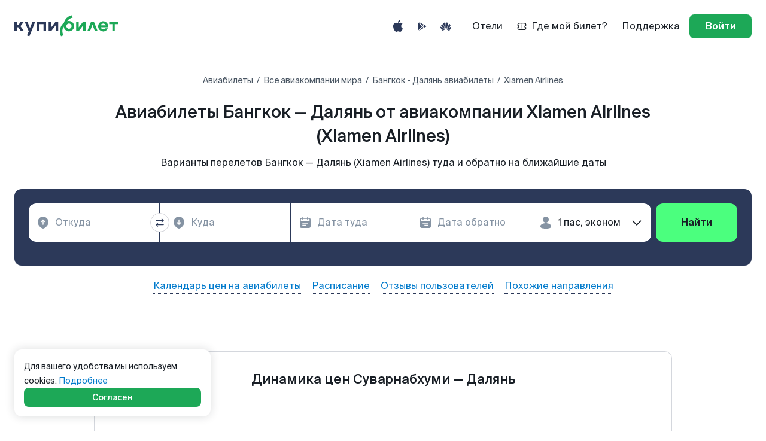

--- FILE ---
content_type: image/svg+xml
request_url: https://www.kupibilet.ru/cdn/statics/media/logo_pci_white.5437f7.svg
body_size: 3886
content:
<svg width="49" height="24" viewBox="0 0 49 24" fill="none" xmlns="http://www.w3.org/2000/svg">
<path fill-rule="evenodd" clip-rule="evenodd" d="M7.80976 10.8809C7.80976 10.8809 8.75536 10.9249 8.82896 11.5881C8.84576 11.6401 8.84176 11.9641 8.82896 11.9825C8.70656 12.7625 7.88576 12.8009 7.88576 12.8009H7.16016V10.8809H7.80976ZM27.5354 14.0009C27.1594 14.4825 26.7898 15.1049 26.4802 15.6809L28.0402 15.1697L27.5354 14.0009ZM32.9722 13.9785L33.4402 14.1209C33.4144 14.2408 33.3637 14.3539 33.2914 14.4529C33.2258 14.5396 33.1394 14.6084 33.0402 14.6529C32.9189 14.7021 32.7886 14.7252 32.6578 14.7209C32.4706 14.7209 32.317 14.6937 32.1978 14.6385C32.0687 14.5741 31.9615 14.4731 31.8898 14.3481C31.8034 14.2097 31.7602 14.0329 31.7602 13.8169C31.7602 13.5289 31.8362 13.3073 31.9882 13.1529C32.1402 12.9985 32.3554 12.9209 32.633 12.9209C32.8506 12.9209 33.0218 12.9649 33.1466 13.0537C33.2706 13.1425 33.3626 13.2785 33.4234 13.4617L32.9522 13.5681C32.9376 13.4979 32.899 13.4351 32.8431 13.3904C32.7872 13.3457 32.7174 13.322 32.6458 13.3233C32.5906 13.3211 32.5359 13.3336 32.4871 13.3595C32.4384 13.3853 32.3973 13.4236 32.3682 13.4705C32.3194 13.5425 32.2954 13.6577 32.2954 13.8129C32.2954 14.0065 32.3242 14.1385 32.3826 14.2097C32.4402 14.2817 32.5218 14.3169 32.6274 14.3169C32.729 14.3169 32.8066 14.2881 32.8594 14.2305C32.9182 14.1577 32.9571 14.0708 32.9722 13.9785ZM34.217 13.8241C34.217 14.0001 34.249 14.1265 34.3146 14.2033C34.3473 14.2415 34.3883 14.2717 34.4344 14.2917C34.4806 14.3116 34.5307 14.3208 34.581 14.3185C34.6313 14.3213 34.6816 14.3127 34.728 14.2931C34.7745 14.2736 34.8158 14.2437 34.849 14.2057C34.9114 14.1305 34.9434 13.9953 34.9434 13.8009C34.9434 13.6369 34.9106 13.5169 34.8442 13.4409C34.8106 13.4034 34.7692 13.3739 34.7228 13.3546C34.6765 13.3352 34.6263 13.3264 34.5762 13.3289C34.5269 13.3269 34.4778 13.3362 34.4326 13.356C34.3874 13.3759 34.3473 13.4057 34.3154 13.4433C34.2498 13.5201 34.217 13.6473 34.217 13.8241ZM33.6802 13.8217C33.6802 13.5377 33.7594 13.3169 33.917 13.1577C34.0754 13.0001 34.2954 12.9209 34.577 12.9209C34.8666 12.9209 35.089 12.9985 35.2458 13.1545C35.4018 13.3097 35.4802 13.5273 35.4802 13.8081C35.4802 14.0113 35.4458 14.1777 35.3778 14.3081C35.3113 14.4364 35.2083 14.5422 35.0818 14.6121C34.9327 14.6893 34.7663 14.7267 34.5986 14.7209C34.4026 14.7209 34.2402 14.6889 34.1122 14.6273C33.9808 14.5618 33.8721 14.4584 33.8002 14.3305C33.7202 14.1945 33.6802 14.0257 33.6802 13.8217ZM35.8402 13.0409H36.577L36.8618 14.1361L37.1434 13.0409H37.8802V14.8409H37.421V13.4681L37.0674 14.8409H36.6522L36.2994 13.4681V14.8409H35.8402V13.0409ZM38.6906 13.8089H38.8298C38.9394 13.8089 39.0162 13.7897 39.061 13.7529C39.0824 13.7356 39.0995 13.7136 39.111 13.6886C39.1226 13.6637 39.1281 13.6364 39.1274 13.6089C39.1274 13.5529 39.1082 13.5049 39.0698 13.4657C39.0314 13.4257 38.9586 13.4065 38.8522 13.4065H38.6906V13.8081V13.8089ZM38.1202 13.0409H39.0642C39.2698 13.0409 39.4242 13.0889 39.5266 13.1849C39.629 13.2809 39.6802 13.4169 39.6802 13.5929C39.6802 13.7753 39.6242 13.9169 39.5122 14.0193C39.401 14.1217 39.2306 14.1729 39.0018 14.1729H38.6906V14.8409H38.1202V13.0409ZM39.9202 13.0409H40.4826V14.3977H41.3602V14.8409H39.9202V13.0409ZM41.6002 14.8409H42.2002V13.0409H41.6002V14.8409ZM43.4682 14.1545L43.2738 13.5073L43.081 14.1553H43.4682V14.1545ZM43.581 14.5441H42.9626L42.8762 14.8409H42.3202L42.9834 13.0409H43.5778L44.2402 14.8409H43.6698L43.5818 14.5441H43.581ZM44.4802 13.0409H44.9874L45.6482 14.0369V13.0409H46.1602V14.8409H45.6482L44.9906 13.8529V14.8409H44.4802V13.0409ZM46.4002 13.0409H48.0802V13.4857H47.5162V14.8409H46.9642V13.4857H46.4002V13.0409Z" fill="white"/>
<path fill-rule="evenodd" clip-rule="evenodd" d="M22.0725 5.30819C23.0229 5.30819 23.7925 6.03619 23.7925 6.93379C23.7925 7.83139 23.0229 8.55939 22.0725 8.55939C21.1229 8.55939 20.3525 7.83139 20.3525 6.93379C20.3525 6.03619 21.1229 5.30819 22.0725 5.30819ZM7.27973 14.4218C7.27427 14.4215 7.26881 14.4223 7.26368 14.4241C7.25855 14.426 7.25385 14.4289 7.24988 14.4326C7.2459 14.4364 7.24274 14.4409 7.24058 14.4459C7.23842 14.4509 7.23731 14.4563 7.23732 14.4618V16.5986C7.23732 16.6098 7.23286 16.6206 7.22491 16.6286C7.21696 16.6365 7.20617 16.641 7.19492 16.641H4.45253C4.44142 16.6408 4.43084 16.6362 4.42306 16.6283C4.41528 16.6204 4.41092 16.6097 4.41092 16.5986V9.30259C4.41092 9.27939 4.43013 9.26019 4.45333 9.26019H8.00692C8.91092 9.21779 11.6573 9.47219 11.6573 11.7954C11.6573 14.7394 7.27973 14.4218 7.27973 14.4218ZM20.6653 15.4218V9.26339H23.4805V13.8546C24.4725 12.4226 25.5261 10.9634 25.8781 10.4786L22.7773 3.55859L0.078125 4.85059L6.36613 22.0394L18.4725 18.217C18.1333 17.7266 17.8885 17.1946 17.7973 16.6986H17.7781C17.6925 16.6986 16.8797 16.7306 16.4653 16.6986C12.2197 16.4298 12.2197 13.3962 12.2197 13.3074V12.5874C12.2197 12.4514 12.3717 9.48339 16.4653 9.15539C16.7373 9.11699 17.7181 9.12179 17.7781 9.15539C18.9053 9.22259 19.2741 9.46339 19.2741 9.46339C19.2957 9.47459 19.3117 9.50339 19.3117 9.52739V11.3914C19.3117 11.4154 19.2957 11.425 19.2749 11.413C19.2749 11.413 18.6165 11.0074 17.7965 10.8962H17.1013C15.2453 11.053 15.1173 12.5434 15.1173 12.5434C15.1138 12.5713 15.112 12.5993 15.1117 12.6274V13.1602C15.1117 13.1842 15.1133 13.2218 15.1165 13.2442C15.1165 13.2442 15.2061 14.6354 17.1013 14.9546C17.2373 14.977 17.4181 14.997 17.7973 14.9546C19.1333 14.8242 19.4373 14.5786 19.4373 14.5786C19.4573 14.5666 19.4725 14.5754 19.4725 14.5986V14.905C19.8669 14.9714 20.2757 15.157 20.6645 15.421" fill="white"/>
<path fill-rule="evenodd" clip-rule="evenodd" d="M22.1223 20.2405C22.3503 20.2405 22.5255 20.2405 22.8135 20.1117C23.8111 19.5837 27.1671 11.3237 30.7071 8.7837C30.7325 8.76574 30.7551 8.74418 30.7743 8.7197C30.7975 8.6861 30.7983 8.6517 30.7983 8.6517C30.7983 8.6517 30.7983 8.4813 30.2735 8.4813C27.1215 8.3949 23.8447 15.0517 22.1215 17.6853C22.1007 17.7149 21.9823 17.6853 21.9823 17.6853C21.9823 17.6853 20.8279 16.3133 19.8247 15.7869C19.7438 15.7564 19.6574 15.7436 19.5711 15.7493C19.4919 15.7493 19.0255 15.8445 18.8079 16.0749C18.5519 16.3485 18.5567 16.5013 18.5591 16.8341C18.5591 16.8613 18.5759 16.9701 18.6079 17.0261C18.8535 17.4581 19.9735 19.0101 20.8911 19.8661C21.0327 19.9685 21.2487 20.2405 22.1223 20.2405Z" fill="#E8E9ED"/>
<path fill-rule="evenodd" clip-rule="evenodd" d="M33.4502 7.51808V10.6693H33.8846C34.2558 10.6693 34.519 10.6277 34.6766 10.5453C34.8326 10.4629 34.955 10.3189 35.0446 10.1133C35.1326 9.90688 35.1774 9.57328 35.1774 9.11168C35.1774 8.50048 35.0782 8.08208 34.8798 7.85568C34.6814 7.63088 34.3518 7.51808 33.8926 7.51808H33.4502ZM31.6758 6.21168H34.3118C34.8318 6.21168 35.251 6.28288 35.571 6.42448C35.891 6.56608 36.155 6.76928 36.363 7.03408C36.5726 7.29888 36.7238 7.60688 36.8182 7.95888C36.9118 8.31088 36.959 8.68288 36.959 9.07568C36.959 9.69168 36.8894 10.1701 36.7494 10.5101C36.6094 10.8493 36.4158 11.1341 36.1678 11.3637C35.9198 11.5933 35.6534 11.7461 35.3694 11.8221C35.0252 11.9206 34.6697 11.9736 34.3118 11.9797H31.6758V6.21168ZM37.4454 10.0717L39.1334 9.96528C39.1694 10.2405 39.2438 10.4501 39.3566 10.5949C39.539 10.8277 39.7998 10.9445 40.1398 10.9445C40.3926 10.9445 40.5878 10.8853 40.7246 10.7661C40.8622 10.6461 40.9302 10.5077 40.9302 10.3501C40.9302 10.2013 40.8654 10.0677 40.735 9.95008C40.6038 9.83168 40.3014 9.71968 39.8262 9.61488C39.0478 9.43888 38.4934 9.20608 38.1622 8.91488C38.0005 8.77869 37.8715 8.6079 37.7847 8.41516C37.6978 8.22241 37.6554 8.01262 37.6606 7.80128C37.6606 7.50528 37.7462 7.22528 37.9166 6.96128C38.0878 6.69728 38.3454 6.49088 38.6886 6.33968C39.0326 6.18928 39.5022 6.11328 40.1006 6.11328C40.8342 6.11328 41.3934 6.25088 41.7782 6.52448C42.1638 6.79888 42.3926 7.23488 42.4662 7.83248L40.7942 7.93088C40.7494 7.67168 40.6558 7.48288 40.5142 7.36448C40.371 7.24688 40.175 7.18768 39.9238 7.18768C39.7182 7.18768 39.5622 7.23168 39.4582 7.31968C39.4093 7.35748 39.3698 7.40598 39.3426 7.46146C39.3154 7.51693 39.3013 7.5779 39.3014 7.63968C39.3014 7.73168 39.3446 7.81408 39.431 7.88768C39.5142 7.96368 39.7126 8.03488 40.0262 8.10048C40.8014 8.26848 41.3566 8.43808 41.6918 8.61008C42.0278 8.78128 42.2718 8.99408 42.4246 9.24928C42.5766 9.50368 42.6534 9.78848 42.6534 10.1029C42.6534 10.4725 42.5518 10.8133 42.3478 11.1261C42.1446 11.4381 41.8598 11.6749 41.4942 11.8357C41.1286 11.9973 40.6678 12.0781 40.1118 12.0781C39.1358 12.0781 38.4598 11.8893 38.0838 11.5109C37.7078 11.1333 37.495 10.6533 37.4454 10.0709V10.0717ZM43.1006 10.0709L44.7886 9.96528C44.8246 10.2405 44.899 10.4501 45.0118 10.5949C45.1942 10.8277 45.455 10.9445 45.7942 10.9445C46.0478 10.9445 46.243 10.8853 46.3798 10.7661C46.5174 10.6461 46.5854 10.5077 46.5854 10.3501C46.5854 10.2013 46.5206 10.0677 46.3902 9.95008C46.259 9.83168 45.9566 9.71968 45.4814 9.61488C44.703 9.43888 44.1486 9.20608 43.8174 8.91488C43.6557 8.77869 43.5267 8.6079 43.4399 8.41516C43.353 8.22241 43.3106 8.01262 43.3158 7.80128C43.3158 7.50528 43.4014 7.22528 43.5718 6.96128C43.743 6.69728 44.0006 6.49088 44.3438 6.33968C44.687 6.18928 45.1574 6.11328 45.7558 6.11328C46.4894 6.11328 47.0486 6.25088 47.4334 6.52448C47.8182 6.79888 48.0478 7.23488 48.1214 7.83248L46.4486 7.93088C46.4038 7.67168 46.311 7.48288 46.1686 7.36448C46.0262 7.24688 45.8302 7.18768 45.579 7.18768C45.3726 7.18768 45.2174 7.23168 45.1134 7.31968C45.0646 7.35752 45.0251 7.40603 44.9979 7.4615C44.9707 7.51696 44.9566 7.57791 44.9566 7.63968C44.9566 7.73168 44.9998 7.81408 45.0862 7.88768C45.1694 7.96368 45.3678 8.03488 45.6814 8.10048C46.4566 8.26848 47.0118 8.43808 47.347 8.61008C47.683 8.78128 47.927 8.99408 48.0798 9.24928C48.2318 9.50368 48.3086 9.78848 48.3086 10.1029C48.3086 10.4725 48.207 10.8133 48.003 11.1261C47.7998 11.4381 47.515 11.6749 47.1494 11.8357C46.7838 11.9973 46.323 12.0781 45.767 12.0781C44.791 12.0781 44.115 11.8893 43.739 11.5109C43.363 11.1333 43.1502 10.6533 43.1006 10.0709Z" fill="white"/>
</svg>


--- FILE ---
content_type: image/svg+xml
request_url: https://www.kupibilet.ru/cdn/statics/media/appstore_ru.f6bb25.svg
body_size: 5972
content:
<svg width="135" height="40" viewBox="0 0 135 40" fill="none" xmlns="http://www.w3.org/2000/svg">
<g clip-path="url(#clip0_1032_15643)">
<path d="M8.66869 39.9979C8.31988 39.9979 7.97949 39.9938 7.63341 39.9867C6.91647 39.9782 6.20121 39.9212 5.4935 39.8162C4.83359 39.7124 4.19431 39.5193 3.59676 39.2432C3.00468 38.9695 2.46466 38.6106 1.99739 38.1802C1.52334 37.7549 1.12868 37.2616 0.829041 36.7199C0.526098 36.1746 0.316443 35.5902 0.20738 34.9869C0.0896019 34.3387 0.0258789 33.6833 0.0167608 33.0262C0.0095024 32.8057 0 32.0714 0 32.0714V7.91524C0 7.91524 0.0101206 7.19223 0.0168181 6.97982C0.0255486 6.32383 0.0889011 5.66941 0.206327 5.0222C0.315591 4.41729 0.525408 3.83117 0.828514 3.28415C1.12705 2.7428 1.51952 2.24915 1.99071 1.82232C2.46137 1.39143 3.00311 1.03064 3.5962 0.753121C4.19238 0.477981 4.83045 0.286241 5.48902 0.184325C6.19906 0.0782559 6.9168 0.0209099 7.63622 0.012768L8.66926 0H126.325L127.371 0.0132804C128.083 0.0210177 128.795 0.0778521 129.498 0.1833C130.163 0.286495 130.808 0.479573 131.411 0.756185C132.599 1.31547 133.566 2.20032 134.176 3.2867C134.474 3.82995 134.681 4.41128 134.789 5.01097C134.907 5.66349 134.974 6.32306 134.988 6.98442C134.991 7.28056 134.991 7.59866 134.991 7.91524C135 8.30737 135 8.68061 135 9.05692V30.942C135 31.3219 135 31.6926 134.991 32.0663C134.991 32.4064 134.991 32.7179 134.986 33.0385C134.973 33.688 134.908 34.3358 134.791 34.9767C134.684 35.5843 134.475 36.1733 134.173 36.723C133.871 37.2588 133.478 37.7478 133.01 38.172C132.542 38.6047 132.001 38.9657 131.408 39.2412C130.806 39.5194 130.163 39.7132 129.498 39.8162C128.79 39.9217 128.075 39.9788 127.358 39.9867C127.023 39.9938 126.672 39.9979 126.331 39.9979L125.09 40L8.66869 39.9979Z" fill="#2C3959"/>
<path fill-rule="evenodd" clip-rule="evenodd" d="M23.8788 6C23.9881 7.39333 23.5368 8.77338 22.6207 9.84707C22.182 10.3798 21.6252 10.8083 20.9923 11.1005C20.3593 11.3926 19.6668 11.5408 18.9667 11.5337C18.922 10.8637 19.0131 10.1916 19.2346 9.55596C19.4562 8.92029 19.8038 8.33348 20.2578 7.82908C21.1863 6.79659 22.4792 6.14352 23.8788 6ZM26.4321 16.1415C25.9669 16.9416 25.7166 17.8436 25.7045 18.7635C25.7056 19.7982 26.0188 20.8097 26.6048 21.6719C27.1908 22.5341 28.0238 23.2088 29 23.6119C28.6162 24.8291 28.0377 25.9794 27.2859 27.0202C26.2762 28.4947 25.2176 29.9353 23.5374 29.9619C22.7383 29.9799 22.1989 29.7556 21.6368 29.5218C21.0505 29.278 20.4396 29.0239 19.4836 29.0239C18.4696 29.0239 17.8314 29.2861 17.2157 29.5391C16.6837 29.7577 16.1687 29.9693 15.4428 29.9987C13.8427 30.0565 12.6198 28.4249 11.5734 26.9642C9.48201 23.9812 7.85349 18.5576 10.0368 14.8673C10.5408 13.9831 11.2708 13.2414 12.1557 12.7145C13.0406 12.1876 14.0502 11.8935 15.0862 11.8609C15.9937 11.8426 16.8646 12.1841 17.6281 12.4835C18.212 12.7125 18.7331 12.9168 19.1598 12.9168C19.5349 12.9168 20.0415 12.7206 20.6318 12.4918C21.5618 12.1315 22.6997 11.6906 23.8592 11.8094C24.7479 11.8366 25.6178 12.0656 26.4 12.4784C27.1821 12.8912 27.8548 13.4764 28.3648 14.1874C27.5621 14.6692 26.8972 15.3415 26.4321 16.1415Z" fill="white"/>
<path fill-rule="evenodd" clip-rule="evenodd" d="M40.5475 7.76585H39.6184V8.60094H40.5771C41.5449 8.60094 42.0988 8.97644 42.0988 9.58599C42.0988 10.187 41.5108 10.6133 40.6101 10.6133C39.7094 10.6133 39.0986 10.2338 39.0361 9.64535H38C38.0312 9.91842 38.1242 10.1831 38.2734 10.4237C38.4227 10.6643 38.6251 10.8758 38.8687 11.0457C39.1123 11.2155 39.392 11.3402 39.6912 11.4123C39.9903 11.4845 40.3029 11.5025 40.6101 11.4654C40.9167 11.4992 41.2278 11.4784 41.5252 11.4043C41.8226 11.3302 42.1003 11.2043 42.342 11.034C42.5837 10.8637 42.7846 10.6524 42.9329 10.4124C43.0811 10.1725 43.1738 9.90882 43.2054 9.63678C43.2222 9.25838 43.069 8.8895 42.7794 8.61078C42.4897 8.33206 42.0872 8.16618 41.6598 8.1494V8.07692C42.0203 8.00569 42.3424 7.82715 42.5721 7.57111C42.8019 7.31508 42.9255 6.99703 42.9222 6.67007C42.9222 5.69408 41.9589 5.01608 40.5907 5.01608C40.2942 4.98197 39.993 5.00226 39.7057 5.07568C39.4184 5.14909 39.1513 5.27407 38.921 5.44283C38.6906 5.61158 38.502 5.8205 38.3668 6.05658C38.2317 6.29265 38.1529 6.55083 38.1353 6.81504H39.1555C39.174 6.66949 39.2252 6.52869 39.3062 6.40096C39.3871 6.27323 39.4962 6.16116 39.6269 6.07136C39.7576 5.98155 39.9073 5.91584 40.0672 5.8781C40.2271 5.84037 40.3939 5.83137 40.5578 5.85163C41.3755 5.85163 41.8577 6.21807 41.8577 6.78534C41.8507 6.92788 41.8105 7.0676 41.7395 7.1957C41.6685 7.3238 41.5683 7.43748 41.4452 7.5296C41.3222 7.62172 41.1788 7.69027 41.0243 7.73093C40.8698 7.77159 40.7075 7.78348 40.5475 7.76585ZM46.3328 8.61798C45.0863 8.68644 44.3823 9.16813 44.3823 10.0037C44.3832 10.1996 44.4304 10.3932 44.521 10.5719C44.6116 10.7507 44.7434 10.9107 44.9081 11.0416C45.0728 11.1725 45.2667 11.2714 45.4772 11.3319C45.6877 11.3924 45.9102 11.4132 46.1304 11.3929C46.4423 11.4057 46.7524 11.3449 47.0292 11.2169C47.3059 11.0888 47.5393 10.8981 47.7055 10.6641H47.7874V11.3164H48.7848V8.14484C48.7848 7.16432 48.0433 6.58498 46.7286 6.58498C45.539 6.58498 44.6905 7.09637 44.5848 7.89367H45.5867C45.7027 7.56549 46.1019 7.37774 46.6797 7.37774C47.3882 7.37774 47.7533 7.65458 47.7533 8.14484V8.5455L46.3328 8.61798ZM47.7533 9.21897V9.60705C47.7421 9.75348 47.6977 9.89642 47.6228 10.0274C47.5479 10.1583 47.444 10.2746 47.3173 10.3692C47.1906 10.4639 47.0437 10.5351 46.8853 10.5784C46.7269 10.6218 46.5603 10.6366 46.3953 10.6218C45.8323 10.6218 45.4229 10.3787 45.4229 9.9609C45.4229 9.55168 45.7504 9.33423 46.4726 9.29145L47.7533 9.21897ZM51.5315 7.4457V11.3164H50.4966V6.67457H53.9494V7.44565L51.5315 7.4457ZM58.0549 11.3933C59.3787 11.3933 60.2214 10.4687 60.2214 8.9939C60.2214 7.51859 59.3787 6.59798 58.0446 6.59801C57.7089 6.59069 57.3774 6.66566 57.0868 6.81462C56.7962 6.96358 56.5578 7.18074 56.3978 7.44212H56.3205V6.67499H55.3242V12.8601H56.3592V10.6137H56.4411C56.5982 10.8662 56.8335 11.0738 57.1195 11.2119C57.4054 11.35 57.7299 11.413 58.0549 11.3933ZM57.7558 7.42095C58.6326 7.42095 59.1569 8.01339 59.1569 8.9939C59.1569 9.97843 58.6326 10.5709 57.7512 10.5709C56.8846 10.5709 56.3398 9.96536 56.3398 8.99793C56.3398 8.02596 56.8847 7.42095 57.7558 7.42095ZM61.5995 12.979V12.1902C61.7115 12.2028 61.8244 12.2085 61.9372 12.2073C62.1577 12.2218 62.3765 12.1637 62.5516 12.0441C62.7266 11.9246 62.8456 11.752 62.8857 11.5595L62.9631 11.3335L61.0649 6.67457H62.192L63.5068 10.3616H63.5886L64.8988 6.67457H65.9963L64.0413 11.5082C63.5932 12.6377 63.0973 13.0001 62.0283 13.0001C61.9418 13.0001 61.6962 12.9916 61.5995 12.979ZM67.8336 9.99914H66.8032C66.8988 10.9369 67.8291 11.4015 68.9743 11.4015C70.2697 11.4015 71.1181 10.8177 71.1181 9.93525C71.1214 9.68015 71.0187 9.43288 70.8296 9.24035C70.6405 9.04783 70.3781 8.92345 70.0923 8.89081V8.81833C70.3324 8.76782 70.5456 8.64588 70.6963 8.4729C70.847 8.29992 70.9261 8.08639 70.9202 7.86801C70.9202 7.0838 70.2071 6.58498 68.9607 6.58498C68.4837 6.52679 67.9999 6.63663 67.6135 6.89088C67.2271 7.14512 66.9688 7.52346 66.8942 7.94452H67.8916C67.9587 7.57809 68.3818 7.36064 68.9607 7.36064C69.5964 7.36064 69.9046 7.62086 69.9046 7.96162C69.9046 8.3497 69.5862 8.56261 68.9607 8.56261H68.1896V9.27434H68.9743C69.7067 9.27434 70.0866 9.48776 70.0866 9.93523C70.0866 10.353 69.6635 10.6218 68.9743 10.6218C68.3682 10.6218 67.9348 10.4084 67.8336 9.99914ZM72.6084 11.3164V6.67457H73.6342V9.8673H73.7161L76.1329 6.67458H77.1587V11.3164H76.1329V8.10661H76.0555L73.6342 11.3164L72.6084 11.3164ZM81.1587 7.44655H82.81V6.67547H78.4712V7.44655H80.1226V11.3173H81.1587V7.44655ZM88.3853 10.0632C88.2442 10.4874 87.9393 10.8543 87.5238 11.0997C87.1082 11.3452 86.6085 11.4536 86.1118 11.4061C85.7663 11.4142 85.423 11.3556 85.1056 11.2344C84.7883 11.1133 84.5045 10.9324 84.274 10.7045C84.0435 10.4765 83.8718 10.2069 83.7709 9.91432C83.6699 9.62174 83.6421 9.31322 83.6894 9.01017C83.6433 8.70619 83.6717 8.397 83.7724 8.10355C83.8731 7.81009 84.0439 7.53922 84.2732 7.30927C84.5024 7.07931 84.7848 6.89564 85.1013 6.7707C85.4177 6.64575 85.7608 6.58244 86.1073 6.58506C87.5664 6.58506 88.4478 7.46746 88.4478 8.92509V9.24475H84.7448V9.29609C84.7284 9.46647 84.7524 9.638 84.8154 9.79966C84.8784 9.96132 84.9788 10.1095 85.1104 10.2348C85.2419 10.36 85.4016 10.4595 85.5791 10.5269C85.7567 10.5942 85.9482 10.628 86.1414 10.6259C86.3888 10.6521 86.6394 10.6125 86.8613 10.5123C87.0833 10.4121 87.2666 10.2558 87.3879 10.0631L88.3853 10.0632ZM84.7448 8.56724H87.3924C87.4054 8.41152 87.3816 8.25511 87.3223 8.10805C87.2631 7.96098 87.1697 7.82651 87.0483 7.71327C86.9268 7.60004 86.7799 7.51053 86.6171 7.45051C86.4543 7.39049 86.279 7.36128 86.1027 7.36475C85.9236 7.36259 85.7459 7.39223 85.58 7.4519C85.4141 7.51157 85.2635 7.60008 85.1369 7.71218C85.0103 7.82428 84.9104 7.9577 84.843 8.10457C84.7757 8.25143 84.7423 8.40875 84.7448 8.56724ZM95.1369 6.67457H92.7725V11.3164H95.1608C96.3117 11.3164 96.9998 10.7879 96.9998 9.97801C97.0035 9.7064 96.8892 9.44391 96.6805 9.24476C96.4718 9.04561 96.1847 8.92502 95.8784 8.90789V8.83541C96.1307 8.78656 96.3563 8.66252 96.5176 8.48403C96.6788 8.30554 96.766 8.08344 96.7644 7.8549C96.7644 7.13463 96.1627 6.67457 95.1369 6.67457ZM93.7983 8.57972V7.37775L94.939 7.37774C95.4883 7.37774 95.7488 7.6123 95.7488 7.9742C95.7488 8.36681 95.4497 8.57972 94.8242 8.57972H93.7983ZM93.7983 10.6133V9.25321L94.8958 9.25322C95.5942 9.25322 95.9649 9.47067 95.9649 9.93526C95.9649 10.3742 95.6374 10.6133 95.0255 10.6133H93.7983Z" fill="white"/>
<path fill-rule="evenodd" clip-rule="evenodd" d="M83.6546 29.9128C81.7598 29.9128 80.3732 28.981 80.2136 27.5619L78.0086 27.5618C78.1478 30.1502 80.303 31.7876 83.4949 31.7876C86.9065 31.7876 89.0514 30.1108 89.0514 27.4335C89.0514 25.3403 87.8244 24.1608 84.8713 23.4665L83.2855 23.0793C81.4304 22.6236 80.672 22.0283 80.672 21.0165C80.672 19.7471 81.8593 18.8749 83.5946 18.8749C85.3298 18.8749 86.5171 19.737 86.6473 21.1651H88.8217C88.7515 18.696 86.6665 17 83.6251 17C80.552 17 78.3878 18.696 78.3878 21.1651C78.3878 23.1593 79.6148 24.3882 82.2578 25.0229L84.1232 25.4697C85.9885 25.9255 86.7763 26.5906 86.7763 27.7014C86.7763 28.981 85.4701 29.9128 83.6546 29.9128ZM40.6413 27.6805H46.1276L47.444 31.5485H49.8074L44.6109 17.238H42.1966L37 31.5485H39.3238L40.6413 27.6805ZM45.5583 25.8957H41.2095L43.3545 19.6182H43.4145L45.5583 25.8957ZM56.6511 31.6576C59.285 31.6576 61.0304 29.5745 61.0304 26.3322C61.0304 23.099 59.2748 21.0058 56.6115 21.0057C55.9389 20.9842 55.2729 21.1443 54.6845 21.4691C54.0962 21.7939 53.6074 22.2712 53.2701 22.8503H53.2305V21.1149H51.1455V35H53.2995V29.8322H53.3494C53.6718 30.414 54.1525 30.8938 54.7364 31.2167C55.3203 31.5395 55.9839 31.6923 56.6511 31.6576ZM56.0433 22.8311C57.7185 22.8311 58.8164 24.2199 58.8164 26.3322C58.8164 28.4637 57.7185 29.8423 56.0433 29.8423C54.3975 29.8423 53.2905 28.4345 53.2905 26.3322C53.2905 24.2491 54.3975 22.8311 56.0433 22.8311ZM72.5807 26.3322C72.5807 29.5745 70.8353 31.6576 68.2014 31.6576C67.5342 31.6923 66.8706 31.5395 66.2867 31.2166C65.7027 30.8938 65.2221 30.414 64.8996 29.8322H64.8498V35H62.6958V21.1149H64.7808V22.8503H64.8204C65.1576 22.2712 65.6464 21.7939 66.2348 21.4691C66.8232 21.1443 67.4891 20.9842 68.1617 21.0057C70.8251 21.0057 72.5807 23.099 72.5807 26.3322ZM70.3667 26.3322C70.3667 24.2199 69.2688 22.8311 67.5936 22.8311C65.9478 22.8311 64.8408 24.2491 64.8408 26.3322C64.8408 28.4345 65.9478 29.8423 67.5936 29.8423C69.2688 29.8423 70.3667 28.4637 70.3667 26.3322ZM93.7002 18.6471V21.1162H95.6958V22.8122H93.7002V28.5641C93.7002 29.4576 94.0998 29.874 94.977 29.874C95.2139 29.8699 95.4504 29.8534 95.6856 29.8245V31.5103C95.2912 31.5836 94.8903 31.6168 94.4892 31.6093C92.3646 31.6093 91.536 30.8159 91.536 28.7925V22.8122H90.0103V21.1162H91.536V18.6471H93.7002ZM101.829 20.9879C98.7962 20.9879 96.8516 23.0507 96.8516 26.3335C96.8516 29.6253 98.7769 31.6791 101.829 31.6791C104.881 31.6791 106.807 29.6253 106.807 26.3335C106.807 23.0507 104.871 20.9879 101.829 20.9879ZM101.829 22.7525C103.574 22.7525 104.612 24.0816 104.612 26.3335C104.612 28.5944 103.574 29.9134 101.829 29.9134C100.083 29.9134 99.0463 28.5944 99.0463 26.3335C99.0463 24.0917 100.083 22.7525 101.829 22.7525ZM108.583 21.1148H110.637V22.8907H110.687C110.826 22.336 111.153 21.8459 111.612 21.5026C112.072 21.1593 112.636 20.9838 113.211 21.0056C113.459 21.0048 113.707 21.0316 113.949 21.0855V23.0887C113.636 22.9935 113.309 22.9498 112.981 22.9593C112.668 22.9467 112.356 23.0016 112.067 23.1201C111.777 23.2387 111.517 23.4182 111.303 23.6462C111.09 23.8743 110.929 24.1455 110.831 24.4413C110.733 24.7371 110.701 25.0504 110.737 25.3598V31.5483H108.583L108.583 21.1148ZM119.362 31.6791C121.735 31.6791 123.59 30.3793 123.88 28.4853L121.835 28.4853C121.644 28.9567 121.305 29.3542 120.868 29.6186C120.431 29.883 119.92 30.0002 119.411 29.9528C119.024 29.9669 118.638 29.899 118.279 29.7535C117.92 29.6079 117.596 29.3881 117.329 29.1085C117.062 28.829 116.858 28.4962 116.73 28.1323C116.603 27.7683 116.554 27.3815 116.588 26.9975V26.8681H124V26.1343C124 22.9708 122.174 20.9879 119.271 20.9879C116.319 20.9879 114.414 23.1104 114.414 26.383C114.414 29.6455 116.309 31.6791 119.362 31.6791ZM121.845 25.3713H116.599C116.598 25.0225 116.666 24.6771 116.8 24.3548C116.934 24.0325 117.131 23.7398 117.38 23.4937C117.628 23.2475 117.923 23.0526 118.248 22.9204C118.573 22.7882 118.92 22.7212 119.271 22.7232C119.619 22.7158 119.964 22.7799 120.286 22.9116C120.607 23.0432 120.898 23.2395 121.14 23.4881C121.382 23.7368 121.569 24.0324 121.69 24.3565C121.812 24.6805 121.864 25.026 121.845 25.3713Z" fill="white"/>
</g>
<defs>
<clipPath id="clip0_1032_15643">
<rect width="135" height="40" rx="8" fill="white"/>
</clipPath>
</defs>
</svg>


--- FILE ---
content_type: image/svg+xml
request_url: https://www.kupibilet.ru/cdn/statics/media/logo_iata_white.d4d8c4.svg
body_size: 1590
content:
<svg width="28" height="24" viewBox="0 0 28 24" fill="none" xmlns="http://www.w3.org/2000/svg">
<path fill-rule="evenodd" clip-rule="evenodd" d="M14.1539 11.5729C14.6848 11.109 15.1259 10.5514 15.4555 9.92814C15.0219 9.79054 14.5875 9.67694 14.1539 9.67694V11.5729ZM13.8339 11.5497C13.3083 11.1385 12.8291 10.5449 12.5091 9.92814C12.9321 9.76576 13.3808 9.68068 13.8339 9.67694V11.5497ZM14.1539 3.14334C14.6894 3.59408 15.1316 4.14523 15.4555 4.76574C15.0219 4.92574 14.5875 5.01694 14.1539 5.01694V3.14334ZM13.8339 3.14334C13.3083 3.55454 12.8291 4.14894 12.5091 4.76574C12.9427 4.90254 13.3771 5.01694 13.8339 5.01694V3.14334ZM14.1539 9.35694V7.50654H16.0955C16.0955 8.23774 15.9123 8.96814 15.5931 9.63134C15.1587 9.47134 14.6331 9.35694 14.1531 9.35694H14.1539ZM18.3795 7.50654H16.4155C16.3982 8.28618 16.2272 9.05474 15.9123 9.76814C16.3235 9.95054 16.7123 10.2017 17.0779 10.4993C17.8539 9.69934 18.3339 8.62574 18.3795 7.50654ZM16.8267 10.7049C16.5039 10.4316 16.142 10.208 15.7531 10.0417C15.4234 10.6848 14.9734 11.2586 14.4275 11.7321C15.3187 11.6185 16.1411 11.2985 16.8267 10.7049ZM13.8339 9.35694V7.50654H11.8691C11.8923 8.23774 12.0523 8.99134 12.3723 9.63134C12.8283 9.47134 13.3315 9.35694 13.8339 9.35694ZM9.58507 7.50654H11.5499C11.5723 8.30654 11.7555 9.01454 12.0747 9.76814C11.6461 9.95402 11.2463 10.2002 10.8875 10.4993C10.1107 9.69934 9.63147 8.64894 9.58507 7.50654ZM11.1387 10.7049C11.4587 10.4529 11.8235 10.1793 12.2123 10.0417C12.5547 10.7049 12.9883 11.2529 13.5371 11.7321C12.6459 11.6185 11.8235 11.2985 11.1387 10.7049ZM14.1539 5.33694V7.18654H16.0955C16.0955 6.43294 15.9123 5.72494 15.5931 5.03934C15.1363 5.22254 14.6331 5.31374 14.1531 5.33614L14.1539 5.33694ZM18.3795 7.18654H16.4155C16.3923 6.38654 16.2099 5.65614 15.9123 4.92494C16.3235 4.74254 16.7123 4.49134 17.0779 4.19454C17.9003 5.03934 18.3339 6.06734 18.3795 7.18654ZM16.8267 3.96574C16.5067 4.24014 16.1411 4.49134 15.7531 4.65134C15.4099 3.98894 14.9763 3.46334 14.4275 2.96094C15.3099 3.0475 16.1459 3.39761 16.8267 3.96574ZM13.8339 5.33694V7.18734H11.8691C11.8892 6.44485 12.0604 5.71426 12.3723 5.04014C12.8283 5.22334 13.3315 5.31454 13.8339 5.33694ZM9.58507 7.18734H11.5499C11.5723 6.36494 11.7555 5.65694 12.0747 4.92574C11.6461 4.74017 11.2463 4.49421 10.8875 4.19534C10.0875 4.99534 9.63147 6.04574 9.58507 7.18734ZM11.1387 3.96654C11.4587 4.24094 11.8235 4.49214 12.2123 4.65214C12.5323 3.98974 13.0123 3.44174 13.5371 2.96174C12.6549 3.04846 11.8192 3.39856 11.1387 3.96654ZM-0.0773251 8.80894H8.69467C9.01468 10.4305 10.1331 11.7785 12.3723 12.7145C12.1211 13.4913 11.2523 14.1993 10.3619 14.1993H5.58747C4.85627 14.1993 4.28587 13.5833 4.05707 13.0801H8.89947C9.19707 13.0345 9.19707 12.8065 8.92268 12.7601H4.14827C3.53227 12.7601 2.98347 12.2353 2.66347 11.6641H8.19147C8.48907 11.6185 8.48907 11.3897 8.19147 11.3441H2.61787C2.04667 11.3441 1.54427 10.6817 1.33867 10.2481H7.46107C7.75707 10.2017 7.75707 9.92814 7.46107 9.90494H1.22347C0.721075 9.90494 0.264275 9.37934 -0.078125 8.80894H-0.0773251ZM28.0427 8.80894H19.2699C18.9499 10.4305 17.8307 11.7785 15.5923 12.7145C15.8435 13.4913 16.7115 14.1993 17.6019 14.1993H22.3763C23.1075 14.1993 23.6787 13.5833 23.9067 13.0801H19.0643C18.7675 13.0345 18.7675 12.8065 19.0411 12.7601H23.8155C24.4323 12.7601 24.9803 12.2353 25.3003 11.6641H19.7723C19.4755 11.6185 19.4755 11.3897 19.7723 11.3441H25.3459C25.9171 11.3441 26.4195 10.6817 26.6259 10.2481H20.5035C20.2067 10.2017 20.2067 9.92814 20.5035 9.90494H26.7395C27.2419 9.90494 27.6995 9.37934 28.0411 8.80894H28.0427ZM18.1515 21.0753L20.9611 15.3185H22.8115L23.9763 21.0753H22.2171L22.1491 20.3897H20.2987L20.0019 21.0753H18.1515ZM20.7555 19.2025H21.9435L21.6459 17.0777L20.7555 19.2025ZM14.4739 21.0753L15.1363 16.7577H13.4915L13.7651 15.2961H18.7907L18.5171 16.7577H16.9635L16.3235 21.0753H14.4739ZM6.93547 21.0753L9.76747 15.3185H11.6179L12.7603 21.0753H11.0475L10.9331 20.3897H9.10507L8.80907 21.0753H6.93547ZM9.56267 19.2025H10.7499L10.4299 17.0777L9.56267 19.2025ZM3.91947 21.0753L5.06107 15.3185H6.93467L5.79227 21.0753H3.92027H3.91947Z" fill="white"/>
</svg>


--- FILE ---
content_type: application/javascript
request_url: https://www.kupibilet.ru/cdn/reduxjs.3544b0ee9e9a0778bd40.js
body_size: 26568
content:
try{let e="undefined"!=typeof window?window:"undefined"!=typeof global?global:"undefined"!=typeof globalThis?globalThis:"undefined"!=typeof self?self:{},t=(new e.Error).stack;t&&(e._sentryDebugIds=e._sentryDebugIds||{},e._sentryDebugIds[t]="db10ac7d-c7d2-4b3f-924b-de15a4466c45",e._sentryDebugIdIdentifier="sentry-dbid-db10ac7d-c7d2-4b3f-924b-de15a4466c45")}catch(e){}("undefined"!=typeof window?window:"undefined"!=typeof global?global:"undefined"!=typeof globalThis?globalThis:"undefined"!=typeof self?self:{}).SENTRY_RELEASE={id:"ab3126200ef6f7a206364b456bd0e25259c248d2"},(self.__LOADABLE_LOADED_CHUNKS__=self.__LOADABLE_LOADED_CHUNKS__||[]).push([[3156],{31708:(e,t,n)=>{"use strict";e.exports=n(72145)},72145:function(e,t,n){var r=this&&this.__spreadArray||function(e,t){for(var n=0,r=t.length,i=e.length;n<r;n++,i++)e[i]=t[n];return e},i=Object.create,u=Object.defineProperty,o=Object.defineProperties,a=Object.getOwnPropertyDescriptor,c=Object.getOwnPropertyDescriptors,s=Object.getOwnPropertyNames,l=Object.getOwnPropertySymbols,f=Object.getPrototypeOf,d=Object.prototype.hasOwnProperty,p=Object.prototype.propertyIsEnumerable,v=function(e,t,n){return t in e?u(e,t,{enumerable:!0,configurable:!0,writable:!0,value:n}):e[t]=n},y=function(e,t){for(var n in t||(t={}))d.call(t,n)&&v(e,n,t[n]);if(l)for(var r=0,i=l(t);r<i.length;r++)p.call(t,n=i[r])&&v(e,n,t[n]);return e},h=function(e,t){return o(e,c(t))},g=function(e){return u(e,"__esModule",{value:!0})},b=function(e,t,n){if(t&&"object"==typeof t||"function"==typeof t)for(var r=function(r){d.call(e,r)||"default"===r||u(e,r,{get:function(){return t[r]},enumerable:!(n=a(t,r))||n.enumerable})},i=0,o=s(t);i<o.length;i++)r(o[i]);return e},m=function(e){return b(g(u(null!=e?i(f(e)):{},"default",e&&e.__esModule&&"default"in e?{get:function(){return e.default},enumerable:!0}:{value:e,enumerable:!0})),e)};g(t),function(e,t){for(var n in t)u(e,n,{get:t[n],enumerable:!0})}(t,{ApiProvider:function(){return X},createApi:function(){return Z},reactHooksModule:function(){return U},reactHooksModuleName:function(){return F}});var w=m(n(52485)),O=m(n(81901)),S=m(n(82684)),A=m(n(52485)),q=m(n(25141)),j=m(n(82684));function E(e,t,n,r){var i=(0,j.useMemo)((function(){return{queryArgs:e,serialized:"object"==typeof e?t({queryArgs:e,endpointDefinition:n,endpointName:r}):e}}),[e,t,n,r]),u=(0,j.useRef)(i);return(0,j.useEffect)((function(){u.current.serialized!==i.serialized&&(u.current=i)}),[i]),u.current.serialized===i.serialized?u.current.queryArgs:e}var R=Symbol(),k=m(n(82684)),T=m(n(25141));function P(e){var t=(0,k.useRef)(e);return(0,k.useEffect)((function(){(0,T.shallowEqual)(t.current,e)||(t.current=e)}),[e]),(0,T.shallowEqual)(t.current,e)?t.current:e}var C,I,M=m(n(81901)),x=WeakMap?new WeakMap:void 0,Q=function(e){var t=e.endpointName,n=e.queryArgs,r="",i=null==x?void 0:x.get(n);if("string"==typeof i)r=i;else{var u=JSON.stringify(n,(function(e,t){return(0,M.isPlainObject)(t)?Object.keys(t).sort().reduce((function(e,n){return e[n]=t[n],e}),{}):t}));(0,M.isPlainObject)(n)&&(null==x||x.set(n,u)),r=u}return t+"("+r+")"},_="undefined"!=typeof window&&window.document&&window.document.createElement?S.useLayoutEffect:S.useEffect,D=function(e){return e},N=function(e){return e.isUninitialized?h(y({},e),{isUninitialized:!1,isFetching:!0,isLoading:void 0===e.data,status:A.QueryStatus.pending}):e};function L(e){return e.replace(e[0],e[0].toUpperCase())}function z(e){for(var t=[],n=1;n<arguments.length;n++)t[n-1]=arguments[n];Object.assign.apply(Object,r([e],t))}(I=C||(C={})).query="query",I.mutation="mutation";var K=m(n(25141)),F=Symbol(),U=function(e){var t=void 0===e?{}:e,n=t.batch,r=void 0===n?K.batch:n,i=t.useDispatch,u=void 0===i?K.useDispatch:i,o=t.useSelector,a=void 0===o?K.useSelector:o,c=t.useStore,s=void 0===c?K.useStore:c,l=t.unstable__sideEffectsInRender,f=void 0!==l&&l;return{name:F,init:function(e,t,n){var i=e,o=function(e){var t=e.api,n=e.moduleOptions,r=n.batch,i=n.useDispatch,u=n.useSelector,o=n.useStore,a=e.serializeQueryArgs,c=e.context,s=n.unstable__sideEffectsInRender?function(e){return e()}:S.useEffect;return{buildQueryHooks:function(e){var n=function(n,r){var u=void 0===r?{}:r,o=u.refetchOnReconnect,a=u.refetchOnFocus,l=u.refetchOnMountOrArgChange,f=u.skip,d=void 0!==f&&f,p=u.pollingInterval,v=void 0===p?0:p,y=t.endpoints[e].initiate,h=i(),g=E(d?A.skipToken:n,Q,c.endpointDefinitions[e],e),b=P({refetchOnReconnect:o,refetchOnFocus:a,pollingInterval:v}),m=(0,S.useRef)(!1),w=(0,S.useRef)(),O=w.current||{},q=O.queryCacheKey,j=O.requestId,R=!1;if(q&&j){var k=h(t.internalActions.internal_probeSubscription({queryCacheKey:q,requestId:j}));R=!!k}var T=!R&&m.current;return s((function(){m.current=R})),s((function(){T&&(w.current=void 0)}),[T]),s((function(){var e,t=w.current;if(g===A.skipToken)return null==t||t.unsubscribe(),void(w.current=void 0);var n=null==(e=w.current)?void 0:e.subscriptionOptions;if(t&&t.arg===g)b!==n&&t.updateSubscriptionOptions(b);else{null==t||t.unsubscribe();var r=h(y(g,{subscriptionOptions:b,forceRefetch:l}));w.current=r}}),[h,y,l,g,b,T]),(0,S.useEffect)((function(){return function(){var e;null==(e=w.current)||e.unsubscribe(),w.current=void 0}}),[]),(0,S.useMemo)((function(){return{refetch:function(){var e;if(!w.current)throw new Error("Cannot refetch a query that has not been started yet.");return null==(e=w.current)?void 0:e.refetch()}}}),[])},f=function(n){var u=void 0===n?{}:n,o=u.refetchOnReconnect,a=u.refetchOnFocus,c=u.pollingInterval,l=void 0===c?0:c,f=t.endpoints[e].initiate,d=i(),p=(0,S.useState)(R),v=p[0],y=p[1],h=(0,S.useRef)(),g=P({refetchOnReconnect:o,refetchOnFocus:a,pollingInterval:l});s((function(){var e,t,n=null==(e=h.current)?void 0:e.subscriptionOptions;g!==n&&(null==(t=h.current)||t.updateSubscriptionOptions(g))}),[g]);var b=(0,S.useRef)(g);s((function(){b.current=g}),[g]);var m=(0,S.useCallback)((function(e,t){var n;return void 0===t&&(t=!1),r((function(){var r;null==(r=h.current)||r.unsubscribe(),h.current=n=d(f(e,{subscriptionOptions:b.current,forceRefetch:!t})),y(e)})),n}),[d,f]);return(0,S.useEffect)((function(){return function(){var e;null==(e=null==h?void 0:h.current)||e.unsubscribe()}}),[]),(0,S.useEffect)((function(){v===R||h.current||m(v,!0)}),[v,m]),(0,S.useMemo)((function(){return[m,v]}),[m,v])},d=function(n,r){var i=void 0===r?{}:r,s=i.skip,f=i.selectFromResult,d=t.endpoints[e].select,p=E(void 0!==s&&s?A.skipToken:n,a,c.endpointDefinitions[e],e),v=(0,S.useRef)(),y=(0,S.useMemo)((function(){return(0,O.createSelector)([d(p),function(e,t){return t},function(e){return p}],l)}),[d,p]),h=(0,S.useMemo)((function(){return f?(0,O.createSelector)([y],f):y}),[y,f]),g=u((function(e){return h(e,v.current)}),q.shallowEqual),b=o(),m=y(b.getState(),v.current);return _((function(){v.current=m}),[m]),g};return{useQueryState:d,useQuerySubscription:n,useLazyQuerySubscription:f,useLazyQuery:function(e){var t=f(e),n=t[0],r=t[1],i=d(r,h(y({},e),{skip:r===R})),u=(0,S.useMemo)((function(){return{lastArg:r}}),[r]);return(0,S.useMemo)((function(){return[n,i,u]}),[n,i,u])},useQuery:function(e,t){var r=n(e,t),i=d(e,y({selectFromResult:e===A.skipToken||(null==t?void 0:t.skip)?void 0:N},t));return(0,S.useDebugValue)({data:i.data,status:i.status,isLoading:i.isLoading,isSuccess:i.isSuccess,isError:i.isError,error:i.error}),(0,S.useMemo)((function(){return y(y({},i),r)}),[i,r])}}},buildMutationHook:function(e){return function(n){var o=void 0===n?{}:n,a=o.selectFromResult,c=void 0===a?D:a,s=o.fixedCacheKey,l=t.endpoints[e],f=l.select,d=l.initiate,p=i(),v=(0,S.useState)(),g=v[0],b=v[1];(0,S.useEffect)((function(){return function(){(null==g?void 0:g.arg.fixedCacheKey)||null==g||g.reset()}}),[g]);var m=(0,S.useCallback)((function(e){var t=p(d(e,{fixedCacheKey:s}));return b(t),t}),[p,d,s]),w=(g||{}).requestId,A=(0,S.useMemo)((function(){return(0,O.createSelector)([f({fixedCacheKey:s,requestId:null==g?void 0:g.requestId})],c)}),[f,g,c,s]),j=u(A,q.shallowEqual),E=null==s?null==g?void 0:g.arg.originalArgs:void 0,R=(0,S.useCallback)((function(){r((function(){g&&b(void 0),s&&p(t.internalActions.removeMutationResult({requestId:w,fixedCacheKey:s}))}))}),[p,s,g,w]);(0,S.useDebugValue)({endpointName:j.endpointName,data:j.data,status:j.status,isLoading:j.isLoading,isSuccess:j.isSuccess,isError:j.isError,error:j.error});var k=(0,S.useMemo)((function(){return h(y({},j),{originalArgs:E,reset:R})}),[j,E,R]);return(0,S.useMemo)((function(){return[m,k]}),[m,k])}},usePrefetch:function(e,n){var r=i(),u=P(n);return(0,S.useCallback)((function(n,i){return r(t.util.prefetch(e,n,y(y({},u),i)))}),[e,r,u])}};function l(e,t,n){if((null==t?void 0:t.endpointName)&&e.isUninitialized){var r=t.endpointName,i=c.endpointDefinitions[r];a({queryArgs:t.originalArgs,endpointDefinition:i,endpointName:r})===a({queryArgs:n,endpointDefinition:i,endpointName:r})&&(t=void 0)}var u=e.isSuccess?e.data:null==t?void 0:t.data;void 0===u&&(u=e.data);var o=void 0!==u,s=e.isLoading,l=!o&&s,f=e.isSuccess||s&&o;return h(y({},e),{data:u,currentData:e.data,isFetching:s,isLoading:l,isSuccess:f})}}({api:e,moduleOptions:{batch:r,useDispatch:u,useSelector:a,useStore:s,unstable__sideEffectsInRender:f},serializeQueryArgs:t.serializeQueryArgs,context:n}),c=o.buildQueryHooks,l=o.buildMutationHook;return z(i,{usePrefetch:o.usePrefetch}),z(n,{batch:r}),{injectEndpoint:function(t,n){if(n.type===C.query){var r=c(t),u=r.useQuery,o=r.useLazyQuery;z(i.endpoints[t],{useQuery:u,useLazyQuery:o,useLazyQuerySubscription:r.useLazyQuerySubscription,useQueryState:r.useQueryState,useQuerySubscription:r.useQuerySubscription}),e["use"+L(t)+"Query"]=u,e["useLazy"+L(t)+"Query"]=o}else if(n.type===C.mutation){var a=l(t);z(i.endpoints[t],{useMutation:a}),e["use"+L(t)+"Mutation"]=a}}}}}};b(t,m(n(52485)));var B=m(n(81901)),W=m(n(82684)),H=m(n(82684)),V=m(n(25141)),J=m(n(52485));function X(e){var t=H.default.useState((function(){var t;return(0,B.configureStore)({reducer:(t={},t[e.api.reducerPath]=e.api.reducer,t),middleware:function(t){return t().concat(e.api.middleware)}})}))[0];return(0,W.useEffect)((function(){return!1===e.setupListeners?void 0:(0,J.setupListeners)(t.dispatch,e.setupListeners)}),[e.setupListeners,t.dispatch]),H.default.createElement(V.Provider,{store:t,context:e.context},e.children)}var Z=(0,w.buildCreateApi)((0,w.coreModule)(),U())},5756:(e,t,n)=>{"use strict";n.d(t,{LC:()=>z,XD:()=>r.retry,ni:()=>r.fetchBaseQuery});var r=n(52485),i=n(81901),u=n(82684),o=n(25141),a=Object.defineProperty,c=Object.defineProperties,s=Object.getOwnPropertyDescriptors,l=Object.getOwnPropertySymbols,f=Object.prototype.hasOwnProperty,d=Object.prototype.propertyIsEnumerable,p=function(e,t,n){return t in e?a(e,t,{enumerable:!0,configurable:!0,writable:!0,value:n}):e[t]=n},v=function(e,t){for(var n in t||(t={}))f.call(t,n)&&p(e,n,t[n]);if(l)for(var r=0,i=l(t);r<i.length;r++)n=i[r],d.call(t,n)&&p(e,n,t[n]);return e},y=function(e,t){return c(e,s(t))};function h(e,t,n,r){var i=(0,u.useMemo)((function(){return{queryArgs:e,serialized:"object"==typeof e?t({queryArgs:e,endpointDefinition:n,endpointName:r}):e}}),[e,t,n,r]),o=(0,u.useRef)(i);return(0,u.useEffect)((function(){o.current.serialized!==i.serialized&&(o.current=i)}),[i]),o.current.serialized===i.serialized?o.current.queryArgs:e}var g=Symbol();function b(e){var t=(0,u.useRef)(e);return(0,u.useEffect)((function(){(0,o.shallowEqual)(t.current,e)||(t.current=e)}),[e]),(0,o.shallowEqual)(t.current,e)?t.current:e}var m,w,O=WeakMap?new WeakMap:void 0,S=function(e){var t=e.endpointName,n=e.queryArgs,r="",u=null==O?void 0:O.get(n);if("string"==typeof u)r=u;else{var o=JSON.stringify(n,(function(e,t){return(0,i.isPlainObject)(t)?Object.keys(t).sort().reduce((function(e,n){return e[n]=t[n],e}),{}):t}));(0,i.isPlainObject)(n)&&(null==O||O.set(n,o)),r=o}return t+"("+r+")"},A="undefined"!=typeof window&&window.document&&window.document.createElement?u.useLayoutEffect:u.useEffect,q=function(e){return e},j=function(e){return e.isUninitialized?y(v({},e),{isUninitialized:!1,isFetching:!0,isLoading:void 0===e.data,status:r.QueryStatus.pending}):e};function E(e){return e.replace(e[0],e[0].toUpperCase())}function R(e){for(var t=[],n=1;n<arguments.length;n++)t[n-1]=arguments[n];Object.assign.apply(Object,function(e,t){for(var n=0,r=t.length,i=e.length;n<r;n++,i++)e[i]=t[n];return e}([e],t))}(w=m||(m={})).query="query",w.mutation="mutation";var k,T,P,C,I,M,x,Q,_,D,N,L=Symbol(),z=(0,r.buildCreateApi)((0,r.coreModule)(),(T=(k={}).batch,P=void 0===T?o.batch:T,I=void 0===(C=k.useDispatch)?o.useDispatch:C,x=void 0===(M=k.useSelector)?o.useSelector:M,_=void 0===(Q=k.useStore)?o.useStore:Q,N=void 0!==(D=k.unstable__sideEffectsInRender)&&D,{name:L,init:function(e,t,n){var a=t.serializeQueryArgs,c=e,s=function(e){var t=e.api,n=e.moduleOptions,a=n.batch,c=n.useDispatch,s=n.useSelector,l=n.useStore,f=n.unstable__sideEffectsInRender,d=e.serializeQueryArgs,p=e.context,m=f?function(e){return e()}:u.useEffect;return{buildQueryHooks:function(e){var n=function(n,i){var o=void 0===i?{}:i,a=o.refetchOnReconnect,s=o.refetchOnFocus,l=o.refetchOnMountOrArgChange,f=o.skip,d=void 0!==f&&f,v=o.pollingInterval,y=void 0===v?0:v,g=t.endpoints[e].initiate,w=c(),O=h(d?r.skipToken:n,S,p.endpointDefinitions[e],e),A=b({refetchOnReconnect:a,refetchOnFocus:s,pollingInterval:y}),q=(0,u.useRef)(!1),j=(0,u.useRef)(),E=j.current||{},R=E.queryCacheKey,k=E.requestId,T=!1;if(R&&k){var P=w(t.internalActions.internal_probeSubscription({queryCacheKey:R,requestId:k}));T=!!P}var C=!T&&q.current;return m((function(){q.current=T})),m((function(){C&&(j.current=void 0)}),[C]),m((function(){var e,t=j.current;if(O===r.skipToken)return null==t||t.unsubscribe(),void(j.current=void 0);var n=null==(e=j.current)?void 0:e.subscriptionOptions;if(t&&t.arg===O)A!==n&&t.updateSubscriptionOptions(A);else{null==t||t.unsubscribe();var i=w(g(O,{subscriptionOptions:A,forceRefetch:l}));j.current=i}}),[w,g,l,O,A,C]),(0,u.useEffect)((function(){return function(){var e;null==(e=j.current)||e.unsubscribe(),j.current=void 0}}),[]),(0,u.useMemo)((function(){return{refetch:function(){var e;if(!j.current)throw new Error("Cannot refetch a query that has not been started yet.");return null==(e=j.current)?void 0:e.refetch()}}}),[])},f=function(n){var r=void 0===n?{}:n,i=r.refetchOnReconnect,o=r.refetchOnFocus,s=r.pollingInterval,l=void 0===s?0:s,f=t.endpoints[e].initiate,d=c(),p=(0,u.useState)(g),v=p[0],y=p[1],h=(0,u.useRef)(),w=b({refetchOnReconnect:i,refetchOnFocus:o,pollingInterval:l});m((function(){var e,t,n=null==(e=h.current)?void 0:e.subscriptionOptions;w!==n&&(null==(t=h.current)||t.updateSubscriptionOptions(w))}),[w]);var O=(0,u.useRef)(w);m((function(){O.current=w}),[w]);var S=(0,u.useCallback)((function(e,t){var n;return void 0===t&&(t=!1),a((function(){var r;null==(r=h.current)||r.unsubscribe(),h.current=n=d(f(e,{subscriptionOptions:O.current,forceRefetch:!t})),y(e)})),n}),[d,f]);return(0,u.useEffect)((function(){return function(){var e;null==(e=null==h?void 0:h.current)||e.unsubscribe()}}),[]),(0,u.useEffect)((function(){v===g||h.current||S(v,!0)}),[v,S]),(0,u.useMemo)((function(){return[S,v]}),[S,v])},O=function(n,a){var c=void 0===a?{}:a,f=c.skip,v=void 0!==f&&f,y=c.selectFromResult,g=t.endpoints[e].select,b=h(v?r.skipToken:n,d,p.endpointDefinitions[e],e),m=(0,u.useRef)(),O=(0,u.useMemo)((function(){return(0,i.createSelector)([g(b),function(e,t){return t},function(e){return b}],w)}),[g,b]),S=(0,u.useMemo)((function(){return y?(0,i.createSelector)([O],y):O}),[O,y]),q=s((function(e){return S(e,m.current)}),o.shallowEqual),j=l(),E=O(j.getState(),m.current);return A((function(){m.current=E}),[E]),q};return{useQueryState:O,useQuerySubscription:n,useLazyQuerySubscription:f,useLazyQuery:function(e){var t=f(e),n=t[0],r=t[1],i=O(r,y(v({},e),{skip:r===g})),o=(0,u.useMemo)((function(){return{lastArg:r}}),[r]);return(0,u.useMemo)((function(){return[n,i,o]}),[n,i,o])},useQuery:function(e,t){var i=n(e,t),o=O(e,v({selectFromResult:e===r.skipToken||(null==t?void 0:t.skip)?void 0:j},t)),a=o.data,c=o.status,s=o.isLoading,l=o.isSuccess,f=o.isError,d=o.error;return(0,u.useDebugValue)({data:a,status:c,isLoading:s,isSuccess:l,isError:f,error:d}),(0,u.useMemo)((function(){return v(v({},o),i)}),[o,i])}}},buildMutationHook:function(e){return function(n){var r=void 0===n?{}:n,l=r.selectFromResult,f=void 0===l?q:l,d=r.fixedCacheKey,p=t.endpoints[e],h=p.select,g=p.initiate,b=c(),m=(0,u.useState)(),w=m[0],O=m[1];(0,u.useEffect)((function(){return function(){(null==w?void 0:w.arg.fixedCacheKey)||null==w||w.reset()}}),[w]);var S=(0,u.useCallback)((function(e){var t=b(g(e,{fixedCacheKey:d}));return O(t),t}),[b,g,d]),A=(w||{}).requestId,j=(0,u.useMemo)((function(){return(0,i.createSelector)([h({fixedCacheKey:d,requestId:null==w?void 0:w.requestId})],f)}),[h,w,f,d]),E=s(j,o.shallowEqual),R=null==d?null==w?void 0:w.arg.originalArgs:void 0,k=(0,u.useCallback)((function(){a((function(){w&&O(void 0),d&&b(t.internalActions.removeMutationResult({requestId:A,fixedCacheKey:d}))}))}),[b,d,w,A]),T=E.endpointName,P=E.data,C=E.status,I=E.isLoading,M=E.isSuccess,x=E.isError,Q=E.error;(0,u.useDebugValue)({endpointName:T,data:P,status:C,isLoading:I,isSuccess:M,isError:x,error:Q});var _=(0,u.useMemo)((function(){return y(v({},E),{originalArgs:R,reset:k})}),[E,R,k]);return(0,u.useMemo)((function(){return[S,_]}),[S,_])}},usePrefetch:function(e,n){var r=c(),i=b(n);return(0,u.useCallback)((function(n,u){return r(t.util.prefetch(e,n,v(v({},i),u)))}),[e,r,i])}};function w(e,t,n){if((null==t?void 0:t.endpointName)&&e.isUninitialized){var r=t.endpointName,i=p.endpointDefinitions[r];d({queryArgs:t.originalArgs,endpointDefinition:i,endpointName:r})===d({queryArgs:n,endpointDefinition:i,endpointName:r})&&(t=void 0)}var u=e.isSuccess?e.data:null==t?void 0:t.data;void 0===u&&(u=e.data);var o=void 0!==u,a=e.isLoading,c=!o&&a,s=e.isSuccess||a&&o;return y(v({},e),{data:u,currentData:e.data,isFetching:a,isLoading:c,isSuccess:s})}}({api:e,moduleOptions:{batch:P,useDispatch:I,useSelector:x,useStore:_,unstable__sideEffectsInRender:N},serializeQueryArgs:a,context:n}),l=s.buildQueryHooks,f=s.buildMutationHook,d=s.usePrefetch;return R(c,{usePrefetch:d}),R(n,{batch:P}),{injectEndpoint:function(t,n){if(n.type===m.query){var r=l(t),i=r.useQuery,u=r.useLazyQuery,o=r.useLazyQuerySubscription,a=r.useQueryState,s=r.useQuerySubscription;R(c.endpoints[t],{useQuery:i,useLazyQuery:u,useLazyQuerySubscription:o,useQueryState:a,useQuerySubscription:s}),e["use"+E(t)+"Query"]=i,e["useLazy"+E(t)+"Query"]=u}else if(n.type===m.mutation){var d=f(t);R(c.endpoints[t],{useMutation:d}),e["use"+E(t)+"Mutation"]=d}}}}}))},52485:(e,t,n)=>{"use strict";n.r(t),n.d(t,{QueryStatus:()=>r,buildCreateApi:()=>se,copyWithStructuralSharing:()=>j,coreModule:()=>Ae,coreModuleName:()=>Se,createApi:()=>qe,defaultSerializeQueryArgs:()=>ce,fakeBaseQuery:()=>le,fetchBaseQuery:()=>P,retry:()=>D,setupListeners:()=>U,skipSelector:()=>re,skipToken:()=>ne});var r,i,u=n(81901),o=n(12902),a=n(70146),c=function(e,t){var n,r,i,u,o={label:0,sent:function(){if(1&i[0])throw i[1];return i[1]},trys:[],ops:[]};return u={next:a(0),throw:a(1),return:a(2)},"function"==typeof Symbol&&(u[Symbol.iterator]=function(){return this}),u;function a(u){return function(a){return function(u){if(n)throw new TypeError("Generator is already executing.");for(;o;)try{if(n=1,r&&(i=2&u[0]?r.return:u[0]?r.throw||((i=r.return)&&i.call(r),0):r.next)&&!(i=i.call(r,u[1])).done)return i;switch(r=0,i&&(u=[2&u[0],i.value]),u[0]){case 0:case 1:i=u;break;case 4:return o.label++,{value:u[1],done:!1};case 5:o.label++,r=u[1],u=[0];continue;case 7:u=o.ops.pop(),o.trys.pop();continue;default:if(!((i=(i=o.trys).length>0&&i[i.length-1])||6!==u[0]&&2!==u[0])){o=0;continue}if(3===u[0]&&(!i||u[1]>i[0]&&u[1]<i[3])){o.label=u[1];break}if(6===u[0]&&o.label<i[1]){o.label=i[1],i=u;break}if(i&&o.label<i[2]){o.label=i[2],o.ops.push(u);break}i[2]&&o.ops.pop(),o.trys.pop();continue}u=t.call(e,o)}catch(e){u=[6,e],r=0}finally{n=i=0}if(5&u[0])throw u[1];return{value:u[0]?u[1]:void 0,done:!0}}([u,a])}}},s=function(e,t){for(var n=0,r=t.length,i=e.length;n<r;n++,i++)e[i]=t[n];return e},l=Object.defineProperty,f=Object.defineProperties,d=Object.getOwnPropertyDescriptors,p=Object.getOwnPropertySymbols,v=Object.prototype.hasOwnProperty,y=Object.prototype.propertyIsEnumerable,h=function(e,t,n){return t in e?l(e,t,{enumerable:!0,configurable:!0,writable:!0,value:n}):e[t]=n},g=function(e,t){for(var n in t||(t={}))v.call(t,n)&&h(e,n,t[n]);if(p)for(var r=0,i=p(t);r<i.length;r++)n=i[r],y.call(t,n)&&h(e,n,t[n]);return e},b=function(e,t){return f(e,d(t))},m=function(e,t){var n={};for(var r in e)v.call(e,r)&&t.indexOf(r)<0&&(n[r]=e[r]);if(null!=e&&p)for(var i=0,u=p(e);i<u.length;i++)r=u[i],t.indexOf(r)<0&&y.call(e,r)&&(n[r]=e[r]);return n},w=function(e,t,n){return new Promise((function(r,i){var u=function(e){try{a(n.next(e))}catch(e){i(e)}},o=function(e){try{a(n.throw(e))}catch(e){i(e)}},a=function(e){return e.done?r(e.value):Promise.resolve(e.value).then(u,o)};a((n=n.apply(e,t)).next())}))};(i=r||(r={})).uninitialized="uninitialized",i.pending="pending",i.fulfilled="fulfilled",i.rejected="rejected";var O=function(e){return e.replace(/\/$/,"")},S=function(e){return e.replace(/^\//,"")};var A=function(e){return[].concat.apply([],e)},q=u.isPlainObject;function j(e,t){if(e===t||!(q(e)&&q(t)||Array.isArray(e)&&Array.isArray(t)))return t;for(var n=Object.keys(t),r=Object.keys(e),i=n.length===r.length,u=Array.isArray(t)?[]:{},o=0,a=n;o<a.length;o++){var c=a[o];u[c]=j(e[c],t[c]),i&&(i=e[c]===u[c])}return i?e:u}var E=function(){for(var e=[],t=0;t<arguments.length;t++)e[t]=arguments[t];return fetch.apply(void 0,e)},R=function(e){return e.status>=200&&e.status<=299},k=function(e){return/ion\/(vnd\.api\+)?json/.test(e.get("content-type")||"")};function T(e){if(!(0,u.isPlainObject)(e))return e;for(var t=g({},e),n=0,r=Object.entries(t);n<r.length;n++){var i=r[n],o=i[0];void 0===i[1]&&delete t[o]}return t}function P(e){var t=this;void 0===e&&(e={});var n=e,r=n.baseUrl,i=n.prepareHeaders,o=void 0===i?function(e){return e}:i,a=n.fetchFn,s=void 0===a?E:a,l=n.paramsSerializer,f=n.isJsonContentType,d=void 0===f?k:f,p=n.jsonContentType,v=void 0===p?"application/json":p,y=n.jsonReplacer,h=n.timeout,A=n.responseHandler,q=n.validateStatus,j=m(n,["baseUrl","prepareHeaders","fetchFn","paramsSerializer","isJsonContentType","jsonContentType","jsonReplacer","timeout","responseHandler","validateStatus"]);return"undefined"==typeof fetch&&s===E&&console.warn("Warning: `fetch` is not available. Please supply a custom `fetchFn` property to use `fetchBaseQuery` on SSR environments."),function(e,n){return w(t,null,(function(){var t,i,a,f,p,w,E,k,C,I,M,x,Q,_,D,N,L,z,K,F,U,B,W,H,V,J,X,Z,G,$,Y,ee,te,ne,re,ie;return c(this,(function(c){switch(c.label){case 0:return t=n.signal,i=n.getState,a=n.extra,f=n.endpoint,p=n.forced,w=n.type,C=(k="string"==typeof e?{url:e}:e).url,I=k.headers,M=void 0===I?new Headers(j.headers):I,x=k.params,Q=void 0===x?void 0:x,_=k.responseHandler,D=void 0===_?null!=A?A:"json":_,N=k.validateStatus,L=void 0===N?null!=q?q:R:N,z=k.timeout,K=void 0===z?h:z,F=m(k,["url","headers","params","responseHandler","validateStatus","timeout"]),U=g(b(g({},j),{signal:t}),F),M=new Headers(T(M)),B=U,[4,o(M,{getState:i,extra:a,endpoint:f,forced:p,type:w})];case 1:B.headers=c.sent()||M,W=function(e){return"object"==typeof e&&((0,u.isPlainObject)(e)||Array.isArray(e)||"function"==typeof e.toJSON)},!U.headers.has("content-type")&&W(U.body)&&U.headers.set("content-type",v),W(U.body)&&d(U.headers)&&(U.body=JSON.stringify(U.body,y)),Q&&(H=~C.indexOf("?")?"&":"?",V=l?l(Q):new URLSearchParams(T(Q)),C+=H+V),C=function(e,t){if(!e)return t;if(!t)return e;if(function(e){return new RegExp("(^|:)//").test(e)}(t))return t;var n=e.endsWith("/")||!t.startsWith("?")?"/":"";return""+(e=O(e))+n+S(t)}(r,C),J=new Request(C,U),X=new Request(C,U),E={request:X},G=!1,$=K&&setTimeout((function(){G=!0,n.abort()}),K),c.label=2;case 2:return c.trys.push([2,4,5,6]),[4,s(J)];case 3:return Z=c.sent(),[3,6];case 4:return Y=c.sent(),[2,{error:{status:G?"TIMEOUT_ERROR":"FETCH_ERROR",error:String(Y)},meta:E}];case 5:return $&&clearTimeout($),[7];case 6:ee=Z.clone(),E.response=ee,ne="",c.label=7;case 7:return c.trys.push([7,9,,10]),[4,Promise.all([P(Z,D).then((function(e){return te=e}),(function(e){return re=e})),ee.text().then((function(e){return ne=e}),(function(){}))])];case 8:if(c.sent(),re)throw re;return[3,10];case 9:return ie=c.sent(),[2,{error:{status:"PARSING_ERROR",originalStatus:Z.status,data:ne,error:String(ie)},meta:E}];case 10:return[2,L(Z,te)?{data:te,meta:E}:{error:{status:Z.status,data:te},meta:E}]}}))}))};function P(e,t){return w(this,null,(function(){var n;return c(this,(function(r){switch(r.label){case 0:return"function"==typeof t?[2,t(e)]:("content-type"===t&&(t=d(e.headers)?"json":"text"),"json"!==t?[3,2]:[4,e.text()]);case 1:return[2,(n=r.sent()).length?JSON.parse(n):null];case 2:return[2,e.text()]}}))}))}}var C=function(e,t){void 0===t&&(t=void 0),this.value=e,this.meta=t};function I(e,t){return void 0===e&&(e=0),void 0===t&&(t=5),w(this,null,(function(){var n,r;return c(this,(function(i){switch(i.label){case 0:return n=Math.min(e,t),r=~~((Math.random()+.4)*(300<<n)),[4,new Promise((function(e){return setTimeout((function(t){return e(t)}),r)}))];case 1:return i.sent(),[2]}}))}))}var M,x,Q={},_=function(e,t){return function(n,r,i){return w(void 0,null,(function(){var u,o,a,s,l,f,d;return c(this,(function(c){switch(c.label){case 0:u=[5,(t||Q).maxRetries,(i||Q).maxRetries].filter((function(e){return void 0!==e})),o=u.slice(-1)[0],a=function(e,t,n){return n.attempt<=o},s=g(g({maxRetries:o,backoff:I,retryCondition:a},t),i),l=0,c.label=1;case 1:c.label=2;case 2:return c.trys.push([2,4,,6]),[4,e(n,r,i)];case 3:if((f=c.sent()).error)throw new C(f);return[2,f];case 4:if(d=c.sent(),l++,d.throwImmediately){if(d instanceof C)return[2,d.value];throw d}return d instanceof C&&!s.retryCondition(d.value.error,n,{attempt:l,baseQueryApi:r,extraOptions:i})?[2,d.value]:[4,s.backoff(l,s.maxRetries)];case 5:return c.sent(),[3,6];case 6:return[3,1];case 7:return[2]}}))}))}},D=Object.assign(_,{fail:function(e){throw Object.assign(new C({error:e}),{throwImmediately:!0})}}),N=(0,u.createAction)("__rtkq/focused"),L=(0,u.createAction)("__rtkq/unfocused"),z=(0,u.createAction)("__rtkq/online"),K=(0,u.createAction)("__rtkq/offline"),F=!1;function U(e,t){return t?t(e,{onFocus:N,onFocusLost:L,onOffline:K,onOnline:z}):(n=function(){return e(N())},r=function(){return e(z())},i=function(){return e(K())},u=function(){"visible"===window.document.visibilityState?n():e(L())},F||"undefined"!=typeof window&&window.addEventListener&&(window.addEventListener("visibilitychange",u,!1),window.addEventListener("focus",n,!1),window.addEventListener("online",r,!1),window.addEventListener("offline",i,!1),F=!0),function(){window.removeEventListener("focus",n),window.removeEventListener("visibilitychange",u),window.removeEventListener("online",r),window.removeEventListener("offline",i),F=!1});var n,r,i,u}function B(e){return e.type===M.query}function W(e,t,n,r,i,u){return"function"==typeof e?e(t,n,r,i).map(H).map(u):Array.isArray(e)?e.map(H).map(u):[]}function H(e){return"string"==typeof e?{type:e}:e}function V(e){return null!=e}(x=M||(M={})).query="query",x.mutation="mutation";var J=Symbol("forceQueryFn"),X=function(e){return"function"==typeof e[J]};function Z(e){return e}function G(e,t,n,r){return W(n[e.meta.arg.endpointName][t],(0,u.isFulfilled)(e)?e.payload:void 0,(0,u.isRejectedWithValue)(e)?e.payload:void 0,e.meta.arg.originalArgs,"baseQueryMeta"in e.meta?e.meta.baseQueryMeta:void 0,r)}function $(e,t,n){var r=e[t];r&&n(r)}function Y(e){var t;return null!=(t="arg"in e?e.arg.fixedCacheKey:e.fixedCacheKey)?t:e.requestId}function ee(e,t,n){var r=e[Y(t)];r&&n(r)}var te={},ne=Symbol.for("RTKQ/skipToken"),re=ne,ie={status:r.uninitialized},ue=(0,u.createNextState)(ie,(function(){})),oe=(0,u.createNextState)(ie,(function(){}));var ae=WeakMap?new WeakMap:void 0,ce=function(e){var t=e.endpointName,n=e.queryArgs,r="",i=null==ae?void 0:ae.get(n);if("string"==typeof i)r=i;else{var o=JSON.stringify(n,(function(e,t){return(0,u.isPlainObject)(t)?Object.keys(t).sort().reduce((function(e,n){return e[n]=t[n],e}),{}):t}));(0,u.isPlainObject)(n)&&(null==ae||ae.set(n,o)),r=o}return t+"("+r+")"};function se(){for(var e=[],t=0;t<arguments.length;t++)e[t]=arguments[t];return function(t){var n=(0,a.PW)((function(e){var n,r;return null==(r=t.extractRehydrationInfo)?void 0:r.call(t,e,{reducerPath:null!=(n=t.reducerPath)?n:"api"})})),r=b(g({reducerPath:"api",keepUnusedDataFor:60,refetchOnMountOrArgChange:!1,refetchOnFocus:!1,refetchOnReconnect:!1},t),{extractRehydrationInfo:n,serializeQueryArgs:function(e){var n=ce;if("serializeQueryArgs"in e.endpointDefinition){var r=e.endpointDefinition.serializeQueryArgs;n=function(e){var t=r(e);return"string"==typeof t?t:ce(b(g({},e),{queryArgs:t}))}}else t.serializeQueryArgs&&(n=t.serializeQueryArgs);return n(e)},tagTypes:s([],t.tagTypes||[])}),i={endpointDefinitions:{},batch:function(e){e()},apiUid:(0,u.nanoid)(),extractRehydrationInfo:n,hasRehydrationInfo:(0,a.PW)((function(e){return null!=n(e)}))},o={injectEndpoints:function(e){for(var t=e.endpoints({query:function(e){return b(g({},e),{type:M.query})},mutation:function(e){return b(g({},e),{type:M.mutation})}}),n=0,r=Object.entries(t);n<r.length;n++){var u=r[n],a=u[0],s=u[1];if(e.overrideExisting||!(a in i.endpointDefinitions)){i.endpointDefinitions[a]=s;for(var l=0,f=c;l<f.length;l++)f[l].injectEndpoint(a,s)}}return o},enhanceEndpoints:function(e){var t=e.addTagTypes,n=e.endpoints;if(t)for(var u=0,a=t;u<a.length;u++){var c=a[u];r.tagTypes.includes(c)||r.tagTypes.push(c)}if(n)for(var s=0,l=Object.entries(n);s<l.length;s++){var f=l[s],d=f[0],p=f[1];"function"==typeof p?p(i.endpointDefinitions[d]):Object.assign(i.endpointDefinitions[d]||{},p)}return o}},c=e.map((function(e){return e.init(o,r,i)}));return o.injectEndpoints({endpoints:t.endpoints})}}function le(){return function(){throw new Error("When using `fakeBaseQuery`, all queries & mutations must use the `queryFn` definition syntax.")}}var fe,de=function(e){var t=e.reducerPath,n=e.api,r=e.context,i=e.internalState,u=n.internalActions,o=u.removeQueryResult,a=u.unsubscribeQueryResult;function c(e){var t=i.currentSubscriptions[e];return!!t&&!function(e){for(var t in e)return!1;return!0}(t)}var s={};function l(e,t,n,i){var u,a=r.endpointDefinitions[t],l=null!=(u=null==a?void 0:a.keepUnusedDataFor)?u:i.keepUnusedDataFor;if(l!==1/0){var f=Math.max(0,Math.min(l,2147482.647));if(!c(e)){var d=s[e];d&&clearTimeout(d),s[e]=setTimeout((function(){c(e)||n.dispatch(o({queryCacheKey:e})),delete s[e]}),1e3*f)}}}return function(e,i,u){var o;if(a.match(e)){var c=i.getState()[t];l(w=e.payload.queryCacheKey,null==(o=c.queries[w])?void 0:o.endpointName,i,c.config)}if(n.util.resetApiState.match(e))for(var f=0,d=Object.entries(s);f<d.length;f++){var p=d[f],v=p[0],y=p[1];y&&clearTimeout(y),delete s[v]}if(r.hasRehydrationInfo(e)){c=i.getState()[t];for(var h=r.extractRehydrationInfo(e).queries,g=0,b=Object.entries(h);g<b.length;g++){var m=b[g],w=m[0],O=m[1];l(w,null==O?void 0:O.endpointName,i,c.config)}}}},pe=function(e){var t=e.reducerPath,n=e.context,i=e.context.endpointDefinitions,o=e.mutationThunk,a=e.api,c=e.assertTagType,s=e.refetchQuery,l=a.internalActions.removeQueryResult,f=(0,u.isAnyOf)((0,u.isFulfilled)(o),(0,u.isRejectedWithValue)(o));function d(e,i){var u=i.getState(),o=u[t],c=a.util.selectInvalidatedBy(u,e);n.batch((function(){for(var e,t=0,n=Array.from(c.values());t<n.length;t++){var u=n[t].queryCacheKey,a=o.queries[u],f=null!=(e=o.subscriptions[u])?e:{};a&&(0===Object.keys(f).length?i.dispatch(l({queryCacheKey:u})):a.status!==r.uninitialized&&i.dispatch(s(a,u)))}}))}return function(e,t){f(e)&&d(G(e,"invalidatesTags",i,c),t),a.util.invalidateTags.match(e)&&d(W(e.payload,void 0,void 0,void 0,void 0,c),t)}},ve=function(e){var t=e.reducerPath,n=e.queryThunk,i=e.api,u=e.refetchQuery,o=e.internalState,a={};function c(e,n){var i=e.queryCacheKey,c=n.getState()[t].queries[i],s=o.currentSubscriptions[i];if(c&&c.status!==r.uninitialized){var l=f(s);if(Number.isFinite(l)){var d=a[i];(null==d?void 0:d.timeout)&&(clearTimeout(d.timeout),d.timeout=void 0);var p=Date.now()+l,v=a[i]={nextPollTimestamp:p,pollingInterval:l,timeout:setTimeout((function(){v.timeout=void 0,n.dispatch(u(c,i))}),l)}}}}function s(e,n){var i=e.queryCacheKey,u=n.getState()[t].queries[i],s=o.currentSubscriptions[i];if(u&&u.status!==r.uninitialized){var d=f(s);if(Number.isFinite(d)){var p=a[i],v=Date.now()+d;(!p||v<p.nextPollTimestamp)&&c({queryCacheKey:i},n)}else l(i)}}function l(e){var t=a[e];(null==t?void 0:t.timeout)&&clearTimeout(t.timeout),delete a[e]}function f(e){void 0===e&&(e={});var t=Number.POSITIVE_INFINITY;for(var n in e)e[n].pollingInterval&&(t=Math.min(e[n].pollingInterval,t));return t}return function(e,t){(i.internalActions.updateSubscriptionOptions.match(e)||i.internalActions.unsubscribeQueryResult.match(e))&&s(e.payload,t),(n.pending.match(e)||n.rejected.match(e)&&e.meta.condition)&&s(e.meta.arg,t),(n.fulfilled.match(e)||n.rejected.match(e)&&!e.meta.condition)&&c(e.meta.arg,t),i.util.resetApiState.match(e)&&function(){for(var e=0,t=Object.keys(a);e<t.length;e++)l(t[e])}()}},ye=new Error("Promise never resolved before cacheEntryRemoved."),he=function(e){var t=e.api,n=e.reducerPath,r=e.context,i=e.queryThunk,o=e.mutationThunk,a=(e.internalState,(0,u.isAsyncThunkAction)(i)),c=(0,u.isAsyncThunkAction)(o),s=(0,u.isFulfilled)(i,o),l={};function f(e,n,i,u,o){var a=r.endpointDefinitions[e],c=null==a?void 0:a.onCacheEntryAdded;if(c){var s={},f=new Promise((function(e){s.cacheEntryRemoved=e})),d=Promise.race([new Promise((function(e){s.valueResolved=e})),f.then((function(){throw ye}))]);d.catch((function(){})),l[i]=s;var p=t.endpoints[e].select(a.type===M.query?n:i),v=u.dispatch((function(e,t,n){return n})),y=b(g({},u),{getCacheEntry:function(){return p(u.getState())},requestId:o,extra:v,updateCachedData:a.type===M.query?function(r){return u.dispatch(t.util.updateQueryData(e,n,r))}:void 0,cacheDataLoaded:d,cacheEntryRemoved:f}),h=c(n,y);Promise.resolve(h).catch((function(e){if(e!==ye)throw e}))}}return function(e,r,u){var d=function(e){return a(e)?e.meta.arg.queryCacheKey:c(e)?e.meta.requestId:t.internalActions.removeQueryResult.match(e)?e.payload.queryCacheKey:t.internalActions.removeMutationResult.match(e)?Y(e.payload):""}(e);if(i.pending.match(e)){var p=u[n].queries[d],v=r.getState()[n].queries[d];!p&&v&&f(e.meta.arg.endpointName,e.meta.arg.originalArgs,d,r,e.meta.requestId)}else if(o.pending.match(e))(v=r.getState()[n].mutations[d])&&f(e.meta.arg.endpointName,e.meta.arg.originalArgs,d,r,e.meta.requestId);else if(s(e))(null==(m=l[d])?void 0:m.valueResolved)&&(m.valueResolved({data:e.payload,meta:e.meta.baseQueryMeta}),delete m.valueResolved);else if(t.internalActions.removeQueryResult.match(e)||t.internalActions.removeMutationResult.match(e))(m=l[d])&&(delete l[d],m.cacheEntryRemoved());else if(t.util.resetApiState.match(e))for(var y=0,h=Object.entries(l);y<h.length;y++){var g=h[y],b=g[0],m=g[1];delete l[b],m.cacheEntryRemoved()}}},ge=function(e){var t=e.api,n=e.context,r=e.queryThunk,i=e.mutationThunk,o=(0,u.isPending)(r,i),a=(0,u.isRejected)(r,i),c=(0,u.isFulfilled)(r,i),s={};return function(e,r){var i,u,l;if(o(e)){var f=e.meta,d=f.requestId,p=f.arg,v=p.endpointName,y=p.originalArgs,h=n.endpointDefinitions[v],m=null==h?void 0:h.onQueryStarted;if(m){var w={},O=new Promise((function(e,t){w.resolve=e,w.reject=t}));O.catch((function(){})),s[d]=w;var S=t.endpoints[v].select(h.type===M.query?y:d),A=r.dispatch((function(e,t,n){return n})),q=b(g({},r),{getCacheEntry:function(){return S(r.getState())},requestId:d,extra:A,updateCachedData:h.type===M.query?function(e){return r.dispatch(t.util.updateQueryData(v,y,e))}:void 0,queryFulfilled:O});m(y,q)}}else if(c(e)){var j=e.meta,E=(d=j.requestId,j.baseQueryMeta);null==(i=s[d])||i.resolve({data:e.payload,meta:E}),delete s[d]}else if(a(e)){var R=e.meta,k=(d=R.requestId,R.rejectedWithValue);E=R.baseQueryMeta,null==(l=s[d])||l.reject({error:null!=(u=e.payload)?u:e.error,isUnhandledError:!k,meta:E}),delete s[d]}}},be=function(e){var t=e.api,n=e.context.apiUid;return e.reducerPath,function(e,r){t.util.resetApiState.match(e)&&r.dispatch(t.internalActions.middlewareRegistered(n))}},me="function"==typeof queueMicrotask?queueMicrotask.bind("undefined"!=typeof window?window:void 0!==n.g?n.g:globalThis):function(e){return(fe||(fe=Promise.resolve())).then(e).catch((function(e){return setTimeout((function(){throw e}),0)}))};function we(e){var t=e.reducerPath,n=e.queryThunk,i=e.api,a=e.context,c=a.apiUid,s={invalidateTags:(0,u.createAction)(t+"/invalidateTags")},l=[be,de,pe,ve,he,ge];return{middleware:function(n){var u=!1,s=b(g({},e),{internalState:{currentSubscriptions:{}},refetchQuery:f}),d=l.map((function(e){return e(s)})),p=function(e){var t=e.api,n=e.queryThunk,r=e.internalState,i=t.reducerPath+"/subscriptions",u=null,a=!1,c=t.internalActions,s=c.updateSubscriptionOptions,l=c.unsubscribeQueryResult;return function(e,c){var f,d;if(u||(u=JSON.parse(JSON.stringify(r.currentSubscriptions))),t.util.resetApiState.match(e))return u=r.currentSubscriptions={},[!0,!1];if(t.internalActions.internal_probeSubscription.match(e)){var p=e.payload,v=p.queryCacheKey,y=p.requestId;return[!1,!!(null==(f=r.currentSubscriptions[v])?void 0:f[y])]}var h=function(e,r){var i,u,o,a,c,f,d,p,v;if(s.match(r)){var y=r.payload,h=y.queryCacheKey,g=y.requestId,b=y.options;return(null==(i=null==e?void 0:e[h])?void 0:i[g])&&(e[h][g]=b),!0}if(l.match(r)){var m=r.payload;return h=m.queryCacheKey,g=m.requestId,e[h]&&delete e[h][g],!0}if(t.internalActions.removeQueryResult.match(r))return delete e[r.payload.queryCacheKey],!0;if(n.pending.match(r)){var w=r.meta,O=w.arg;if(g=w.requestId,O.subscribe)return(S=null!=(o=e[u=O.queryCacheKey])?o:e[u]={})[g]=null!=(c=null!=(a=O.subscriptionOptions)?a:S[g])?c:{},!0}if(n.rejected.match(r)){var S,A=r.meta,q=A.condition;if(O=A.arg,g=A.requestId,q&&O.subscribe)return(S=null!=(d=e[f=O.queryCacheKey])?d:e[f]={})[g]=null!=(v=null!=(p=O.subscriptionOptions)?p:S[g])?v:{},!0}return!1}(r.currentSubscriptions,e);if(h){a||(me((function(){var e=JSON.parse(JSON.stringify(r.currentSubscriptions)),n=(0,o.aS)(u,(function(){return e}))[1];c.next(t.internalActions.subscriptionsUpdated(n)),u=e,a=!1})),a=!0);var g=!!(null==(d=e.type)?void 0:d.startsWith(i)),b=n.rejected.match(e)&&e.meta.condition&&!!e.meta.arg.subscribe;return[!g&&!b,!1]}return[!0,!1]}}(s),v=function(e){var t=e.reducerPath,n=e.context,i=e.api,u=e.refetchQuery,o=e.internalState,a=i.internalActions.removeQueryResult;function c(e,i){var c=e.getState()[t],s=c.queries,l=o.currentSubscriptions;n.batch((function(){for(var t=0,n=Object.keys(l);t<n.length;t++){var o=n[t],f=s[o],d=l[o];d&&f&&(Object.values(d).some((function(e){return!0===e[i]}))||Object.values(d).every((function(e){return void 0===e[i]}))&&c.config[i])&&(0===Object.keys(d).length?e.dispatch(a({queryCacheKey:o})):f.status!==r.uninitialized&&e.dispatch(u(f,o)))}}))}return function(e,t){N.match(e)&&c(t,"refetchOnFocus"),z.match(e)&&c(t,"refetchOnReconnect")}}(s);return function(e){return function(r){u||(u=!0,n.dispatch(i.internalActions.middlewareRegistered(c)));var o,s=b(g({},n),{next:e}),l=n.getState(),f=p(r,s,l),y=f[0],h=f[1];if(o=y?e(r):h,n.getState()[t]&&(v(r,s,l),function(e){return!!e&&"string"==typeof e.type&&e.type.startsWith(t+"/")}(r)||a.hasRehydrationInfo(r)))for(var m=0,w=d;m<w.length;m++)(0,w[m])(r,s,l);return o}}},actions:s};function f(e,t,r){return void 0===r&&(r={}),n(g({type:"query",endpointName:e.endpointName,originalArgs:e.originalArgs,subscribe:!1,forceRefetch:!0,queryCacheKey:t},r))}}function Oe(e){for(var t=[],n=1;n<arguments.length;n++)t[n-1]=arguments[n];Object.assign.apply(Object,s([e],t))}var Se=Symbol(),Ae=function(){return{name:Se,init:function(e,t,n){var i=t.baseQuery,a=(t.tagTypes,t.reducerPath),l=t.serializeQueryArgs,f=t.keepUnusedDataFor,d=t.refetchOnMountOrArgChange,p=t.refetchOnFocus,v=t.refetchOnReconnect;(0,o.vI)();var y=function(e){return e};Object.assign(e,{reducerPath:a,endpoints:{},internalActions:{onOnline:z,onOffline:K,onFocus:N,onFocusLost:L},util:{}});var h=function(e){var t=this,n=e.reducerPath,i=e.baseQuery,a=e.context.endpointDefinitions,s=e.serializeQueryArgs,l=e.api,f=e.assertTagType,d=function(e,n){return w(t,[e,n],(function(e,t){var n,r,o,s,l,f,d,v,y,h,g,b,m,w=t.signal,O=t.abort,S=t.rejectWithValue,A=t.fulfillWithValue,q=t.dispatch,j=t.getState,E=t.extra;return c(this,(function(t){switch(t.label){case 0:n=a[e.endpointName],t.label=1;case 1:return t.trys.push([1,8,,13]),r=Z,o=void 0,s={signal:w,abort:O,dispatch:q,getState:j,extra:E,endpoint:e.endpointName,type:e.type,forced:"query"===e.type?p(e,j()):void 0},(l="query"===e.type?e[J]:void 0)?(o=l(),[3,6]):[3,2];case 2:return n.query?[4,i(n.query(e.originalArgs),s,n.extraOptions)]:[3,4];case 3:return o=t.sent(),n.transformResponse&&(r=n.transformResponse),[3,6];case 4:return[4,n.queryFn(e.originalArgs,s,n.extraOptions,(function(e){return i(e,s,n.extraOptions)}))];case 5:o=t.sent(),t.label=6;case 6:if(o.error)throw new C(o.error,o.meta);return f=A,[4,r(o.data,o.meta,e.originalArgs)];case 7:return[2,f.apply(void 0,[t.sent(),(b={fulfilledTimeStamp:Date.now(),baseQueryMeta:o.meta},b[u.SHOULD_AUTOBATCH]=!0,b)])];case 8:if(d=t.sent(),!((v=d)instanceof C))return[3,12];y=Z,n.query&&n.transformErrorResponse&&(y=n.transformErrorResponse),t.label=9;case 9:return t.trys.push([9,11,,12]),h=S,[4,y(v.value,v.meta,e.originalArgs)];case 10:return[2,h.apply(void 0,[t.sent(),(m={baseQueryMeta:v.meta},m[u.SHOULD_AUTOBATCH]=!0,m)])];case 11:return g=t.sent(),v=g,[3,12];case 12:throw console.error(v),v;case 13:return[2]}}))}))};function p(e,t){var r,i,u,o,a=null==(i=null==(r=t[n])?void 0:r.queries)?void 0:i[e.queryCacheKey],c=null==(u=t[n])?void 0:u.config.refetchOnMountOrArgChange,s=null==a?void 0:a.fulfilledTimeStamp,l=null!=(o=e.forceRefetch)?o:e.subscribe&&c;return!!l&&(!0===l||(Number(new Date)-Number(s))/1e3>=l)}var v=(0,u.createAsyncThunk)(n+"/executeQuery",d,{getPendingMeta:function(){var e;return(e={startedTimeStamp:Date.now()})[u.SHOULD_AUTOBATCH]=!0,e},condition:function(e,t){var r,i,u,o=(0,t.getState)(),c=null==(i=null==(r=o[n])?void 0:r.queries)?void 0:i[e.queryCacheKey],s=null==c?void 0:c.fulfilledTimeStamp,l=e.originalArgs,f=null==c?void 0:c.originalArgs,d=a[e.endpointName];return!(!X(e)&&("pending"===(null==c?void 0:c.status)||!p(e,o)&&(!B(d)||!(null==(u=null==d?void 0:d.forceRefetch)?void 0:u.call(d,{currentArg:l,previousArg:f,endpointState:c,state:o})))&&s))},dispatchConditionRejection:!0}),y=(0,u.createAsyncThunk)(n+"/executeMutation",d,{getPendingMeta:function(){var e;return(e={startedTimeStamp:Date.now()})[u.SHOULD_AUTOBATCH]=!0,e}});function h(e){return function(t){var n,r;return(null==(r=null==(n=null==t?void 0:t.meta)?void 0:n.arg)?void 0:r.endpointName)===e}}return{queryThunk:v,mutationThunk:y,prefetch:function(e,t,n){return function(r,i){var u=function(e){return"force"in e}(n)&&n.force,o=function(e){return"ifOlderThan"in e}(n)&&n.ifOlderThan,a=function(n){return void 0===n&&(n=!0),l.endpoints[e].initiate(t,{forceRefetch:n})},c=l.endpoints[e].select(t)(i());if(u)r(a());else if(o){var s=null==c?void 0:c.fulfilledTimeStamp;if(!s)return void r(a());(Number(new Date)-Number(new Date(s)))/1e3>=o&&r(a())}else r(a(!1))}},updateQueryData:function(e,t,n,i){return void 0===i&&(i=!0),function(u,a){var c,s,f,d=l.endpoints[e].select(t)(a()),p={patches:[],inversePatches:[],undo:function(){return u(l.util.patchQueryData(e,t,p.inversePatches,i))}};if(d.status===r.uninitialized)return p;if("data"in d)if((0,o.o$)(d.data)){var v=(0,o.aS)(d.data,n),y=v[0],h=v[1],g=v[2];(c=p.patches).push.apply(c,h),(s=p.inversePatches).push.apply(s,g),f=y}else f=n(d.data),p.patches.push({op:"replace",path:[],value:f}),p.inversePatches.push({op:"replace",path:[],value:d.data});return u(l.util.patchQueryData(e,t,p.patches,i)),p}},upsertQueryData:function(e,t,n){return function(r){var i;return r(l.endpoints[e].initiate(t,((i={subscribe:!1,forceRefetch:!0})[J]=function(){return{data:n}},i)))}},patchQueryData:function(e,t,n,r){return function(i,u){var o=a[e],c=s({queryArgs:t,endpointDefinition:o,endpointName:e});if(i(l.internalActions.queryResultPatched({queryCacheKey:c,patches:n})),r){var d=l.endpoints[e].select(t)(u()),p=W(o.providesTags,d.data,void 0,t,{},f);i(l.internalActions.updateProvidedBy({queryCacheKey:c,providedTags:p}))}}},buildMatchThunkActions:function(e,t){return{matchPending:(0,u.isAllOf)((0,u.isPending)(e),h(t)),matchFulfilled:(0,u.isAllOf)((0,u.isFulfilled)(e),h(t)),matchRejected:(0,u.isAllOf)((0,u.isRejected)(e),h(t))}}}}({baseQuery:i,reducerPath:a,context:n,api:e,serializeQueryArgs:l,assertTagType:y}),m=h.queryThunk,O=h.mutationThunk,S=h.patchQueryData,q=h.updateQueryData,E=h.upsertQueryData,R=h.prefetch,k=h.buildMatchThunkActions,T=function(e){var t=e.reducerPath,n=e.queryThunk,i=e.mutationThunk,a=e.context,c=a.endpointDefinitions,s=a.apiUid,l=a.extractRehydrationInfo,f=a.hasRehydrationInfo,d=e.assertTagType,p=e.config,v=(0,u.createAction)(t+"/resetApiState"),y=(0,u.createSlice)({name:t+"/queries",initialState:te,reducers:{removeQueryResult:{reducer:function(e,t){delete e[t.payload.queryCacheKey]},prepare:(0,u.prepareAutoBatched)()},queryResultPatched:{reducer:function(e,t){var n=t.payload,r=n.queryCacheKey,i=n.patches;$(e,r,(function(e){e.data=(0,o.QE)(e.data,i.concat())}))},prepare:(0,u.prepareAutoBatched)()}},extraReducers:function(e){e.addCase(n.pending,(function(e,t){var n,i=t.meta,u=t.meta.arg,o=X(u);(u.subscribe||o)&&(null!=e[n=u.queryCacheKey]||(e[n]={status:r.uninitialized,endpointName:u.endpointName})),$(e,u.queryCacheKey,(function(e){e.status=r.pending,e.requestId=o&&e.requestId?e.requestId:i.requestId,void 0!==u.originalArgs&&(e.originalArgs=u.originalArgs),e.startedTimeStamp=i.startedTimeStamp}))})).addCase(n.fulfilled,(function(e,t){var n=t.meta,i=t.payload;$(e,n.arg.queryCacheKey,(function(e){var t;if(e.requestId===n.requestId||X(n.arg)){var a=c[n.arg.endpointName].merge;if(e.status=r.fulfilled,a)if(void 0!==e.data){var s=n.fulfilledTimeStamp,l=n.arg,f=n.baseQueryMeta,d=n.requestId,p=(0,u.createNextState)(e.data,(function(e){return a(e,i,{arg:l.originalArgs,baseQueryMeta:f,fulfilledTimeStamp:s,requestId:d})}));e.data=p}else e.data=i;else e.data=null==(t=c[n.arg.endpointName].structuralSharing)||t?j((0,o.mv)(e.data)?(0,o.Js)(e.data):e.data,i):i;delete e.error,e.fulfilledTimeStamp=n.fulfilledTimeStamp}}))})).addCase(n.rejected,(function(e,t){var n=t.meta,i=n.condition,u=n.arg,o=n.requestId,a=t.error,c=t.payload;$(e,u.queryCacheKey,(function(e){if(i);else{if(e.requestId!==o)return;e.status=r.rejected,e.error=null!=c?c:a}}))})).addMatcher(f,(function(e,t){for(var n=l(t).queries,i=0,u=Object.entries(n);i<u.length;i++){var o=u[i],a=o[0],c=o[1];(null==c?void 0:c.status)!==r.fulfilled&&(null==c?void 0:c.status)!==r.rejected||(e[a]=c)}}))}}),h=(0,u.createSlice)({name:t+"/mutations",initialState:te,reducers:{removeMutationResult:{reducer:function(e,t){var n=Y(t.payload);n in e&&delete e[n]},prepare:(0,u.prepareAutoBatched)()}},extraReducers:function(e){e.addCase(i.pending,(function(e,t){var n=t.meta,i=t.meta,u=i.requestId,o=i.arg,a=i.startedTimeStamp;o.track&&(e[Y(n)]={requestId:u,status:r.pending,endpointName:o.endpointName,startedTimeStamp:a})})).addCase(i.fulfilled,(function(e,t){var n=t.payload,i=t.meta;i.arg.track&&ee(e,i,(function(e){e.requestId===i.requestId&&(e.status=r.fulfilled,e.data=n,e.fulfilledTimeStamp=i.fulfilledTimeStamp)}))})).addCase(i.rejected,(function(e,t){var n=t.payload,i=t.error,u=t.meta;u.arg.track&&ee(e,u,(function(e){e.requestId===u.requestId&&(e.status=r.rejected,e.error=null!=n?n:i)}))})).addMatcher(f,(function(e,t){for(var n=l(t).mutations,i=0,u=Object.entries(n);i<u.length;i++){var o=u[i],a=o[0],c=o[1];(null==c?void 0:c.status)!==r.fulfilled&&(null==c?void 0:c.status)!==r.rejected||a===(null==c?void 0:c.requestId)||(e[a]=c)}}))}}),m=(0,u.createSlice)({name:t+"/invalidation",initialState:te,reducers:{updateProvidedBy:{reducer:function(e,t){for(var n,r,i,u,o=t.payload,a=o.queryCacheKey,c=o.providedTags,s=0,l=Object.values(e);s<l.length;s++)for(var f=l[s],d=0,p=Object.values(f);d<p.length;d++){var v=p[d],y=v.indexOf(a);-1!==y&&v.splice(y,1)}for(var h=0,g=c;h<g.length;h++){var b=g[h],m=b.type,w=b.id,O=null!=(u=(r=null!=(n=e[m])?n:e[m]={})[i=w||"__internal_without_id"])?u:r[i]=[];O.includes(a)||O.push(a)}},prepare:(0,u.prepareAutoBatched)()}},extraReducers:function(e){e.addCase(y.actions.removeQueryResult,(function(e,t){for(var n=t.payload.queryCacheKey,r=0,i=Object.values(e);r<i.length;r++)for(var u=i[r],o=0,a=Object.values(u);o<a.length;o++){var c=a[o],s=c.indexOf(n);-1!==s&&c.splice(s,1)}})).addMatcher(f,(function(e,t){for(var n,r,i,u,o=l(t).provided,a=0,c=Object.entries(o);a<c.length;a++)for(var s=c[a],f=s[0],d=s[1],p=0,v=Object.entries(d);p<v.length;p++)for(var y=v[p],h=y[0],g=y[1],b=null!=(u=(r=null!=(n=e[f])?n:e[f]={})[i=h||"__internal_without_id"])?u:r[i]=[],m=0,w=g;m<w.length;m++){var O=w[m];b.includes(O)||b.push(O)}})).addMatcher((0,u.isAnyOf)((0,u.isFulfilled)(n),(0,u.isRejectedWithValue)(n)),(function(e,t){var n=G(t,"providesTags",c,d),r=t.meta.arg.queryCacheKey;m.caseReducers.updateProvidedBy(e,m.actions.updateProvidedBy({queryCacheKey:r,providedTags:n}))}))}}),w=(0,u.createSlice)({name:t+"/subscriptions",initialState:te,reducers:{updateSubscriptionOptions:function(e,t){},unsubscribeQueryResult:function(e,t){},internal_probeSubscription:function(e,t){}}}),O=(0,u.createSlice)({name:t+"/internalSubscriptions",initialState:te,reducers:{subscriptionsUpdated:{reducer:function(e,t){return(0,o.QE)(e,t.payload)},prepare:(0,u.prepareAutoBatched)()}}}),S=(0,u.createSlice)({name:t+"/config",initialState:g({online:"undefined"==typeof navigator||void 0===navigator.onLine||navigator.onLine,focused:"undefined"==typeof document||"hidden"!==document.visibilityState,middlewareRegistered:!1},p),reducers:{middlewareRegistered:function(e,t){var n=t.payload;e.middlewareRegistered="conflict"!==e.middlewareRegistered&&s===n||"conflict"}},extraReducers:function(e){e.addCase(z,(function(e){e.online=!0})).addCase(K,(function(e){e.online=!1})).addCase(N,(function(e){e.focused=!0})).addCase(L,(function(e){e.focused=!1})).addMatcher(f,(function(e){return g({},e)}))}}),A=(0,u.combineReducers)({queries:y.reducer,mutations:h.reducer,provided:m.reducer,subscriptions:O.reducer,config:S.reducer});return{reducer:function(e,t){return A(v.match(t)?void 0:e,t)},actions:b(g(g(g(g(g(g({},S.actions),y.actions),w.actions),O.actions),h.actions),m.actions),{unsubscribeMutationResult:h.actions.removeMutationResult,resetApiState:v})}}({context:n,queryThunk:m,mutationThunk:O,reducerPath:a,assertTagType:y,config:{refetchOnFocus:p,refetchOnReconnect:v,refetchOnMountOrArgChange:d,keepUnusedDataFor:f,reducerPath:a}}),P=T.reducer,I=T.actions;Oe(e.util,{patchQueryData:S,updateQueryData:q,upsertQueryData:E,prefetch:R,resetApiState:I.resetApiState}),Oe(e.internalActions,I);var x=we({reducerPath:a,context:n,queryThunk:m,mutationThunk:O,api:e,assertTagType:y}),Q=x.middleware,_=x.actions;Oe(e.util,_),Oe(e,{reducer:P,middleware:Q});var D=function(e){var t=e.serializeQueryArgs,n=e.reducerPath,i=function(e){return ue},o=function(e){return oe};return{buildQuerySelector:function(e,n){return function(r){var o=t({queryArgs:r,endpointDefinition:n,endpointName:e}),s=r===ne?i:function(e){var t,n,r;return null!=(r=null==(n=null==(t=c(e))?void 0:t.queries)?void 0:n[o])?r:ue};return(0,u.createSelector)(s,a)}},buildMutationSelector:function(){return function(e){var t,n,r=(n="object"==typeof e?null!=(t=Y(e))?t:ne:e)===ne?o:function(e){var t,r,i;return null!=(i=null==(r=null==(t=c(e))?void 0:t.mutations)?void 0:r[n])?i:oe};return(0,u.createSelector)(r,a)}},selectInvalidatedBy:function(e,t){for(var r,i=e[n],u=new Set,o=0,a=t.map(H);o<a.length;o++){var c=a[o],s=i.provided[c.type];if(s)for(var l=0,f=null!=(r=void 0!==c.id?s[c.id]:A(Object.values(s)))?r:[];l<f.length;l++){var d=f[l];u.add(d)}}return A(Array.from(u.values()).map((function(e){var t=i.queries[e];return t?[{queryCacheKey:e,endpointName:t.endpointName,originalArgs:t.originalArgs}]:[]})))}};function a(e){return g(g({},e),{status:t=e.status,isUninitialized:t===r.uninitialized,isLoading:t===r.pending,isSuccess:t===r.fulfilled,isError:t===r.rejected});var t}function c(e){return e[n]}}({serializeQueryArgs:l,reducerPath:a}),F=D.buildQuerySelector,U=D.buildMutationSelector,re=D.selectInvalidatedBy;Oe(e.util,{selectInvalidatedBy:re});var ie=function(e){var t=e.serializeQueryArgs,n=e.queryThunk,r=e.mutationThunk,i=e.api,u=e.context,o=new Map,a=new Map,l=i.internalActions,f=l.unsubscribeQueryResult,d=l.removeMutationResult,p=l.updateSubscriptionOptions;return{buildInitiateQuery:function(e,r){var u=function(a,s){var l=void 0===s?{}:s,d=l.subscribe,v=void 0===d||d,y=l.forceRefetch,h=l.subscriptionOptions,g=l[J];return function(s,l){var d,b,m=t({queryArgs:a,endpointDefinition:r,endpointName:e}),O=n(((d={type:"query",subscribe:v,forceRefetch:y,subscriptionOptions:h,endpointName:e,originalArgs:a,queryCacheKey:m})[J]=g,d)),S=i.endpoints[e].select(a),A=s(O),q=S(l()),j=A.requestId,E=A.abort,R=q.requestId!==j,k=null==(b=o.get(s))?void 0:b[m],T=function(){return S(l())},P=Object.assign(g?A.then(T):R&&!k?Promise.resolve(q):Promise.all([k,A]).then(T),{arg:a,requestId:j,subscriptionOptions:h,queryCacheKey:m,abort:E,unwrap:function(){return w(this,null,(function(){var e;return c(this,(function(t){switch(t.label){case 0:return[4,P];case 1:if((e=t.sent()).isError)throw e.error;return[2,e.data]}}))}))},refetch:function(){return s(u(a,{subscribe:!1,forceRefetch:!0}))},unsubscribe:function(){v&&s(f({queryCacheKey:m,requestId:j}))},updateSubscriptionOptions:function(t){P.subscriptionOptions=t,s(p({endpointName:e,requestId:j,queryCacheKey:m,options:t}))}});if(!k&&!R&&!g){var C=o.get(s)||{};C[m]=P,o.set(s,C),P.then((function(){delete C[m],Object.keys(C).length||o.delete(s)}))}return P}};return u},buildInitiateMutation:function(e){return function(t,n){var i=void 0===n?{}:n,u=i.track,o=void 0===u||u,c=i.fixedCacheKey;return function(n,i){var u=r({type:"mutation",endpointName:e,originalArgs:t,track:o,fixedCacheKey:c}),s=n(u),l=s.requestId,f=s.abort,p=s.unwrap,v=s.unwrap().then((function(e){return{data:e}})).catch((function(e){return{error:e}})),y=function(){n(d({requestId:l,fixedCacheKey:c}))},h=Object.assign(v,{arg:s.arg,requestId:l,abort:f,unwrap:p,unsubscribe:y,reset:y}),g=a.get(n)||{};return a.set(n,g),g[l]=h,h.then((function(){delete g[l],Object.keys(g).length||a.delete(n)})),c&&(g[c]=h,h.then((function(){g[c]===h&&(delete g[c],Object.keys(g).length||a.delete(n))}))),h}}},getRunningQueryThunk:function(e,n){return function(r){var i,a=u.endpointDefinitions[e],c=t({queryArgs:n,endpointDefinition:a,endpointName:e});return null==(i=o.get(r))?void 0:i[c]}},getRunningMutationThunk:function(e,t){return function(e){var n;return null==(n=a.get(e))?void 0:n[t]}},getRunningQueriesThunk:function(){return function(e){return Object.values(o.get(e)||{}).filter(V)}},getRunningMutationsThunk:function(){return function(e){return Object.values(a.get(e)||{}).filter(V)}},getRunningOperationPromises:function(){var e=function(e){return Array.from(e.values()).flatMap((function(e){return e?Object.values(e):[]}))};return s(s([],e(o)),e(a)).filter(V)},removalWarning:function(){throw new Error("This method had to be removed due to a conceptual bug in RTK.\n       Please see https://github.com/reduxjs/redux-toolkit/pull/2481 for details.\n       See https://redux-toolkit.js.org/rtk-query/usage/server-side-rendering for new guidance on SSR.")}}}({queryThunk:m,mutationThunk:O,api:e,serializeQueryArgs:l,context:n}),ae=ie.buildInitiateQuery,ce=ie.buildInitiateMutation,se=ie.getRunningMutationThunk,le=ie.getRunningMutationsThunk,fe=ie.getRunningQueriesThunk,de=ie.getRunningQueryThunk,pe=ie.getRunningOperationPromises,ve=ie.removalWarning;return Oe(e.util,{getRunningOperationPromises:pe,getRunningOperationPromise:ve,getRunningMutationThunk:se,getRunningMutationsThunk:le,getRunningQueryThunk:de,getRunningQueriesThunk:fe}),{name:Se,injectEndpoint:function(t,n){var r,i=e;null!=(r=i.endpoints)[t]||(r[t]={}),B(n)?Oe(i.endpoints[t],{name:t,select:F(t,n),initiate:ae(t,n)},k(m,t)):n.type===M.mutation&&Oe(i.endpoints[t],{name:t,select:U(),initiate:ce(t)},k(O,t))}}}}},qe=se(Ae())},81901:(e,t,n)=>{"use strict";n.r(t),n.d(t,{EnhancerArray:()=>H,MiddlewareArray:()=>W,SHOULD_AUTOBATCH:()=>ct,TaskAbortError:()=>Ke,__DO_NOT_USE__ActionTypes:()=>c,addListener:()=>nt,applyMiddleware:()=>y,autoBatchEnhancer:()=>pt,bindActionCreators:()=>p,clearAllListeners:()=>rt,combineReducers:()=>f,compose:()=>v,configureStore:()=>ne,createAction:()=>N,createActionCreatorInvariantMiddleware:()=>B,createAsyncThunk:()=>ge,createDraftSafeSelector:()=>x,createEntityAdapter:()=>fe,createImmutableStateInvariantMiddleware:()=>X,createListenerMiddleware:()=>ot,createNextState:()=>r.ZP,createReducer:()=>ie,createSelector:()=>h.P1,createSerializableStateInvariantMiddleware:()=>Y,createSlice:()=>ue,createStore:()=>s,current:()=>r.Vk,findNonSerializableValue:()=>G,freeze:()=>r.vV,getDefaultMiddleware:()=>ee,getType:()=>U,isAction:()=>L,isActionCreator:()=>z,isAllOf:()=>Oe,isAnyOf:()=>we,isAsyncThunkAction:()=>ke,isDraft:()=>r.mv,isFluxStandardAction:()=>K,isFulfilled:()=>Re,isImmutableDefault:()=>J,isPending:()=>qe,isPlain:()=>Z,isPlainObject:()=>_,isRejected:()=>je,isRejectedWithValue:()=>Ee,legacy_createStore:()=>l,miniSerializeError:()=>he,nanoid:()=>de,original:()=>r.Js,prepareAutoBatched:()=>st,removeListener:()=>it,unwrapResult:()=>be});var r=n(12902),i=n(56717);function u(e){return"Minified Redux error #"+e+"; visit https://redux.js.org/Errors?code="+e+" for the full message or use the non-minified dev environment for full errors. "}var o="function"==typeof Symbol&&Symbol.observable||"@@observable",a=function(){return Math.random().toString(36).substring(7).split("").join(".")},c={INIT:"@@redux/INIT"+a(),REPLACE:"@@redux/REPLACE"+a(),PROBE_UNKNOWN_ACTION:function(){return"@@redux/PROBE_UNKNOWN_ACTION"+a()}};function s(e,t,n){var r;if("function"==typeof t&&"function"==typeof n||"function"==typeof n&&"function"==typeof arguments[3])throw new Error(u(0));if("function"==typeof t&&void 0===n&&(n=t,t=void 0),void 0!==n){if("function"!=typeof n)throw new Error(u(1));return n(s)(e,t)}if("function"!=typeof e)throw new Error(u(2));var i=e,a=t,l=[],f=l,d=!1;function p(){f===l&&(f=l.slice())}function v(){if(d)throw new Error(u(3));return a}function y(e){if("function"!=typeof e)throw new Error(u(4));if(d)throw new Error(u(5));var t=!0;return p(),f.push(e),function(){if(t){if(d)throw new Error(u(6));t=!1,p();var n=f.indexOf(e);f.splice(n,1),l=null}}}function h(e){if(!function(e){if("object"!=typeof e||null===e)return!1;for(var t=e;null!==Object.getPrototypeOf(t);)t=Object.getPrototypeOf(t);return Object.getPrototypeOf(e)===t}(e))throw new Error(u(7));if(void 0===e.type)throw new Error(u(8));if(d)throw new Error(u(9));try{d=!0,a=i(a,e)}finally{d=!1}for(var t=l=f,n=0;n<t.length;n++)(0,t[n])();return e}return h({type:c.INIT}),(r={dispatch:h,subscribe:y,getState:v,replaceReducer:function(e){if("function"!=typeof e)throw new Error(u(10));i=e,h({type:c.REPLACE})}})[o]=function(){var e,t=y;return(e={subscribe:function(e){if("object"!=typeof e||null===e)throw new Error(u(11));function n(){e.next&&e.next(v())}return n(),{unsubscribe:t(n)}}})[o]=function(){return this},e},r}var l=s;function f(e){for(var t=Object.keys(e),n={},r=0;r<t.length;r++){var i=t[r];"function"==typeof e[i]&&(n[i]=e[i])}var o,a=Object.keys(n);try{!function(e){Object.keys(e).forEach((function(t){var n=e[t];if(void 0===n(void 0,{type:c.INIT}))throw new Error(u(12));if(void 0===n(void 0,{type:c.PROBE_UNKNOWN_ACTION()}))throw new Error(u(13))}))}(n)}catch(e){o=e}return function(e,t){if(void 0===e&&(e={}),o)throw o;for(var r=!1,i={},c=0;c<a.length;c++){var s=a[c],l=n[s],f=e[s],d=l(f,t);if(void 0===d)throw t&&t.type,new Error(u(14));i[s]=d,r=r||d!==f}return(r=r||a.length!==Object.keys(e).length)?i:e}}function d(e,t){return function(){return t(e.apply(this,arguments))}}function p(e,t){if("function"==typeof e)return d(e,t);if("object"!=typeof e||null===e)throw new Error(u(16));var n={};for(var r in e){var i=e[r];"function"==typeof i&&(n[r]=d(i,t))}return n}function v(){for(var e=arguments.length,t=new Array(e),n=0;n<e;n++)t[n]=arguments[n];return 0===t.length?function(e){return e}:1===t.length?t[0]:t.reduce((function(e,t){return function(){return e(t.apply(void 0,arguments))}}))}function y(){for(var e=arguments.length,t=new Array(e),n=0;n<e;n++)t[n]=arguments[n];return function(e){return function(){var n=e.apply(void 0,arguments),r=function(){throw new Error(u(15))},o={getState:n.getState,dispatch:function(){return r.apply(void 0,arguments)}},a=t.map((function(e){return e(o)}));return r=v.apply(void 0,a)(n.dispatch),(0,i.Z)((0,i.Z)({},n),{},{dispatch:r})}}}var h=n(70146);function g(e){return function(t){var n=t.dispatch,r=t.getState;return function(t){return function(i){return"function"==typeof i?i(n,r,e):t(i)}}}}var b=g();b.withExtraArgument=g;const m=b;var w,O=(w=function(e,t){return w=Object.setPrototypeOf||{__proto__:[]}instanceof Array&&function(e,t){e.__proto__=t}||function(e,t){for(var n in t)Object.prototype.hasOwnProperty.call(t,n)&&(e[n]=t[n])},w(e,t)},function(e,t){if("function"!=typeof t&&null!==t)throw new TypeError("Class extends value "+String(t)+" is not a constructor or null");function n(){this.constructor=e}w(e,t),e.prototype=null===t?Object.create(t):(n.prototype=t.prototype,new n)}),S=function(e,t){var n,r,i,u,o={label:0,sent:function(){if(1&i[0])throw i[1];return i[1]},trys:[],ops:[]};return u={next:a(0),throw:a(1),return:a(2)},"function"==typeof Symbol&&(u[Symbol.iterator]=function(){return this}),u;function a(u){return function(a){return function(u){if(n)throw new TypeError("Generator is already executing.");for(;o;)try{if(n=1,r&&(i=2&u[0]?r.return:u[0]?r.throw||((i=r.return)&&i.call(r),0):r.next)&&!(i=i.call(r,u[1])).done)return i;switch(r=0,i&&(u=[2&u[0],i.value]),u[0]){case 0:case 1:i=u;break;case 4:return o.label++,{value:u[1],done:!1};case 5:o.label++,r=u[1],u=[0];continue;case 7:u=o.ops.pop(),o.trys.pop();continue;default:if(!((i=(i=o.trys).length>0&&i[i.length-1])||6!==u[0]&&2!==u[0])){o=0;continue}if(3===u[0]&&(!i||u[1]>i[0]&&u[1]<i[3])){o.label=u[1];break}if(6===u[0]&&o.label<i[1]){o.label=i[1],i=u;break}if(i&&o.label<i[2]){o.label=i[2],o.ops.push(u);break}i[2]&&o.ops.pop(),o.trys.pop();continue}u=t.call(e,o)}catch(e){u=[6,e],r=0}finally{n=i=0}if(5&u[0])throw u[1];return{value:u[0]?u[1]:void 0,done:!0}}([u,a])}}},A=function(e,t){for(var n=0,r=t.length,i=e.length;n<r;n++,i++)e[i]=t[n];return e},q=Object.defineProperty,j=Object.defineProperties,E=Object.getOwnPropertyDescriptors,R=Object.getOwnPropertySymbols,k=Object.prototype.hasOwnProperty,T=Object.prototype.propertyIsEnumerable,P=function(e,t,n){return t in e?q(e,t,{enumerable:!0,configurable:!0,writable:!0,value:n}):e[t]=n},C=function(e,t){for(var n in t||(t={}))k.call(t,n)&&P(e,n,t[n]);if(R)for(var r=0,i=R(t);r<i.length;r++)n=i[r],T.call(t,n)&&P(e,n,t[n]);return e},I=function(e,t){return j(e,E(t))},M=function(e,t,n){return new Promise((function(r,i){var u=function(e){try{a(n.next(e))}catch(e){i(e)}},o=function(e){try{a(n.throw(e))}catch(e){i(e)}},a=function(e){return e.done?r(e.value):Promise.resolve(e.value).then(u,o)};a((n=n.apply(e,t)).next())}))},x=function(){for(var e=[],t=0;t<arguments.length;t++)e[t]=arguments[t];var n=h.P1.apply(void 0,e);return function(e){for(var t=[],i=1;i<arguments.length;i++)t[i-1]=arguments[i];return n.apply(void 0,A([(0,r.mv)(e)?(0,r.Vk)(e):e],t))}},Q="undefined"!=typeof window&&window.__REDUX_DEVTOOLS_EXTENSION_COMPOSE__?window.__REDUX_DEVTOOLS_EXTENSION_COMPOSE__:function(){if(0!==arguments.length)return"object"==typeof arguments[0]?v:v.apply(null,arguments)};function _(e){if("object"!=typeof e||null===e)return!1;var t=Object.getPrototypeOf(e);if(null===t)return!0;for(var n=t;null!==Object.getPrototypeOf(n);)n=Object.getPrototypeOf(n);return t===n}"undefined"!=typeof window&&window.__REDUX_DEVTOOLS_EXTENSION__&&window.__REDUX_DEVTOOLS_EXTENSION__;var D=function(e){return e&&"function"==typeof e.match};function N(e,t){function n(){for(var n=[],r=0;r<arguments.length;r++)n[r]=arguments[r];if(t){var i=t.apply(void 0,n);if(!i)throw new Error("prepareAction did not return an object");return C(C({type:e,payload:i.payload},"meta"in i&&{meta:i.meta}),"error"in i&&{error:i.error})}return{type:e,payload:n[0]}}return n.toString=function(){return""+e},n.type=e,n.match=function(t){return t.type===e},n}function L(e){return _(e)&&"type"in e}function z(e){return"function"==typeof e&&"type"in e&&D(e)}function K(e){return L(e)&&"string"==typeof e.type&&Object.keys(e).every(F)}function F(e){return["type","payload","error","meta"].indexOf(e)>-1}function U(e){return""+e}function B(e){return void 0===e&&(e={}),function(){return function(e){return function(t){return e(t)}}}}var W=function(e){function t(){for(var n=[],r=0;r<arguments.length;r++)n[r]=arguments[r];var i=e.apply(this,n)||this;return Object.setPrototypeOf(i,t.prototype),i}return O(t,e),Object.defineProperty(t,Symbol.species,{get:function(){return t},enumerable:!1,configurable:!0}),t.prototype.concat=function(){for(var t=[],n=0;n<arguments.length;n++)t[n]=arguments[n];return e.prototype.concat.apply(this,t)},t.prototype.prepend=function(){for(var e=[],n=0;n<arguments.length;n++)e[n]=arguments[n];return 1===e.length&&Array.isArray(e[0])?new(t.bind.apply(t,A([void 0],e[0].concat(this)))):new(t.bind.apply(t,A([void 0],e.concat(this))))},t}(Array),H=function(e){function t(){for(var n=[],r=0;r<arguments.length;r++)n[r]=arguments[r];var i=e.apply(this,n)||this;return Object.setPrototypeOf(i,t.prototype),i}return O(t,e),Object.defineProperty(t,Symbol.species,{get:function(){return t},enumerable:!1,configurable:!0}),t.prototype.concat=function(){for(var t=[],n=0;n<arguments.length;n++)t[n]=arguments[n];return e.prototype.concat.apply(this,t)},t.prototype.prepend=function(){for(var e=[],n=0;n<arguments.length;n++)e[n]=arguments[n];return 1===e.length&&Array.isArray(e[0])?new(t.bind.apply(t,A([void 0],e[0].concat(this)))):new(t.bind.apply(t,A([void 0],e.concat(this))))},t}(Array);function V(e){return(0,r.o$)(e)?(0,r.ZP)(e,(function(){})):e}function J(e){return"object"!=typeof e||null==e||Object.isFrozen(e)}function X(e){return void 0===e&&(e={}),function(){return function(e){return function(t){return e(t)}}}}function Z(e){var t=typeof e;return null==e||"string"===t||"boolean"===t||"number"===t||Array.isArray(e)||_(e)}function G(e,t,n,r,i,u){var o;if(void 0===t&&(t=""),void 0===n&&(n=Z),void 0===i&&(i=[]),!n(e))return{keyPath:t||"<root>",value:e};if("object"!=typeof e||null===e)return!1;if(null==u?void 0:u.has(e))return!1;for(var a=null!=r?r(e):Object.entries(e),c=i.length>0,s=function(e,a){var s=t?t+"."+e:e;return c&&i.some((function(e){return e instanceof RegExp?e.test(s):s===e}))?"continue":n(a)?"object"==typeof a&&(o=G(a,s,n,r,i,u))?{value:o}:void 0:{value:{keyPath:s,value:a}}},l=0,f=a;l<f.length;l++){var d=f[l],p=s(d[0],d[1]);if("object"==typeof p)return p.value}return u&&$(e)&&u.add(e),!1}function $(e){if(!Object.isFrozen(e))return!1;for(var t=0,n=Object.values(e);t<n.length;t++){var r=n[t];if("object"==typeof r&&null!==r&&!$(r))return!1}return!0}function Y(e){return void 0===e&&(e={}),function(){return function(e){return function(t){return e(t)}}}}function ee(e){void 0===e&&(e={});var t=e.thunk,n=void 0===t||t,r=(e.immutableCheck,e.serializableCheck,e.actionCreatorCheck,new W);return n&&("boolean"==typeof n?r.push(m):r.push(m.withExtraArgument(n.extraArgument))),r}var te=!0;function ne(e){var t,n=function(e){return ee(e)},r=e||{},i=r.reducer,u=void 0===i?void 0:i,o=r.middleware,a=void 0===o?n():o,c=r.devTools,l=void 0===c||c,d=r.preloadedState,p=void 0===d?void 0:d,h=r.enhancers,g=void 0===h?void 0:h;if("function"==typeof u)t=u;else{if(!_(u))throw new Error('"reducer" is a required argument, and must be a function or an object of functions that can be passed to combineReducers');t=f(u)}var b=a;if("function"==typeof b&&(b=b(n),!te&&!Array.isArray(b)))throw new Error("when using a middleware builder function, an array of middleware must be returned");if(!te&&b.some((function(e){return"function"!=typeof e})))throw new Error("each middleware provided to configureStore must be a function");var m=y.apply(void 0,b),w=v;l&&(w=Q(C({trace:!te},"object"==typeof l&&l)));var O=new H(m),S=O;return Array.isArray(g)?S=A([m],g):"function"==typeof g&&(S=g(O)),s(t,p,w.apply(void 0,S))}function re(e){var t,n={},r=[],i={addCase:function(e,t){var r="string"==typeof e?e:e.type;if(!r)throw new Error("`builder.addCase` cannot be called with an empty action type");if(r in n)throw new Error("`builder.addCase` cannot be called with two reducers for the same action type");return n[r]=t,i},addMatcher:function(e,t){return r.push({matcher:e,reducer:t}),i},addDefaultCase:function(e){return t=e,i}};return e(i),[n,r,t]}function ie(e,t,n,i){void 0===n&&(n=[]);var u,o="function"==typeof t?re(t):[t,n,i],a=o[0],c=o[1],s=o[2];if("function"==typeof e)u=function(){return V(e())};else{var l=V(e);u=function(){return l}}function f(e,t){void 0===e&&(e=u());var n=A([a[t.type]],c.filter((function(e){return(0,e.matcher)(t)})).map((function(e){return e.reducer})));return 0===n.filter((function(e){return!!e})).length&&(n=[s]),n.reduce((function(e,n){if(n){var i;if((0,r.mv)(e))return void 0===(i=n(e,t))?e:i;if((0,r.o$)(e))return(0,r.ZP)(e,(function(e){return n(e,t)}));if(void 0===(i=n(e,t))){if(null===e)return e;throw Error("A case reducer on a non-draftable value must not return undefined")}return i}return e}),e)}return f.getInitialState=u,f}function ue(e){var t=e.name;if(!t)throw new Error("`name` is a required option for createSlice");var n,r="function"==typeof e.initialState?e.initialState:V(e.initialState),i=e.reducers||{},u=Object.keys(i),o={},a={},c={};function s(){var t="function"==typeof e.extraReducers?re(e.extraReducers):[e.extraReducers],n=t[0],i=void 0===n?{}:n,u=t[1],o=void 0===u?[]:u,c=t[2],s=void 0===c?void 0:c,l=C(C({},i),a);return ie(r,(function(e){for(var t in l)e.addCase(t,l[t]);for(var n=0,r=o;n<r.length;n++){var i=r[n];e.addMatcher(i.matcher,i.reducer)}s&&e.addDefaultCase(s)}))}return u.forEach((function(e){var n,r,u=i[e],s=t+"/"+e;"reducer"in u?(n=u.reducer,r=u.prepare):n=u,o[e]=n,a[s]=n,c[e]=r?N(s,r):N(s)})),{name:t,reducer:function(e,t){return n||(n=s()),n(e,t)},actions:c,caseReducers:o,getInitialState:function(){return n||(n=s()),n.getInitialState()}}}function oe(e){return function(t,n){var i=function(t){K(n)?e(n.payload,t):e(n,t)};return(0,r.mv)(t)?(i(t),t):(0,r.ZP)(t,i)}}function ae(e,t){return t(e)}function ce(e){return Array.isArray(e)||(e=Object.values(e)),e}function se(e,t,n){for(var r=[],i=[],u=0,o=e=ce(e);u<o.length;u++){var a=o[u],c=ae(a,t);c in n.entities?i.push({id:c,changes:a}):r.push(a)}return[r,i]}function le(e){function t(t,n){var r=ae(t,e);r in n.entities||(n.ids.push(r),n.entities[r]=t)}function n(e,n){for(var r=0,i=e=ce(e);r<i.length;r++)t(i[r],n)}function r(t,n){var r=ae(t,e);r in n.entities||n.ids.push(r),n.entities[r]=t}function i(e,t){var n=!1;e.forEach((function(e){e in t.entities&&(delete t.entities[e],n=!0)})),n&&(t.ids=t.ids.filter((function(e){return e in t.entities})))}function u(t,n){var r={},i={};if(t.forEach((function(e){e.id in n.entities&&(i[e.id]={id:e.id,changes:C(C({},i[e.id]?i[e.id].changes:null),e.changes)})})),(t=Object.values(i)).length>0){var u=t.filter((function(t){return function(t,n,r){var i=r.entities[n.id],u=Object.assign({},i,n.changes),o=ae(u,e),a=o!==n.id;return a&&(t[n.id]=o,delete r.entities[n.id]),r.entities[o]=u,a}(r,t,n)})).length>0;u&&(n.ids=Object.keys(n.entities))}}function o(t,r){var i=se(t,e,r),o=i[0];u(i[1],r),n(o,r)}return{removeAll:(a=function(e){Object.assign(e,{ids:[],entities:{}})},c=oe((function(e,t){return a(t)})),function(e){return c(e,void 0)}),addOne:oe(t),addMany:oe(n),setOne:oe(r),setMany:oe((function(e,t){for(var n=0,i=e=ce(e);n<i.length;n++)r(i[n],t)})),setAll:oe((function(e,t){e=ce(e),t.ids=[],t.entities={},n(e,t)})),updateOne:oe((function(e,t){return u([e],t)})),updateMany:oe(u),upsertOne:oe((function(e,t){return o([e],t)})),upsertMany:oe(o),removeOne:oe((function(e,t){return i([e],t)})),removeMany:oe(i)};var a,c}function fe(e){void 0===e&&(e={});var t=C({sortComparer:!1,selectId:function(e){return e.id}},e),n=t.selectId,r=t.sortComparer,i={getInitialState:function(e){return void 0===e&&(e={}),Object.assign({ids:[],entities:{}},e)}},u={getSelectors:function(e){var t=function(e){return e.ids},n=function(e){return e.entities},r=x(t,n,(function(e,t){return e.map((function(e){return t[e]}))})),i=function(e,t){return t},u=function(e,t){return e[t]},o=x(t,(function(e){return e.length}));if(!e)return{selectIds:t,selectEntities:n,selectAll:r,selectTotal:o,selectById:x(n,i,u)};var a=x(e,n);return{selectIds:x(e,t),selectEntities:a,selectAll:x(e,r),selectTotal:x(e,o),selectById:x(a,i,u)}}},o=r?function(e,t){var n=le(e);function r(t,n){var r=(t=ce(t)).filter((function(t){return!(ae(t,e)in n.entities)}));0!==r.length&&a(r,n)}function i(e,t){0!==(e=ce(e)).length&&a(e,t)}function u(t,n){for(var r=!1,i=0,u=t;i<u.length;i++){var o=u[i],a=n.entities[o.id];if(a){r=!0,Object.assign(a,o.changes);var s=e(a);o.id!==s&&(delete n.entities[o.id],n.entities[s]=a)}}r&&c(n)}function o(t,n){var i=se(t,e,n),o=i[0];u(i[1],n),r(o,n)}function a(t,n){t.forEach((function(t){n.entities[e(t)]=t})),c(n)}function c(n){var r=Object.values(n.entities);r.sort(t);var i=r.map(e);(function(e,t){if(e.length!==t.length)return!1;for(var n=0;n<e.length&&n<t.length;n++)if(e[n]!==t[n])return!1;return!0})(n.ids,i)||(n.ids=i)}return{removeOne:n.removeOne,removeMany:n.removeMany,removeAll:n.removeAll,addOne:oe((function(e,t){return r([e],t)})),updateOne:oe((function(e,t){return u([e],t)})),upsertOne:oe((function(e,t){return o([e],t)})),setOne:oe((function(e,t){return i([e],t)})),setMany:oe(i),setAll:oe((function(e,t){e=ce(e),t.entities={},t.ids=[],r(e,t)})),addMany:oe(r),updateMany:oe(u),upsertMany:oe(o)}}(n,r):le(n);return C(C(C({selectId:n,sortComparer:r},i),u),o)}var de=function(e){void 0===e&&(e=21);for(var t="",n=e;n--;)t+="ModuleSymbhasOwnPr-0123456789ABCDEFGHNRVfgctiUvz_KqYTJkLxpZXIjQW"[64*Math.random()|0];return t},pe=["name","message","stack","code"],ve=function(e,t){this.payload=e,this.meta=t},ye=function(e,t){this.payload=e,this.meta=t},he=function(e){if("object"==typeof e&&null!==e){for(var t={},n=0,r=pe;n<r.length;n++){var i=r[n];"string"==typeof e[i]&&(t[i]=e[i])}return t}return{message:String(e)}},ge=function(){function e(e,t,n){var r=N(e+"/fulfilled",(function(e,t,n,r){return{payload:e,meta:I(C({},r||{}),{arg:n,requestId:t,requestStatus:"fulfilled"})}})),i=N(e+"/pending",(function(e,t,n){return{payload:void 0,meta:I(C({},n||{}),{arg:t,requestId:e,requestStatus:"pending"})}})),u=N(e+"/rejected",(function(e,t,r,i,u){return{payload:i,error:(n&&n.serializeError||he)(e||"Rejected"),meta:I(C({},u||{}),{arg:r,requestId:t,rejectedWithValue:!!i,requestStatus:"rejected",aborted:"AbortError"===(null==e?void 0:e.name),condition:"ConditionError"===(null==e?void 0:e.name)})}})),o="undefined"!=typeof AbortController?AbortController:function(){function e(){this.signal={aborted:!1,addEventListener:function(){},dispatchEvent:function(){return!1},onabort:function(){},removeEventListener:function(){},reason:void 0,throwIfAborted:function(){}}}return e.prototype.abort=function(){},e}();return Object.assign((function(e){return function(a,c,s){var l,f=(null==n?void 0:n.idGenerator)?n.idGenerator(e):de(),d=new o;function p(e){l=e,d.abort()}var v=function(){return M(this,null,(function(){var o,v,y,h,g,b;return S(this,(function(m){switch(m.label){case 0:return m.trys.push([0,4,,5]),null===(w=h=null==(o=null==n?void 0:n.condition)?void 0:o.call(n,e,{getState:c,extra:s}))||"object"!=typeof w||"function"!=typeof w.then?[3,2]:[4,h];case 1:h=m.sent(),m.label=2;case 2:if(!1===h||d.signal.aborted)throw{name:"ConditionError",message:"Aborted due to condition callback returning false."};return g=new Promise((function(e,t){return d.signal.addEventListener("abort",(function(){return t({name:"AbortError",message:l||"Aborted"})}))})),a(i(f,e,null==(v=null==n?void 0:n.getPendingMeta)?void 0:v.call(n,{requestId:f,arg:e},{getState:c,extra:s}))),[4,Promise.race([g,Promise.resolve(t(e,{dispatch:a,getState:c,extra:s,requestId:f,signal:d.signal,abort:p,rejectWithValue:function(e,t){return new ve(e,t)},fulfillWithValue:function(e,t){return new ye(e,t)}})).then((function(t){if(t instanceof ve)throw t;return t instanceof ye?r(t.payload,f,e,t.meta):r(t,f,e)}))])];case 3:return y=m.sent(),[3,5];case 4:return b=m.sent(),y=b instanceof ve?u(null,f,e,b.payload,b.meta):u(b,f,e),[3,5];case 5:return n&&!n.dispatchConditionRejection&&u.match(y)&&y.meta.condition||a(y),[2,y]}var w}))}))}();return Object.assign(v,{abort:p,requestId:f,arg:e,unwrap:function(){return v.then(be)}})}}),{pending:i,rejected:u,fulfilled:r,typePrefix:e})}return e.withTypes=function(){return e},e}();function be(e){if(e.meta&&e.meta.rejectedWithValue)throw e.payload;if(e.error)throw e.error;return e.payload}var me=function(e,t){return D(e)?e.match(t):e(t)};function we(){for(var e=[],t=0;t<arguments.length;t++)e[t]=arguments[t];return function(t){return e.some((function(e){return me(e,t)}))}}function Oe(){for(var e=[],t=0;t<arguments.length;t++)e[t]=arguments[t];return function(t){return e.every((function(e){return me(e,t)}))}}function Se(e,t){if(!e||!e.meta)return!1;var n="string"==typeof e.meta.requestId,r=t.indexOf(e.meta.requestStatus)>-1;return n&&r}function Ae(e){return"function"==typeof e[0]&&"pending"in e[0]&&"fulfilled"in e[0]&&"rejected"in e[0]}function qe(){for(var e=[],t=0;t<arguments.length;t++)e[t]=arguments[t];return 0===e.length?function(e){return Se(e,["pending"])}:Ae(e)?function(t){var n=e.map((function(e){return e.pending}));return we.apply(void 0,n)(t)}:qe()(e[0])}function je(){for(var e=[],t=0;t<arguments.length;t++)e[t]=arguments[t];return 0===e.length?function(e){return Se(e,["rejected"])}:Ae(e)?function(t){var n=e.map((function(e){return e.rejected}));return we.apply(void 0,n)(t)}:je()(e[0])}function Ee(){for(var e=[],t=0;t<arguments.length;t++)e[t]=arguments[t];var n=function(e){return e&&e.meta&&e.meta.rejectedWithValue};return 0===e.length||Ae(e)?function(t){return Oe(je.apply(void 0,e),n)(t)}:Ee()(e[0])}function Re(){for(var e=[],t=0;t<arguments.length;t++)e[t]=arguments[t];return 0===e.length?function(e){return Se(e,["fulfilled"])}:Ae(e)?function(t){var n=e.map((function(e){return e.fulfilled}));return we.apply(void 0,n)(t)}:Re()(e[0])}function ke(){for(var e=[],t=0;t<arguments.length;t++)e[t]=arguments[t];return 0===e.length?function(e){return Se(e,["pending","fulfilled","rejected"])}:Ae(e)?function(t){for(var n=[],r=0,i=e;r<i.length;r++){var u=i[r];n.push(u.pending,u.rejected,u.fulfilled)}return we.apply(void 0,n)(t)}:ke()(e[0])}var Te=function(e,t){if("function"!=typeof e)throw new TypeError(t+" is not a function")},Pe=function(){},Ce=function(e,t){return void 0===t&&(t=Pe),e.catch(t),e},Ie=function(e,t){return e.addEventListener("abort",t,{once:!0}),function(){return e.removeEventListener("abort",t)}},Me=function(e,t){var n=e.signal;n.aborted||("reason"in n||Object.defineProperty(n,"reason",{enumerable:!0,value:t,configurable:!0,writable:!0}),e.abort(t))},xe="listener",Qe="completed",_e="cancelled",De="task-"+_e,Ne="task-"+Qe,Le=xe+"-"+_e,ze=xe+"-"+Qe,Ke=function(e){this.code=e,this.name="TaskAbortError",this.message="task "+_e+" (reason: "+e+")"},Fe=function(e){if(e.aborted)throw new Ke(e.reason)};function Ue(e,t){var n=Pe;return new Promise((function(r,i){var u=function(){return i(new Ke(e.reason))};e.aborted?u():(n=Ie(e,u),t.finally((function(){return n()})).then(r,i))})).finally((function(){n=Pe}))}var Be=function(e){return function(t){return Ce(Ue(e,t).then((function(t){return Fe(e),t})))}},We=function(e){var t=Be(e);return function(e){return t(new Promise((function(t){return setTimeout(t,e)})))}},He=Object.assign,Ve={},Je="listenerMiddleware",Xe=function(e,t){return function(n,r){Te(n,"taskExecutor");var i,u=new AbortController;i=u,Ie(e,(function(){return Me(i,e.reason)}));var o,a,c=(o=function(){return M(void 0,null,(function(){var t;return S(this,(function(r){switch(r.label){case 0:return Fe(e),Fe(u.signal),[4,n({pause:Be(u.signal),delay:We(u.signal),signal:u.signal})];case 1:return t=r.sent(),Fe(u.signal),[2,t]}}))}))},a=function(){return Me(u,Ne)},M(void 0,null,(function(){var e;return S(this,(function(t){switch(t.label){case 0:return t.trys.push([0,3,4,5]),[4,Promise.resolve()];case 1:return t.sent(),[4,o()];case 2:return[2,{status:"ok",value:t.sent()}];case 3:return[2,{status:(e=t.sent())instanceof Ke?"cancelled":"rejected",error:e}];case 4:return null==a||a(),[7];case 5:return[2]}}))})));return(null==r?void 0:r.autoJoin)&&t.push(c),{result:Be(e)(c),cancel:function(){Me(u,De)}}}},Ze=function(e,t){return function(n,r){return Ce(function(n,r){return M(void 0,null,(function(){var i,u,o,a;return S(this,(function(c){switch(c.label){case 0:Fe(t),i=function(){},u=new Promise((function(t,r){var u=e({predicate:n,effect:function(e,n){n.unsubscribe(),t([e,n.getState(),n.getOriginalState()])}});i=function(){u(),r()}})),o=[u],null!=r&&o.push(new Promise((function(e){return setTimeout(e,r,null)}))),c.label=1;case 1:return c.trys.push([1,,3,4]),[4,Ue(t,Promise.race(o))];case 2:return a=c.sent(),Fe(t),[2,a];case 3:return i(),[7];case 4:return[2]}}))}))}(n,r))}},Ge=function(e){var t=e.type,n=e.actionCreator,r=e.matcher,i=e.predicate,u=e.effect;if(t)i=N(t).match;else if(n)t=n.type,i=n.match;else if(r)i=r;else if(!i)throw new Error("Creating or removing a listener requires one of the known fields for matching an action");return Te(u,"options.listener"),{predicate:i,type:t,effect:u}},$e=function(e){var t=Ge(e),n=t.type,r=t.predicate,i=t.effect;return{id:de(),effect:i,type:n,predicate:r,pending:new Set,unsubscribe:function(){throw new Error("Unsubscribe not initialized")}}},Ye=function(e){e.pending.forEach((function(e){Me(e,Le)}))},et=function(e){return function(){e.forEach(Ye),e.clear()}},tt=function(e,t,n){try{e(t,n)}catch(e){setTimeout((function(){throw e}),0)}},nt=N(Je+"/add"),rt=N(Je+"/removeAll"),it=N(Je+"/remove"),ut=function(){for(var e=[],t=0;t<arguments.length;t++)e[t]=arguments[t];console.error.apply(console,A([Je+"/error"],e))};function ot(e){var t=this;void 0===e&&(e={});var n=new Map,r=e.extra,i=e.onError,u=void 0===i?ut:i;Te(u,"onError");var o=function(e){for(var t=0,r=Array.from(n.values());t<r.length;t++){var i=r[t];if(e(i))return i}},a=function(e){var t=o((function(t){return t.effect===e.effect}));return t||(t=$e(e)),function(e){return e.unsubscribe=function(){return n.delete(e.id)},n.set(e.id,e),function(t){e.unsubscribe(),(null==t?void 0:t.cancelActive)&&Ye(e)}}(t)},c=function(e){var t=Ge(e),n=t.type,r=t.effect,i=t.predicate,u=o((function(e){return("string"==typeof n?e.type===n:e.predicate===i)&&e.effect===r}));return u&&(u.unsubscribe(),e.cancelActive&&Ye(u)),!!u},s=function(e,i,o,c){return M(t,null,(function(){var t,s,l,f;return S(this,(function(d){switch(d.label){case 0:t=new AbortController,s=Ze(a,t.signal),l=[],d.label=1;case 1:return d.trys.push([1,3,4,6]),e.pending.add(t),[4,Promise.resolve(e.effect(i,He({},o,{getOriginalState:c,condition:function(e,t){return s(e,t).then(Boolean)},take:s,delay:We(t.signal),pause:Be(t.signal),extra:r,signal:t.signal,fork:Xe(t.signal,l),unsubscribe:e.unsubscribe,subscribe:function(){n.set(e.id,e)},cancelActiveListeners:function(){e.pending.forEach((function(e,n,r){e!==t&&(Me(e,Le),r.delete(e))}))}})))];case 2:return d.sent(),[3,6];case 3:return(f=d.sent())instanceof Ke||tt(u,f,{raisedBy:"effect"}),[3,6];case 4:return[4,Promise.allSettled(l)];case 5:return d.sent(),Me(t,ze),e.pending.delete(t),[7];case 6:return[2]}}))}))},l=et(n);return{middleware:function(e){return function(t){return function(r){if(!L(r))return t(r);if(nt.match(r))return a(r.payload);if(!rt.match(r)){if(it.match(r))return c(r.payload);var i,o=e.getState(),f=function(){if(o===Ve)throw new Error(Je+": getOriginalState can only be called synchronously");return o};try{if(i=t(r),n.size>0)for(var d=e.getState(),p=Array.from(n.values()),v=0,y=p;v<y.length;v++){var h=y[v],g=!1;try{g=h.predicate(r,d,o)}catch(e){g=!1,tt(u,e,{raisedBy:"predicate"})}g&&s(h,r,e,f)}}finally{o=Ve}return i}l()}}},startListening:a,stopListening:c,clearListeners:l}}var at,ct="RTK_autoBatch",st=function(){return function(e){var t;return{payload:e,meta:(t={},t[ct]=!0,t)}}},lt="function"==typeof queueMicrotask?queueMicrotask.bind("undefined"!=typeof window?window:void 0!==n.g?n.g:globalThis):function(e){return(at||(at=Promise.resolve())).then(e).catch((function(e){return setTimeout((function(){throw e}),0)}))},ft=function(e){return function(t){setTimeout(t,e)}},dt="undefined"!=typeof window&&window.requestAnimationFrame?window.requestAnimationFrame:ft(10),pt=function(e){return void 0===e&&(e={type:"raf"}),function(t){return function(){for(var n=[],r=0;r<arguments.length;r++)n[r]=arguments[r];var i=t.apply(void 0,n),u=!0,o=!1,a=!1,c=new Set,s="tick"===e.type?lt:"raf"===e.type?dt:"callback"===e.type?e.queueNotification:ft(e.timeout),l=function(){a=!1,o&&(o=!1,c.forEach((function(e){return e()})))};return Object.assign({},i,{subscribe:function(e){var t=i.subscribe((function(){return u&&e()}));return c.add(e),function(){t(),c.delete(e)}},dispatch:function(e){var t;try{return u=!(null==(t=null==e?void 0:e.meta)?void 0:t[ct]),(o=!u)&&(a||(a=!0,s(l))),i.dispatch(e)}finally{u=!0}}})}}};(0,r.pV)()},70146:(e,t,n)=>{"use strict";n.d(t,{P1:()=>a,PW:()=>u});var r="NOT_FOUND",i=function(e,t){return e===t};function u(e,t){var n,u,o="object"==typeof t?t:{equalityCheck:t},a=o.equalityCheck,c=void 0===a?i:a,s=o.maxSize,l=void 0===s?1:s,f=o.resultEqualityCheck,d=function(e){return function(t,n){if(null===t||null===n||t.length!==n.length)return!1;for(var r=t.length,i=0;i<r;i++)if(!e(t[i],n[i]))return!1;return!0}}(c),p=1===l?(n=d,{get:function(e){return u&&n(u.key,e)?u.value:r},put:function(e,t){u={key:e,value:t}},getEntries:function(){return u?[u]:[]},clear:function(){u=void 0}}):function(e,t){var n=[];function i(e){var i=n.findIndex((function(n){return t(e,n.key)}));if(i>-1){var u=n[i];return i>0&&(n.splice(i,1),n.unshift(u)),u.value}return r}return{get:i,put:function(t,u){i(t)===r&&(n.unshift({key:t,value:u}),n.length>e&&n.pop())},getEntries:function(){return n},clear:function(){n=[]}}}(l,d);function v(){var t=p.get(arguments);if(t===r){if(t=e.apply(null,arguments),f){var n=p.getEntries().find((function(e){return f(e.value,t)}));n&&(t=n.value)}p.put(arguments,t)}return t}return v.clearCache=function(){return p.clear()},v}function o(e){for(var t=arguments.length,n=new Array(t>1?t-1:0),r=1;r<t;r++)n[r-1]=arguments[r];return function(){for(var t=arguments.length,r=new Array(t),i=0;i<t;i++)r[i]=arguments[i];var u,o=0,a={memoizeOptions:void 0},c=r.pop();if("object"==typeof c&&(a=c,c=r.pop()),"function"!=typeof c)throw new Error("createSelector expects an output function after the inputs, but received: ["+typeof c+"]");var s=a.memoizeOptions,l=void 0===s?n:s,f=Array.isArray(l)?l:[l],d=function(e){var t=Array.isArray(e[0])?e[0]:e;if(!t.every((function(e){return"function"==typeof e}))){var n=t.map((function(e){return"function"==typeof e?"function "+(e.name||"unnamed")+"()":typeof e})).join(", ");throw new Error("createSelector expects all input-selectors to be functions, but received the following types: ["+n+"]")}return t}(r),p=e.apply(void 0,[function(){return o++,c.apply(null,arguments)}].concat(f)),v=e((function(){for(var e=[],t=d.length,n=0;n<t;n++)e.push(d[n].apply(null,arguments));return u=p.apply(null,e)}));return Object.assign(v,{resultFunc:c,memoizedResultFunc:p,dependencies:d,lastResult:function(){return u},recomputations:function(){return o},resetRecomputations:function(){return o=0}}),v}}var a=o(u)}}]);
//# sourceMappingURL=/source-maps/reduxjs.3544b0ee9e9a0778bd40.js.map

--- FILE ---
content_type: image/svg+xml
request_url: https://www.kupibilet.ru/cdn/statics/media/odnoklassniki.3b8ebe.svg
body_size: 853
content:
<svg width="32" height="32" viewBox="0 0 32 32" fill="none" xmlns="http://www.w3.org/2000/svg">
<path d="M0 16C0 8.45753 0 4.68629 2.34315 2.34315C4.68629 0 8.45753 0 16 0C23.5425 0 27.3137 0 29.6569 2.34315C32 4.68629 32 8.45753 32 16C32 23.5425 32 27.3137 29.6569 29.6569C27.3137 32 23.5425 32 16 32C8.45753 32 4.68629 32 2.34315 29.6569C0 27.3137 0 23.5425 0 16Z" fill="#EB722E"/>
<path d="M16.0741 8.1818C17.3951 8.1818 18.4696 9.25631 18.4696 10.5773C18.4696 11.8972 17.3948 12.9717 16.0741 12.9717C14.754 12.9717 13.6792 11.8972 13.6792 10.5773C13.6789 9.25603 14.7543 8.1818 16.0741 8.1818ZM16.0741 16.3608C19.265 16.3608 21.8599 13.7667 21.8599 10.5773C21.8599 7.38617 19.2653 4.79102 16.0741 4.79102C12.8836 4.79102 10.2884 7.38645 10.2884 10.5773C10.2884 13.7667 12.8836 16.3608 16.0741 16.3608ZM18.4148 21.08C19.605 20.809 20.7408 20.3387 21.7743 19.689C22.1547 19.4496 22.4245 19.0689 22.5243 18.6306C22.6241 18.1924 22.5456 17.7324 22.3063 17.3519C22.1879 17.1634 22.0335 17 21.8519 16.8711C21.6703 16.7423 21.4652 16.6505 21.2481 16.601C21.031 16.5515 20.8063 16.5453 20.5868 16.5827C20.3673 16.6202 20.1574 16.7005 19.969 16.8191C17.5987 18.3093 14.548 18.3082 12.1796 16.8191C11.9912 16.7005 11.7813 16.6201 11.5618 16.5827C11.3424 16.5452 11.1177 16.5514 10.9006 16.6009C10.6835 16.6504 10.4783 16.7422 10.2968 16.8711C10.1152 16.9999 9.96089 17.1634 9.84256 17.3519C9.60313 17.7323 9.52458 18.1922 9.62419 18.6305C9.72379 19.0687 9.99341 19.4495 10.3737 19.689C11.4071 20.3384 12.5427 20.8087 13.7327 21.08L10.4983 24.3149C10.1805 24.6329 10.002 25.0641 10.0021 25.5136C10.0021 25.9632 10.1808 26.3943 10.4988 26.7122C10.8167 27.03 11.2479 27.2086 11.6975 27.2085C12.1471 27.2084 12.5782 27.0297 12.896 26.7118L16.0736 23.5337L19.2531 26.7121C19.4103 26.8695 19.597 26.9944 19.8025 27.0796C20.008 27.1648 20.2283 27.2087 20.4508 27.2087C20.6733 27.2087 20.8936 27.1648 21.0991 27.0796C21.3046 26.9944 21.4914 26.8695 21.6486 26.7121C21.8062 26.5549 21.9313 26.3681 22.0167 26.1625C22.102 25.9568 22.146 25.7364 22.146 25.5138C22.146 25.2911 22.102 25.0707 22.0167 24.865C21.9313 24.6594 21.8062 24.4727 21.6486 24.3155L18.4148 21.08Z" fill="white"/>
</svg>


--- FILE ---
content_type: application/javascript
request_url: https://www.kupibilet.ru/cdn/pages-booking/bookingtwo/bookingform/helpers.488ed387896279d81e15.js
body_size: 3707
content:
try{let e="undefined"!=typeof window?window:"undefined"!=typeof global?global:"undefined"!=typeof globalThis?globalThis:"undefined"!=typeof self?self:{},t=(new e.Error).stack;t&&(e._sentryDebugIds=e._sentryDebugIds||{},e._sentryDebugIds[t]="0b5d8c33-5fd2-45d7-947d-1ef2ff4ee69b",e._sentryDebugIdIdentifier="sentry-dbid-0b5d8c33-5fd2-45d7-947d-1ef2ff4ee69b")}catch(e){}("undefined"!=typeof window?window:"undefined"!=typeof global?global:"undefined"!=typeof globalThis?globalThis:"undefined"!=typeof self?self:{}).SENTRY_RELEASE={id:"ab3126200ef6f7a206364b456bd0e25259c248d2"},(self.__LOADABLE_LOADED_CHUNKS__=self.__LOADABLE_LOADED_CHUNKS__||[]).push([[1467],{92591:(e,t,n)=>{n.d(t,{Kd:()=>E,oi:()=>m,uU:()=>v,Tb:()=>A});var r=n(81139),s=n.n(r),i=n(76859),o=n.n(i),c=n(71455),a=n(85622),l=n(97335),d=n(64208),u=n(82433);const p=e=>t=>e&&e.isSelected?e.total+t:t,y=e=>t=>0===e.length?t:e.reduce(((e,t)=>e+t.price.total),t),f=e=>t=>e?t-e:t,S=function(e,t){let n=arguments.length>2&&void 0!==arguments[2]?arguments[2]:0,r=arguments.length>3?arguments[3]:void 0;return i=>{const o=s()(e,"realAmount",0),a=r===c.OI.RUB?1e4:0;if(o>0){let r=a;if(0===n){const n=((e,t)=>{const n=s()(e,"minOrderAmountFees.no_fee",0);let r=s()(e,"minOrderAmountFees.default")??n;if(t?.paymentOptionType?.type===d.Z.OPTION.CARD){const n=t?.card?.cardInfo?.paymentSystem?.toLowerCase();let i;n===u.lp.VISA?i=s()(e,"minOrderAmountFees.visa"):n===u.lp.MASTERCARD&&(i=s()(e,"minOrderAmountFees.mastercard")),void 0!==i&&(r=i)}return r})(e,t);n>0&&(r=n)}if(r>i)return r;const c=Math.max(0,i-o);return Math.max(c,r)}return Math.max(i,a)}},m=(e,t)=>e.reduce(((e,n)=>e+((e,t)=>{const{paymentType:n,paymentOptionType:r}=t,s=r?.type||r;return n?e?.reduce(((e,t)=>{const r=t[`${n}_markup`],i=r?.pay_devices_fees?.fees?.[s]?.default?.fee_amount??0,o=r?.total,c=r?.discount??0;return r?.pay_devices_fees&&o?o+i+e+c:t.quote+t.taxes+(r?.amount||0)+e}),0):0})(n,t)),0),g=(e,t)=>n=>e.reduce(((e,n)=>e-((e,t)=>{const{rejectDiscount:n,paymentType:r}=t;return n?e?.reduce(((e,t)=>{const n=t[`${r}_markup`];return(n?.discount||0)+e}),0):0})(n,t)),n),b=e=>t=>0===e.length?t:e.reduce(((e,t)=>e+t.price.total),t),I=e=>{return o()([(m=e?.insurance,e=>m?.length?m.reduce(((e,t)=>e+t.total),e):e),(S=e?.coverage,e=>S&&S.isSelected?S.price+e:e),p(e?.alfaInsurance),(f=e?.refund,e=>f&&f.isSelected?f.price+e:e),(y=e?.variantRefund,e=>y&&y.isSelected?y.price+e-(y?.discount??0):e),(u=e?.warranty,e=>u?.isSelected?e+u.price:e),(d=e?.prioritySupport,e=>d?d.price+e-(d?.discount??0):e),(c=e?.onlineReg,e=>c&&c.isSelected?c.amount+e-(c?.discount??0):e),(i=e?.meals,e=>i&&i.isSelected&&i.price?i.price+e:e),(s=e?.insurancePackages,e=>s?.length?(0,a.F)(s,e):e),(r=e?.insuranceKupicom,e=>r?.length?(0,l.U)(r,e):e),(n=e?.smsInsurion,e=>n&&n.isSelected&&n.price?n.price+e:e),(t=e?.smsOrderInfo,e=>t&&t?.isSelected&&t?.price?t.price+e:e)]);var t,n,r,s,i,c,d,u,y,f,S,m},_=e=>t=>t+e,v=e=>{let{services:t,bonuses:n,ordersAncs:r,promocodeData:s,payment:i,seatProducts:c,recordQuoteDetails:a=[],cardFeeAmount:l=0,currency:d}=e;return o()([m,g(a,i),I(t),f(n),b(r),y(c),S(s,i,n,d),_(l)])(a,i)},A=e=>{let{services:t,ordersAncs:n,payment:r,seatProducts:s,recordQuoteDetails:i=[],cardFeeAmount:c=0}=e;return o()([m,g(i,r),I(t),b(n),y(s),_(c)])(i,r)},E=e=>{let{bonuses:t,promocodeData:n,payment:r,recordQuoteDetails:s=[],cardFeeAmount:i=0,currency:c}=e;return o()([m,g(s,r),f(t),S(n,r,t,c),_(i)])(s,r)}},45503:(e,t,n)=>{n.d(t,{q:()=>s});var r=n(23016);const s=e=>{let{isPrePickedPackageAvailable:t,currency:n}=e;return{code:"0",isSelected:!t,insuranceType:r.qQ.FREE,total:0,currency:n}}},99746:(e,t,n)=>{n.d(t,{Al:()=>r.A,oi:()=>s.oi,uU:()=>s.uU});var r=n(28166),s=n(92591)},28166:(e,t,n)=>{n.d(t,{A:()=>y,f:()=>l});var r=n(81139),s=n.n(r),i=n(64208),o=n(37545),c=n(71455),a=n(17685);const l=e=>{const t=s()(e,"available_payment_types",[]);return 1===t.length?t[0]:t.includes(i.Z.TYPE.ACQUIRING)?i.Z.TYPE.ACQUIRING:t[0]},d=(e,t)=>{const{passengers:n=[]}=e;return n.map((e=>(0,o.I)({passenger:e,language:t})))},u=(e,t)=>void 0===e?.consentEmailMarketing?c.MW.includes(t):e?.consentEmailMarketing,p=e=>{let{response:t,isSbpFeatureEnabled:n,isDefaultSbpPaymentFeatureEnabled:r}=e;const s=l(t),o=t.payment_types_options[s]?.pay_devices;return n&&r&&o?.includes(i.Z.OPTION.SBP)?i.Z.OPTION.SBP:o?.[0]??i.Z.OPTION.CARD},y=e=>{let{response:t,bookingValues:n,language:r,isSbpFeatureEnabled:i,isDefaultSbpPaymentFeatureEnabled:o}=e;const c=s()(n,"services",!1),y=s()(n,"payment",(e=>{let{response:t,isSbpFeatureEnabled:n,isDefaultSbpPaymentFeatureEnabled:r}=e;return{paymentType:l(t),paymentOptionType:p({response:t,isSbpFeatureEnabled:n,isDefaultSbpPaymentFeatureEnabled:r}),rejectDiscount:!0,cardType:"new",card:{saved:{id:"",cardholder:"",pan:"",exp_date_month:"",exp_date_year:"",shouldSaveCard:!1,cvv:""},new:{cardholder:"",pan:"",exp_date_month:"",exp_date_year:"",cvv:"",saveCard:!1},shouldUseSaved:!1},shouldSaveCard:!0}})({response:t,isSbpFeatureEnabled:i,isDefaultSbpPaymentFeatureEnabled:o})),f=s()(n,"bonuses",!1)||t.bonus?.use_amount,S=s()(n,"isBonusesEnabled",!1),m=t?.account?.new_account;return{services:(0,a.st)({cachedServices:c,response:t}),payment:{...y},passengers:d(t,r),bonuses:f||0,isBonusesEnabled:S||!1,bonusesStep:100,checkmark:!0,...m&&{consentEmailMarketing:u(n,r?.country)}}}},17685:(e,t,n)=>{n.d(t,{Z0:()=>S,CN:()=>g,PS:()=>_,hS:()=>p,wh:()=>y,lL:()=>I,st:()=>v});var r=n(25731),s=n(89556),i=n(25055),o=n(60392),c=n(6816),a=n(36516),l=n(30549),d=n(86451);const u=e=>{const t=e?.some((e=>e.price?.discount));return{totalPrice:e?.reduce(((e,n)=>{const r=n.price?.total??0,s=n.price?.discount??0;return e+(t?r+s:r)}),0)??0,discountPrice:e?.reduce(((e,t)=>e+(t.price?.discount??0)),0)??0}},p=e=>{let{refundAncillaries:t,isAncillariesFrozen:n,orderItems:r,selectedServices:i,isNotFirstOpeningStepTwo:o=!1}=e;const c=r.find((e=>e.group===s.qj.REFUND)),l=o&&c?c:c??t,d=l?.price?.total??0,u=i.includes(a.N.REFUND),p=!n&&u;return{price:d,isSelected:o?Boolean(c):Boolean(c)||p||Boolean(t?.selected)&&!n,vehicleTypes:t?.description?.vehicleTypes,isSelectedInItinerary:u,tokens:t?[t.token]:[]}},y=e=>{let{filteredFareVariantRefundAncillaries:t,isAncillariesFrozen:n,orderItems:r,selectedServices:i,isAddedPacket:o,isNotFirstOpeningStepTwo:c=!1}=e;const l=r.filter((e=>e.group===s.qj.VARIANT_REFUND)),d=l.length>0,p=c&&d,{totalPrice:y,discountPrice:f}=u(l),{totalPrice:S}=u(t),m=p||y>0?y:Math.max(S,0),g=p||y>0?f:0,b=i.includes(a.N.VARIANT_REFUND),I=t?.some((e=>e.selected)),_=p?l:t,v=[...new Set(_?.flatMap((e=>e.description?.vehicleTypes||[])).filter(Boolean)||[])];return{price:m,discount:g,isSelected:c?Boolean(d):Boolean(d)||!n&&(b||I),vehicleTypes:v,isSelectedInItinerary:b,isSelectedInPacket:o,tokens:t?.map((e=>e.token))||[]}},f=e=>e.group===s.qj.ONLINE_REG&&(e.subgroup===s.Xb.ONLINE_REG||e.subgroup===s.Xb.ONLINE_REG_WITH_SEAT),S=e=>{let{defaultOnlineRegAnc:t,orderItems:n,isAncillariesFrozen:s,selectedServices:o,isAddedPacket:c,isNotFirstOpeningStepTwo:l=!1}=e;const d=n.find(f),u=d?(0,i.NT)(d):null,p=l&&u?u:u??t,{cabinPosition:y=2,place:S=1}=p?.description?.position??{},m=p?.price?.discount??0,g=p?.price?.total??0,b=m?g+m:g,I=(0,r.W)()[y],_=(0,r.n)()[S],v=10*I.key+_.key,A=p?.subgroup,E=o.includes(a.N.ONLINE_REG),h=!s&&E;return{type:A,cabinPosition:I,place:_,amount:b,discount:m,position:v,isSelected:l?Boolean(u):Boolean(u)||h||Boolean(p?.selected),isSelectedInItinerary:E,isSelectedInPacket:c,tokens:p?[p.token]:[]}},m=e=>e.group===s.qj.ONLINE_REG&&e.subgroup===s.Xb.ONLINE_REG_DP,g=function(e,t){let n=arguments.length>2&&void 0!==arguments[2]&&arguments[2];const r=t?.find(m),s=n&&r?r:r??e;return{isSelected:Boolean(r),price:s?.price?.total??0,tokens:s?[s.token]:[]}},b=e=>e.group===s.qj.WARRANTY,I=e=>{let{warranty:t,orderItems:n,isWarrantyAvailable:r,selectedServices:s,isAncillariesFrozen:i,isNotFirstOpeningStepTwo:o=!1}=e;const c=n?.find(b),l=o&&c?c:c??t,d=s.includes(a.N.WARRANTY),u=!i&&d;return{isSelected:(o?Boolean(c):Boolean(c)||u||Boolean(t?.selected))&&r,price:l?.price.total??0,isSelectedInItinerary:d,tokens:l?[l.token]:[]}},_=e=>{let{prioritySupportAncillaries:t,orderItems:n,isTurnOnAEDPaintingExperiment:r,isAddedPacket:i,prioritySupportOrderItemsInPacket:o,isNotFirstOpeningStepTwo:c=!1}=e;const a=n.filter((e=>e.group===s.qj.SUPPORT)).map((e=>({...e,selected:!0}))),u=new Set(a.map((e=>e.token))),p=t?.filter((e=>!u.has(e.token)))||[],y=[...a,...p];if(!y?.length)return d.Pl;const f=y.map((e=>({type:e.description.title,isSelected:!r&&e.selected,price:e.price.total,total:e.price.total,discount:e.price.discount??0,vehicleTypes:e.description.vehicleTypes,isSelectedInPacket:i&&e.description.title===o?.meta?.title,tokens:[e.token]}))),S=a.length>0;let m;m=!S&&c?l.G.MINIMUM:S?a[0].description.title:f.find((e=>{let{isSelected:t}=e;return t}))?.type;const g=r?null:m??l.G.MINIMUM;return f.push({type:l.G.MINIMUM,isSelected:g===l.G.MINIMUM,price:0,total:0,vehicleTypes:f[0]?.vehicleTypes??[]}),{supportLevels:f,selectedLevel:g}},v=e=>{let{cachedServices:t,response:n}=e;if(t)return t;const{flight_change_coverage:s}=n,i=[];var a;return{insurance:i,insurancePrepickedCode:(a=i).length?a[0].code:"",coverage:(e=>{if(!e)return{};const{price:t,accepted:n,cancel_reward:r,delay_reward:s}=e;return{price:t,cancelReward:r,delayReward:s,isSelected:n,vehicleTypes:c.T2[o.AU.COVERAGE],tokens:[]}})(s),onlineReg:(()=>{const e=(0,r.W)()[1],t=(0,r.n)()[0];return{cabinPosition:e,place:t,amount:0,position:10*e.key+t.key,isSelected:!1}})(),refund:{price:0,isSelected:!1},variantRefund:{price:0,isSelected:!1},onlineRegDp:{isSelected:!1,price:0},warranty:{isSelected:!1,price:0},prioritySupport:null,seatSelection:null,smsInsurion:null,smsOrderInfo:null,insurancePackages:[],insuranceKupicom:[],flightInsurance:[]}}}}]);
//# sourceMappingURL=/source-maps/helpers.488ed387896279d81e15.js.map

--- FILE ---
content_type: application/javascript
request_url: https://www.kupibilet.ru/cdn/runtime.4c6434168d97ba66be1e.js
body_size: 5280
content:
try{let e="undefined"!=typeof window?window:"undefined"!=typeof global?global:"undefined"!=typeof globalThis?globalThis:"undefined"!=typeof self?self:{},a=(new e.Error).stack;a&&(e._sentryDebugIds=e._sentryDebugIds||{},e._sentryDebugIds[a]="40f0edb2-dafc-47a6-acf3-c40a115c9665",e._sentryDebugIdIdentifier="sentry-dbid-40f0edb2-dafc-47a6-acf3-c40a115c9665")}catch(e){}("undefined"!=typeof window?window:"undefined"!=typeof global?global:"undefined"!=typeof globalThis?globalThis:"undefined"!=typeof self?self:{}).SENTRY_RELEASE={id:"ab3126200ef6f7a206364b456bd0e25259c248d2"},(()=>{"use strict";var e,a,o,r,d,t={},f={};function c(e){var a=f[e];if(void 0!==a)return a.exports;var o=f[e]={id:e,loaded:!1,exports:{}};return t[e].call(o.exports,o,o.exports,c),o.loaded=!0,o.exports}c.m=t,c.amdO={},e=[],c.O=(a,o,r,d)=>{if(!o){var t=1/0;for(b=0;b<e.length;b++){for(var[o,r,d]=e[b],f=!0,n=0;n<o.length;n++)(!1&d||t>=d)&&Object.keys(c.O).every((e=>c.O[e](o[n])))?o.splice(n--,1):(f=!1,d<t&&(t=d));if(f){e.splice(b--,1);var i=r();void 0!==i&&(a=i)}}return a}d=d||0;for(var b=e.length;b>0&&e[b-1][2]>d;b--)e[b]=e[b-1];e[b]=[o,r,d]},c.n=e=>{var a=e&&e.__esModule?()=>e.default:()=>e;return c.d(a,{a}),a},o=Object.getPrototypeOf?e=>Object.getPrototypeOf(e):e=>e.__proto__,c.t=function(e,r){if(1&r&&(e=this(e)),8&r)return e;if("object"==typeof e&&e){if(4&r&&e.__esModule)return e;if(16&r&&"function"==typeof e.then)return e}var d=Object.create(null);c.r(d);var t={};a=a||[null,o({}),o([]),o(o)];for(var f=2&r&&e;"object"==typeof f&&!~a.indexOf(f);f=o(f))Object.getOwnPropertyNames(f).forEach((a=>t[a]=()=>e[a]));return t.default=()=>e,c.d(d,t),d},c.d=(e,a)=>{for(var o in a)c.o(a,o)&&!c.o(e,o)&&Object.defineProperty(e,o,{enumerable:!0,get:a[o]})},c.f={},c.e=e=>Promise.all(Object.keys(c.f).reduce(((a,o)=>(c.f[o](e,a),a)),[])),c.u=e=>(({104:"Country",123:"Confirmation",153:"PostSaleOnlineReg",169:"pages-search/hooks",233:"core-js",352:"AirportsByCountry",426:"InCity",471:"pages-booking/bookingtwo",575:"components-bookingpromoloader/rabbitblock/assets",610:"GoogleMapPageWithContext",636:"components-brandedloader/assets",659:"UserProfile/SettingsPage",716:"UserProfile/NotebookPage",751:"HeaderAppLinks",779:"Airlines2024",793:"OnlinePayment",985:"City",1036:"Pobeda",1039:"S7",1080:"KupibiletDevtool",1243:"pages-main/components/visachecker",1594:"S7Alternative",1625:"react-leaflet",1964:"pages-main/components/headingwithaloophole/assets",1967:"EmailSubscription",1982:"svg-country-flags",2074:"About",2097:"BookingWidget",2114:"Aeroflot",2247:"BookingTwo",2291:"mapbox-gl",2297:"Countries2024",2304:"Airports",2408:"Press",2427:"Direction2024",2435:"xss-filters",2440:"react-virtualized",2534:"BestBuyPlus",2685:"PopularDirections2024",2749:"Country2024",2962:"Airlines",3084:"AirlinesByCountry",3163:"pages-booking/bookingtwo/sagas",3245:"rc-slider",3254:"TopAirlines",3346:"Flight",3360:"rc-trigger",3432:"UserProfile/Subscriptions",3591:"Countries",3710:"OnlinePayout",3760:"UserProfile/OrdersPage",3998:"ItineraryReceipt",4088:"commonmark",4121:"react-zoom-pan-pinch",4153:"UserProfile/OldBonusesPage",4194:"pages-userprofile/order/refundpage/components/autorefund",4213:"Calendar",4288:"Search",4460:"components-Map",4515:"MobileAppsLanding",4694:"pages-userprofile/order/refundpage/components/segmentselection",4799:"UserProfile/NewBonusesPage",5012:"UserProfile/Orders",5042:"Thanks",5232:"Cities",5327:"pages-booking/bookingone/sagas",5374:"DatesMobile",5429:"pages-search/components/filterform/parts/sections",5747:"Airport",5912:"Railway",5970:"pages-landings/aeroflot/parts",6183:"SbpPayment",6287:"SplitPayment",6300:"pages-booking/bookingtwo/bookingform/summary/components/services/fares",6399:"Direction",6475:"MainPage",6567:"leaflet",6630:"PasswordReset",6649:"pages-airlineslist",6753:"Reviews",6845:"Sales",6847:"regenerator-runtime",6882:"embla-carousel",6893:"DatesDesktop",6918:"UserProfile",6941:"file-selector",7089:"IntlToggler",7109:"UserProfile/KupiComBonusesPage",7300:"pages-landings/populardirections",7354:"geolib",7363:"dom-align",7396:"UserProfile/Notebook",7470:"pages-main/components/applicationbanner/assets",7737:"resize-observer-polyfill",7764:"libphonenumber-js",7798:"UserConfirm",7933:"Airline",8003:"AirportsByArea",8181:"qrcode.react",8248:"pages-search/features/filters/store",8268:"Checking",8357:"AnonymizeProfile",8589:"components-phoneinput",8592:"common",8643:"BookingOne",8645:"pages-search/features/filters/helpers/getfiltersdata",8791:"AirlinesByArea",9080:"rc-motion",9218:"WhereIsMyTicketModal",9353:"imask",9363:"pages-search",9456:"lottie-web",9474:"RailwayDirection",9488:"react-dropzone",9507:"KupiGPT",9552:"pages-booking/components/aboutservice/modals",9915:"pages-booking/bookingtwo/bookingform/servicesection"}[e]||e)+"."+{104:"20d60b5cf3ced66e08c8",123:"1fef29a7c292ec241402",153:"fd0120cfa0c786767248",169:"d98fd62b2534beef514e",233:"5a7e9f9e8368af267069",352:"e8038cbc9823d4aabdac",426:"4ad0e95e4961fc09a391",471:"f4fb3a6e16997c39982b",575:"71fb61a8088d4da2923a",610:"5996864eef572dddb4c9",636:"04a41f619c2dc102f803",659:"0e73f4792a0cd914a950",716:"2230f65f3c9fb475cbd7",751:"2069cbc4605fda9284da",779:"e1a1328f832d4c9ceabc",793:"56a46bd8b3465920ec08",985:"b94b8a38cce4624a2a1d",1036:"e6c70b0cbc217c5c1ac5",1039:"fda445e171547f5ca5f3",1080:"0ac2e9e8c28ff85897f8",1243:"376b6b03b4415fe0d916",1594:"525fb4b32fad57f72c28",1625:"9a18becdb905c7e79e17",1964:"972ffc41f3f9a80efc6a",1967:"83ece7167434f6de45f8",1982:"24b19b22df0b721b9819",2074:"52dab93c25efb0974c70",2097:"6ddd0ddfb1ee42dfcd42",2114:"77662b74d580334b1211",2247:"ccdbcad055769188f447",2291:"4388a4701b8faec6cac2",2297:"8d5b5080a86a3a51d44a",2304:"958defb7d6e4cbee6258",2408:"3e35a18b966f0c833333",2427:"da0207b91e885ab4ec45",2435:"730a764b71c3dcaa519a",2440:"52b7a08693a4a87012ed",2534:"6f014919f8b6410fd151",2685:"94d78dcf4a0920ceef6a",2749:"05fb11a686a780c1f1d1",2962:"b9bebb9827878d428aa2",3084:"ea1832eef3a1d2c07dc3",3163:"92c673aa4ddf5c3414fd",3245:"7fb56fbbf4541552b2d6",3254:"48a245c631de71946070",3346:"75681d21e555e85265ab",3360:"d6d0e1ef62a7666dee23",3408:"7931a9b05726c13714ea",3432:"8ab6adf4e55f0d3a1031",3591:"273f9afc4945f3360f69",3710:"9079415d96fa06442816",3760:"b65f0b06f97f83dfdb00",3998:"e6f08c3071f41067b679",4088:"ee41a37279585fe9dbe0",4121:"56347deb8eb59a6f027c",4153:"7feb8a04650d2db130ce",4194:"160e8520a44fd56da7b9",4213:"10292e9d60a7915a9c26",4288:"cbc3aa21e8aadb076919",4460:"c8bbda95532096e892f3",4515:"d49baf0e39757dc06fb1",4694:"fab5cd8a43072bf41f57",4799:"314f2fc5b9a288dfda5d",5012:"0c2564c9743f54c1aa31",5042:"0cf909d4d733b8d6ee1a",5232:"dd361eb81c30a12cb280",5327:"c2c2b848d118176b5019",5374:"45cd43f1459f10c77bef",5429:"95912ab2f7250690a47b",5464:"ce856f819357de6f90f2",5747:"71b4b39964cd03427f3e",5912:"90fb9aab6be9d49f3312",5970:"0333f46d6fb51788b5d0",6183:"c734a2669a8fc4e73ba6",6287:"06561c525def539a61a7",6300:"b65393871fa52821bdd9",6399:"f0eef6740fc1a6133b77",6475:"e21b7322fa3800d47d23",6567:"2a22c0ca970f3656a2fb",6630:"9e996d433791bf164704",6649:"80a926fb7f8dd86ced56",6753:"143fd49720d83168a5a4",6845:"7a14d3f4458d5aed6899",6847:"c5044adb2984e4c79fe9",6882:"94be8862ba5965ceb539",6893:"c9d455db567a8a155804",6918:"54abb40f2cff09a811c0",6941:"dc2bbefb3d4ecb2812b2",7089:"c9d4b4e7a18a58316a16",7109:"221679206cf5d861eedd",7300:"78759e9296a810bc023d",7354:"763d158a60d27028606e",7363:"92face710f3f9c6b8034",7396:"4c5923dd2cb6db040b22",7470:"205027ba0c2b228e5bf8",7737:"e8b2132ddfb36ac84397",7764:"eae90328fbf3e13927e2",7798:"d79ec31e12c11af82cb3",7933:"7bb24d3055336ef4c7d0",8003:"768094eee4331060500f",8181:"bc37b4b179c5954ed1d0",8248:"34fed7fd012ded836fc8",8268:"e35a583295bb28f11916",8357:"33c4a58cd2dc2d7eae86",8589:"dd36be6974124289d557",8592:"a22c94fb96a4dbe1fd76",8643:"056ee10ff8cfeeda337a",8645:"7baa989e5d54db87372e",8791:"3ff10b6b2cb4a04f6a41",9080:"c69f7a9e92d0cb6faec7",9218:"1da3295aca156aae745b",9353:"35752cb3addb38e3e610",9363:"6c847288cbcc11de7e1c",9456:"713e5ea467d446b01c85",9474:"33468092a993c5c6d969",9488:"d28246c9c3d585d53c05",9507:"26d9377fd8a5827e606c",9552:"1d19abac9a70d40e0535",9677:"f10d7ade94a7905ed8e3",9915:"24ae0858cf29ad170e92"}[e]+".chunk.js"),c.miniCssF=e=>{},c.g=function(){if("object"==typeof globalThis)return globalThis;try{return this||new Function("return this")()}catch(e){if("object"==typeof window)return window}}(),c.hmd=e=>((e=Object.create(e)).children||(e.children=[]),Object.defineProperty(e,"exports",{enumerable:!0,set:()=>{throw new Error("ES Modules may not assign module.exports or exports.*, Use ESM export syntax, instead: "+e.id)}}),e),c.o=(e,a)=>Object.prototype.hasOwnProperty.call(e,a),r={},d="kb-frontend:",c.l=(e,a,o,t)=>{if(r[e])r[e].push(a);else{var f,n;if(void 0!==o)for(var i=document.getElementsByTagName("script"),b=0;b<i.length;b++){var s=i[b];if(s.getAttribute("src")==e||s.getAttribute("data-webpack")==d+o){f=s;break}}f||(n=!0,(f=document.createElement("script")).charset="utf-8",f.timeout=120,c.nc&&f.setAttribute("nonce",c.nc),f.setAttribute("data-webpack",d+o),f.src=e),r[e]=[a];var l=(a,o)=>{f.onerror=f.onload=null,clearTimeout(p);var d=r[e];if(delete r[e],f.parentNode&&f.parentNode.removeChild(f),d&&d.forEach((e=>e(o))),a)return a(o)},p=setTimeout(l.bind(null,void 0,{type:"timeout",target:f}),12e4);f.onerror=l.bind(null,f.onerror),f.onload=l.bind(null,f.onload),n&&document.head.appendChild(f)}},c.r=e=>{"undefined"!=typeof Symbol&&Symbol.toStringTag&&Object.defineProperty(e,Symbol.toStringTag,{value:"Module"}),Object.defineProperty(e,"__esModule",{value:!0})},c.nmd=e=>(e.paths=[],e.children||(e.children=[]),e),c.p="/cdn/",(()=>{var e={3666:0,8986:0};c.f.j=(a,o)=>{var r=c.o(e,a)?e[a]:void 0;if(0!==r)if(r)o.push(r[2]);else if(/^(366|898)6$/.test(a))e[a]=0;else{var d=new Promise(((o,d)=>r=e[a]=[o,d]));o.push(r[2]=d);var t=c.p+c.u(a),f=new Error;c.l(t,(o=>{if(c.o(e,a)&&(0!==(r=e[a])&&(e[a]=void 0),r)){var d=o&&("load"===o.type?"missing":o.type),t=o&&o.target&&o.target.src;f.message="Loading chunk "+a+" failed.\n("+d+": "+t+")",f.name="ChunkLoadError",f.type=d,f.request=t,r[1](f)}}),"chunk-"+a,a)}},c.O.j=a=>0===e[a];var a=(a,o)=>{var r,d,[t,f,n]=o,i=0;if(t.some((a=>0!==e[a]))){for(r in f)c.o(f,r)&&(c.m[r]=f[r]);if(n)var b=n(c)}for(a&&a(o);i<t.length;i++)d=t[i],c.o(e,d)&&e[d]&&e[d][0](),e[d]=0;return c.O(b)},o=self.__LOADABLE_LOADED_CHUNKS__=self.__LOADABLE_LOADED_CHUNKS__||[];o.forEach(a.bind(null,0)),o.push=a.bind(null,o.push.bind(o))})(),c.nc=void 0})();
//# sourceMappingURL=/source-maps/runtime.4c6434168d97ba66be1e.js.map

--- FILE ---
content_type: image/svg+xml
request_url: https://www.kupibilet.ru/cdn/statics/media/googleplay_ru.15f4e1.svg
body_size: 4442
content:
<svg width="135" height="40" viewBox="0 0 135 40" fill="none" xmlns="http://www.w3.org/2000/svg">
<path d="M8.66869 39.9979C8.31988 39.9979 7.97949 39.9938 7.63341 39.9867C6.91647 39.9782 6.20121 39.9212 5.4935 39.8162C4.83359 39.7124 4.19431 39.5193 3.59676 39.2432C3.00468 38.9695 2.46466 38.6106 1.99739 38.1802C1.52334 37.7549 1.12868 37.2616 0.829041 36.7199C0.526098 36.1746 0.316443 35.5902 0.20738 34.9869C0.0896019 34.3387 0.0258789 33.6833 0.0167608 33.0262C0.0095024 32.8057 0 32.0714 0 32.0714V7.91524C0 7.91524 0.0101206 7.19223 0.0168181 6.97982C0.0255486 6.32383 0.0889011 5.66941 0.206327 5.0222C0.315591 4.41729 0.525408 3.83117 0.828514 3.28415C1.12705 2.7428 1.51952 2.24915 1.99071 1.82232C2.46137 1.39143 3.00311 1.03064 3.5962 0.753121C4.19238 0.477981 4.83045 0.286241 5.48902 0.184325C6.19906 0.0782559 6.9168 0.0209099 7.63622 0.012768L8.66926 0H126.325L127.371 0.0132804C128.083 0.0210177 128.795 0.0778521 129.498 0.1833C130.163 0.286495 130.808 0.479573 131.411 0.756185C132.599 1.31547 133.566 2.20032 134.176 3.2867C134.474 3.82995 134.681 4.41128 134.789 5.01097C134.907 5.66349 134.974 6.32306 134.988 6.98442C134.991 7.28056 134.991 7.59866 134.991 7.91524C135 8.30737 135 8.68061 135 9.05692V30.942C135 31.3219 135 31.6926 134.991 32.0663C134.991 32.4064 134.991 32.7179 134.986 33.0385C134.973 33.688 134.908 34.3358 134.791 34.9767C134.684 35.5843 134.475 36.1733 134.173 36.723C133.871 37.2588 133.478 37.7478 133.01 38.172C132.542 38.6047 132.001 38.9657 131.408 39.2412C130.806 39.5194 130.163 39.7132 129.498 39.8162C128.79 39.9217 128.075 39.9788 127.358 39.9867C127.023 39.9938 126.672 39.9979 126.331 39.9979L125.09 40L8.66869 39.9979Z" fill="#2C3959"/>
<path d="M19.738 19.417L9.09766 30.8397C9.09806 30.8421 9.09886 30.844 9.09926 30.8464C9.42557 32.0867 10.5456 33 11.8749 33C12.4063 33 12.9053 32.8547 13.3331 32.5996L13.3671 32.5795L25.3442 25.5892L19.738 19.417Z" fill="#EB3131"/>
<path d="M30.5031 17.4723L30.4929 17.4652L25.3221 14.4334L19.4966 19.6765L25.3424 25.5884L30.4859 22.5866C31.3877 22.0943 31.9998 21.1327 31.9998 20.0239C31.9998 18.9231 31.3959 17.9663 30.5031 17.4723Z" fill="#F6B60B"/>
<path d="M9.09758 9.16011C9.03362 9.39867 9 9.64855 9 9.90804V30.0924C9 30.3514 9.03322 30.6021 9.09798 30.8398L20.1045 19.7094L9.09758 9.16011Z" fill="#5778C5"/>
<path d="M19.8169 20L25.3243 14.4312L13.3608 7.41566C12.9259 7.15223 12.4184 7.0002 11.8753 7.0002C10.546 7.0002 9.42447 7.91512 9.09806 9.15696C9.09766 9.15817 9.09766 9.15898 9.09766 9.16009L19.8169 20Z" fill="#3BAD49"/>
<path fill-rule="evenodd" clip-rule="evenodd" d="M45.637 10.8309L45.6372 10.8307C45.2118 10.4039 44.9991 9.86706 44.998 9.19747C44.9991 8.52788 45.2118 7.99106 45.6372 7.56427H45.6368C46.066 7.13758 46.5787 6.92829 47.1999 6.92711C47.8206 6.92829 48.3345 7.13758 48.7625 7.56427C49.189 7.99106 49.4014 8.52788 49.4025 9.19747C49.4014 9.86706 49.189 10.4039 48.7625 10.8307C48.3345 11.2574 47.8206 11.4666 47.1999 11.4678C46.5788 11.4666 46.0662 11.2574 45.637 10.8309ZM50.3922 9.19747C50.393 10.0864 50.0856 10.8499 49.4777 11.4655C48.8695 12.0837 48.1019 12.3954 47.1999 12.3947C46.2975 12.3954 45.5298 12.0837 44.9228 11.4655V11.4659C44.3137 10.8499 44.0075 10.0864 44.0083 9.19747C44.0075 8.3085 44.3137 7.54499 44.9228 6.92908V6.92948C45.5298 6.3112 46.2975 5.99879 47.1999 5.99988C48.0976 5.99879 48.8628 6.31268 49.4738 6.93333C50.0848 7.55162 50.393 8.31354 50.3922 9.19747ZM39.5614 9.16363L39.5622 9.24588C39.5622 10.0814 39.4 10.7802 39.0712 11.3359H41.8313V7.05935H39.5614V9.16363ZM38.1749 12.2624V13.4224V13.5213H38.0747H37.2354V11.3359H37.3356H37.8856C38.3466 10.9275 38.5885 10.2332 38.5889 9.22967L38.5885 9.16561V9.16521V6.13292H42.8054V11.3359H43.4772V13.5213H43.3769H42.5372V13.4224V12.2624H38.1749ZM103.068 28.9701H104.939V16.6112H103.068V28.9701ZM119.919 21.0631L117.775 26.4213H117.711L115.485 21.0631H113.469L116.807 28.5522L114.904 32.7179H116.856L122 21.0631H119.919ZM109.31 27.5663C108.696 27.5663 107.842 27.2643 107.842 26.5167C107.842 25.5628 108.906 25.1971 109.825 25.1971C110.648 25.1971 111.034 25.372 111.534 25.6108C111.389 26.7554 110.389 27.5663 109.31 27.5663ZM109.535 20.7927C108.181 20.7927 106.778 21.3813 106.197 22.685L107.858 23.3686C108.213 22.685 108.873 22.4622 109.567 22.4622C110.535 22.4622 111.518 23.0349 111.534 24.0525V24.1795C111.196 23.9887 110.471 23.7026 109.583 23.7026C107.794 23.7026 105.971 24.6723 105.971 26.485C105.971 28.1387 107.439 29.2041 109.083 29.2041C110.341 29.2041 111.034 28.6476 111.47 27.9958H111.534V28.9496H113.34V24.2112C113.34 22.0173 111.68 20.7927 109.535 20.7927ZM97.9727 22.5676H95.3117V18.3313H97.9727C99.3714 18.3313 100.165 19.4731 100.165 20.4494C100.165 21.4072 99.3714 22.5676 97.9727 22.5676ZM97.9246 16.6112H93.4418V28.9701H95.3117V24.2877H97.9246C99.998 24.2877 102.036 22.8074 102.036 20.4494C102.036 18.0914 99.998 16.6112 97.9246 16.6112ZM73.4792 27.5686C72.1867 27.5686 71.1046 26.5016 71.1046 25.0361C71.1046 23.5551 72.1867 22.4719 73.4792 22.4719C74.7553 22.4719 75.7567 23.5551 75.7567 25.0361C75.7567 26.5016 74.7553 27.5686 73.4792 27.5686ZM75.6275 21.7551H75.5628C75.143 21.2615 74.335 20.8156 73.3175 20.8156C71.1853 20.8156 69.2309 22.663 69.2309 25.0361C69.2309 27.3933 71.1853 29.2249 73.3175 29.2249C74.335 29.2249 75.143 28.7789 75.5628 28.2695H75.6275V28.8747C75.6275 30.4836 74.7553 31.3436 73.35 31.3436C72.2032 31.3436 71.4924 30.531 71.2013 29.8463L69.5701 30.5152C70.0386 31.6301 71.2824 32.9999 73.35 32.9999C75.5468 32.9999 77.4044 31.7255 77.4044 28.6198V21.0704H75.6275V21.7551ZM78.6965 28.9701H80.5702V16.6108H78.6965V28.9701ZM83.3325 24.8928C83.2839 23.2681 84.6085 22.4402 85.5614 22.4402C86.305 22.4402 86.9346 22.8062 87.1442 23.3323L83.3325 24.8928ZM89.1475 23.4914C88.7925 22.5514 87.7097 20.8156 85.4968 20.8156C83.3 20.8156 81.4749 22.5197 81.4749 25.0203C81.4749 27.3775 83.2839 29.2249 85.7067 29.2249C87.6616 29.2249 88.7925 28.0463 89.2608 27.3616L87.8069 26.4058C87.3227 27.1067 86.6599 27.5686 85.7067 27.5686C84.7538 27.5686 84.0755 27.1385 83.6392 26.2946L89.341 23.9691L89.1475 23.4914ZM43.7197 22.1057V23.8895H48.0486C47.9193 24.8928 47.5801 25.6254 47.0632 26.1351C46.4334 26.7565 45.448 27.4412 43.7197 27.4412C41.0544 27.4412 38.9708 25.323 38.9708 22.695C38.9708 20.0671 41.0544 17.9486 43.7197 17.9486C45.1574 17.9486 46.207 18.5062 46.9825 19.2229L48.2585 17.9648C47.1764 16.9452 45.7386 16.1648 43.7197 16.1648C40.069 16.1648 37 19.0955 37 22.695C37 26.2946 40.069 29.2249 43.7197 29.2249C45.6905 29.2249 47.1764 28.5882 48.3393 27.3933C49.5346 26.2147 49.9063 24.5584 49.9063 23.2207C49.9063 22.8062 49.8741 22.4243 49.8091 22.1057H43.7197ZM54.8278 27.5686C53.5353 27.5686 52.4207 26.5174 52.4207 25.0203C52.4207 23.5072 53.5353 22.4719 54.8278 22.4719C56.1198 22.4719 57.2345 23.5072 57.2345 25.0203C57.2345 26.5174 56.1198 27.5686 54.8278 27.5686ZM54.8278 20.8156C52.4692 20.8156 50.547 22.5834 50.547 25.0203C50.547 27.4412 52.4692 29.2249 54.8278 29.2249C57.1859 29.2249 59.1082 27.4412 59.1082 25.0203C59.1082 22.5834 57.1859 20.8156 54.8278 20.8156ZM64.1656 27.5686C62.8736 27.5686 61.7589 26.5174 61.7589 25.0203C61.7589 23.5072 62.8736 22.4719 64.1656 22.4719C65.4577 22.4719 66.5723 23.5072 66.5723 25.0203C66.5723 26.5174 65.4577 27.5686 64.1656 27.5686ZM64.1656 20.8156C61.8071 20.8156 59.8852 22.5834 59.8852 25.0203C59.8852 27.4412 61.8071 29.2249 64.1656 29.2249C66.5238 29.2249 68.4461 27.4412 68.4461 25.0203C68.4461 22.5834 66.5238 20.8156 64.1656 20.8156ZM55.577 12.0993C55.1494 12.2966 54.6824 12.3947 54.1827 12.3947C53.2748 12.3954 52.5013 12.088 51.8853 11.4794C51.2661 10.8712 50.9558 10.1026 50.957 9.19747C50.9558 8.29229 51.2661 7.52374 51.8853 6.91594C52.5013 6.30695 53.2748 5.99909 54.1827 5.99988C55.1133 5.9988 55.886 6.33631 56.4684 7.00363L56.5303 7.07421L56.4621 7.13916L55.8445 7.72888L55.7756 7.64386C55.3843 7.16428 54.8638 6.92869 54.1827 6.92711C53.5491 6.92829 53.027 7.13452 52.5933 7.5535H52.593C52.1622 7.97138 51.9475 8.51087 51.9467 9.19747C51.9475 9.88406 52.1622 10.4243 52.593 10.8414H52.5933C53.027 11.2604 53.5491 11.4666 54.1827 11.4678C54.878 11.4666 55.4599 11.1967 55.9558 10.6403L56.0263 10.5607L56.1023 10.6356L56.7042 11.2296L56.6458 11.2987C56.3612 11.6362 56.0047 11.9038 55.577 12.0993ZM59.7958 7.05926V12.1634V12.2623H59.6955H58.8218V7.05926H57.1416V6.9604V6.13283H61.476V6.23169V7.05926H59.7958ZM64.3048 9.42235L65.7086 6.13274H65.7752H66.6831H66.8378L64.498 11.2758L64.4984 11.2751C64.1792 12.003 63.6685 12.3977 63.0039 12.3946C62.8026 12.3946 62.5906 12.3467 62.3678 12.2545L62.2859 12.2204L62.3103 12.1363L62.5464 11.311L62.6576 11.3728C62.7736 11.4373 62.8891 11.4678 63.0117 11.4678C63.1786 11.4682 63.2965 11.435 63.3697 11.3828C63.4449 11.3307 63.5303 11.2187 63.6098 11.0453L63.8091 10.6135L61.7388 6.13274H61.8947H62.8683L64.3048 9.42235ZM68.3306 12.2623H67.5583H67.458V6.13283H72.011V12.2623H71.9107H71.037V7.05926H68.4309V12.2623H68.3306ZM74.0605 12.2623H73.2878H73.1875V6.13283H73.2878H74.1608V8.67585H76.9681V6.13283H77.0684H77.9422V12.2623H77.8419H76.9681V9.58607H74.1608V12.2623H74.0605ZM79.7319 9.19747C79.7331 9.86706 79.9458 10.4039 80.3711 10.8307C80.8 11.2574 81.3131 11.4666 81.9338 11.4678C82.5546 11.4666 83.0685 11.2574 83.4965 10.8307C83.923 10.4039 84.1357 9.86706 84.1365 9.19747C84.1357 8.52788 83.923 7.99106 83.4965 7.56427C83.0685 7.13758 82.5546 6.92829 81.9338 6.92711C81.3131 6.92829 80.8 7.13758 80.3711 7.56427C79.9458 7.99106 79.7331 8.52788 79.7319 9.19747ZM85.1262 9.19747C85.127 10.0864 84.8199 10.8499 84.2117 11.4655C83.6035 12.0837 82.8362 12.3954 81.9338 12.3947C81.0314 12.3954 80.2642 12.0837 79.6567 11.4655V11.4659C79.0477 10.8499 78.7414 10.0864 78.7422 9.19747C78.7414 8.3085 79.0477 7.54499 79.6567 6.92908V6.92948C80.2642 6.3112 81.0314 5.99879 81.9338 5.99988C82.8315 5.99879 83.5968 6.31268 84.2078 6.93333C84.8188 7.55162 85.127 8.31354 85.1262 9.19747ZM89.059 11.3358H90.5138C90.7875 11.3342 90.9941 11.2455 91.1615 11.0616C91.333 10.8717 91.4122 10.6746 91.4132 10.4564C91.4122 10.2398 91.331 10.0456 91.1545 9.85715C90.9821 9.67682 90.7665 9.58715 90.4797 9.58607H89.059V11.3358ZM89.059 8.67585H90.3624C90.6321 8.67466 90.8317 8.59201 90.9901 8.42247V8.42207C91.1525 8.2456 91.2277 8.06409 91.2287 7.8637C91.2277 7.66251 91.1545 7.48179 90.9971 7.30879L90.9981 7.30908L90.9971 7.30839C90.8447 7.14191 90.6542 7.06084 90.3965 7.05926H89.059V8.67585ZM91.4899 9.08823C91.729 9.1974 91.9332 9.35851 92.097 9.56748L92.096 9.56669L92.097 9.56788C92.3005 9.82739 92.4048 10.1341 92.4038 10.4735C92.4048 10.9836 92.2093 11.4204 91.8283 11.756C91.4503 12.0923 90.9951 12.263 90.4797 12.2623H88.1867H88.0864V6.13283H90.3624C90.8547 6.13203 91.2909 6.29615 91.6518 6.61784C92.0168 6.94072 92.2033 7.3593 92.2023 7.84709C92.2023 8.14555 92.122 8.41634 91.9616 8.64836V8.64797C91.838 8.82934 91.6791 8.97668 91.4899 9.08823Z" fill="white"/>
</svg>


--- FILE ---
content_type: application/javascript
request_url: https://www.kupibilet.ru/cdn/frontend.1905c10f8ea591f3a86d.js
body_size: 53823
content:
try{let e="undefined"!=typeof window?window:"undefined"!=typeof global?global:"undefined"!=typeof globalThis?globalThis:"undefined"!=typeof self?self:{},t=(new e.Error).stack;t&&(e._sentryDebugIds=e._sentryDebugIds||{},e._sentryDebugIds[t]="3133d65b-3b9b-49d4-93bc-8fb4e981222a",e._sentryDebugIdIdentifier="sentry-dbid-3133d65b-3b9b-49d4-93bc-8fb4e981222a")}catch(e){}("undefined"!=typeof window?window:"undefined"!=typeof global?global:"undefined"!=typeof globalThis?globalThis:"undefined"!=typeof self?self:{}).SENTRY_RELEASE={id:"ab3126200ef6f7a206364b456bd0e25259c248d2"};(self.__LOADABLE_LOADED_CHUNKS__=self.__LOADABLE_LOADED_CHUNKS__||[]).push([[8495],{16143:(e,t,o)=>{"use strict";o.d(t,{ZP:()=>y,i$:()=>f});var i=o(82684),_=o(89520),r=o(74649),l=o.n(r),a=o(4108),n=o.n(a),d=o(81139),s=o.n(d),c=o(1136);function u(){return u=Object.assign||function(e){for(var t=1;t<arguments.length;t++){var o=arguments[t];for(var i in o)Object.prototype.hasOwnProperty.call(o,i)&&(e[i]=o[i])}return e},u.apply(this,arguments)}function m(e,t,o){return t in e?Object.defineProperty(e,t,{value:o,enumerable:!0,configurable:!0,writable:!0}):e[t]=o,e}const p=/[^\w\u0400-\u04FF]/g,g=(e,t)=>{const o=(e?String(e):"").toLowerCase().replace(p,""),i=(t?String(t):"").toLowerCase().replace(p,"");return Boolean(o&&o===i)},f={SELECT_RIGHT_ARROW:"AUTOSUGGEST_SELECT_RIGHT_ARROW",SELECT_LAST_EQUAL_SUGGEST:"AUTOSUGGEST_SELECT_LAST_EQUAL_SUGGEST"},b=e=>{let{multiSection:t,suggestions:o,getSectionSuggestions:i}=e;return n()({multiSection:t,data:t?o.map((e=>{if(!i)throw new Error('"getSectionSuggestions" must be implemented');return i(e).length})):o.length})};class h extends i.PureComponent{constructor(){super(...arguments),m(this,"state",{suggestions:this.props.suggestions||[]}),m(this,"sectionIterator",b(this.props)),m(this,"autosuggestInstance",null),m(this,"userAreTyping",!0),m(this,"onChange",((e,t)=>{const o=t.newValue.length>=this.props.inputProps.value.length;this.props.inputProps.onChange(e,{...t}),this.userAreTyping=o})),m(this,"onBlur",(e=>{this.props.inputProps.onBlur&&this.props.inputProps.onBlur(e),this.autosuggestInstance&&this.autosuggestInstance.justSelectedSuggestion||this.props.forceSuggestedValue&&this.selectFirstSuggest(e,this.props,"blur")})),m(this,"onKeyDown",(e=>{const{suggestions:t,inputProps:o}=this.props;o.onKeyDown&&o.onKeyDown(e),"ArrowRight"===e.key&&t.length&&this.selectFirstSuggest(null,this.props,f.SELECT_RIGHT_ARROW)}))}static getDerivedStateFromProps(e,t){const{suggestions:o,multiSection:i,inputProps:_,forceSuggestedValue:r,isSuggestAlreadySelected:l,isValueEqualWithFirstSuggest:a}=e,{value:n,meta:d}=_,s=a(n,o),c=l(e),u={};return s&&!c&&1===o.length||r&&o.length&&d&&!d.active?u.suggestions=[]:u.suggestions=o,o===t.suggestions&&i===t.multiSection||(u.sectionIterator=b(e)),u}selectFirstSuggest(e,t,o){if(null===this.autosuggestInstance)return;const{getSuggestionValue:i,alwaysRenderSuggestions:_,multiSection:r}=t,l=(e=>{let{suggestions:t,multiSection:o}=e,[i]=t;return o&&i&&(i=i[0]),i||null})(t),{isFocused:a,isCollapsed:n}=this.autosuggestInstance.state,d=this.autosuggestInstance.willRenderSuggestions(this.props);(_||a&&!n&&d)&&!_&&this.autosuggestInstance.closeSuggestions();const s=["blur",f.SELECT_RIGHT_ARROW,f.SELECT_LAST_EQUAL_SUGGEST,"autoFill"];if(l&&(this.userAreTyping||s.includes(o))){const t=i(l);this.autosuggestInstance.maybeCallOnChange(e,t,o),this.autosuggestInstance.onSuggestionSelected(e,{suggestion:l,suggestionValue:t,suggestionIndex:0,sectionIndex:r?0:null,method:o}),this.autosuggestInstance.justSelectedSuggestion=!0,setTimeout((()=>{this.autosuggestInstance&&(this.autosuggestInstance.justSelectedSuggestion=!1)}),0)}else l||this.autosuggestInstance.maybeCallOnChange(e,"",o)}render(){const{suggestions:e=[]}=this.state,{inputProps:t,size:o,className:_,...r}=this.props,a=e.length&&this.props.getSuggestionValue(e[0])||"";return i.createElement(l(),u({},r,{ref:e=>{this.autosuggestInstance=e},inputProps:{...t,onChange:this.onChange,onBlur:this.onBlur,onKeyDown:this.onKeyDown,spell:a,size:o},suggestions:e,theme:{...l().defaultProps.theme,container:_}}))}}m(h,"defaultProps",{...l().defaultProps,highlightFirstSuggestion:!0,getSuggestionValue:e=>e.value,getSectionSuggestions:e=>e.values,forceSuggestedValue:!0,renderSuggestionsContainer:e=>{let{containerProps:t,children:o}=e;return i.createElement(c.HY,t,o)},isSuggestAlreadySelected:e=>Boolean(e.inputProps.IATACode),isValueEqualWithFirstSuggest:(e,t)=>g(e,s()(t,"0.value"))||g(e,s()(t,"0.IATACode"))});const y=(0,_.ZP)(h).withConfig({displayName:"Autocomplete__StyledAutocomplete",componentId:"sc-pzop9v-0"})(["",""],c.ZP)},1136:(e,t,o)=>{"use strict";o.d(t,{HY:()=>s,ZP:()=>d});var i=o(89520),_=o(35427),r=o(72992),l=o(58536),a=o(79062),n=o(32749);const d=(0,i.iv)(["position:relative;.react-autosuggest__container{}.react-autosuggest__container--open{}.react-autosuggest__input{appearance:none;&::-ms-clear,&::-webkit-search-cancel-button{display:none;}}.react-autosuggest__input--focused{outline:none;}.react-autosuggest__suggestions-container{display:none;}.react-autosuggest__suggestions-container--open{display:block;}.react-autosuggest__suggestions-list{margin:0;padding:0;list-style-type:none;}.react-autosuggest__suggestion{cursor:pointer;}.react-autosuggest__suggestion--first{}.react-autosuggest__suggestion--highlighted{background:",";}.react-autosuggest__section-container{}.react-autosuggest__section-container--first{}.react-autosuggest__section-title{}"],(e=>{let{theme:t}=e;return t.color.colorBgPrimaryHover})),s=i.ZP.div.withConfig({displayName:"styled__SuggestionsContainer",componentId:"sc-g6frhd-0"})(["margin:3px 0 0;padding:3px 0;position:absolute;top:","px;width:300px;"," "," max-height:360px;overflow-y:auto;overflow-x:hidden;z-index:10;background:",";@media ","{padding:0;box-shadow:none;width:100%;}"],a.bX,_.Mo,r.Dg.all,(e=>{let{theme:t}=e;return t.color.colorBgPrimaryNormal}),l.o$.isMobile);i.ZP.div.withConfig({displayName:"styled__StyledContainer",componentId:"sc-g6frhd-1"})(["margin-top:4px;padding:8px 0;position:absolute;top:","px;width:100%;"," "," max-height:304px;overflow-y:auto;z-index:10;background-color:",";"],n.V,_.Mo,r.vy.all,(e=>{let{theme:t}=e;return t.color.colorBgPrimaryNormal}))},2580:(e,t,o)=>{"use strict";o.d(t,{Z:()=>l});var i=o(89520),_=o(72992);const r=(0,i.iv)(["background:",";border:1px solid ",";",""],(e=>{let{theme:t}=e;return t.color.colorBgPrimaryNormal}),(e=>{let{theme:t}=e;return t.color.colorBorderDecorativeNormal}),_.vy.all),l=i.ZP.div.withConfig({displayName:"Box",componentId:"sc-1ia7viu-0"})(["",""],r)},98856:(e,t,o)=>{"use strict";let i,_,r,l,a;o.d(t,{Pt:()=>_,WD:()=>a,Wu:()=>r,ZM:()=>l,qE:()=>i}),function(e){e.small="small",e.medium="medium",e.large="large"}(i||(i={})),function(e){e.both="both",e.left="left",e.right="right"}(_||(_={})),function(e){e.primary="primary",e.secondary="secondary",e.contrast="contrast",e.link="link",e.nav_link="nav_link",e.help="help",e.text="text",e.promo="promo",e.danger="danger"}(r||(r={})),function(e){e.hover="hover",e.active="active"}(l||(l={})),function(e){e.text="text",e.bg="bg"}(a||(a={}))},24187:(e,t,o)=>{"use strict";o.d(t,{Z:()=>u});var i=o(82684),_=o(37059),r=o(45071);const l={small:"xxsmall",medium:"xsmall",large:"xsmall"};function a(e,t){if(!e)return null;const o=l[t];return"string"==typeof e?i.createElement(r.ZP,{inheritColor:!0,name:e,size:o}):i.cloneElement(e,{size:e.props.size||o})}function n(){return n=Object.assign||function(e){for(var t=1;t<arguments.length;t++){var o=arguments[t];for(var i in o)Object.prototype.hasOwnProperty.call(o,i)&&(e[i]=o[i])}return e},n.apply(this,arguments)}const d=e=>{const{children:t,href:o,innerRef:r,as:l,...a}=e;return l?i.createElement(_.Sn,n({as:l},a,{ref:r}),t):o?i.createElement(_.Sn,n({href:o},a,{ref:r,as:"a"}),t):i.createElement(_.Sn,n({},a,{ref:r}),t)};var s=o(98856);function c(){return c=Object.assign||function(e){for(var t=1;t<arguments.length;t++){var o=arguments[t];for(var i in o)Object.prototype.hasOwnProperty.call(o,i)&&(e[i]=o[i])}return e},c.apply(this,arguments)}const u=e=>{let{as:t,children:o,variant:r=s.Wu.primary,disabled:l=!1,loading:n=!1,size:u=s.qE.medium,icon:m,leftIcon:p,rightIcon:g,loaderIcon:f,isBlock:b=!1,withTextUnderline:h=!1,neighboringInGroup:y=null,innerRef:x,...v}=e;const k=n||l,z=f||"brand-loader";return i.createElement(d,c({as:t,disabled:k,hasLeftIcon:Boolean(p),hasRightIcon:Boolean(g),innerRef:x,isBlock:Boolean(b),isIconOnly:Boolean(m),isLoading:n,neighboringInGroup:y,size:u,variant:r},v),i.createElement(_.BQ,{isLoading:n,size:u,variant:r},a(p,u),m?a(m,u):i.createElement(_.pV,{size:u,variant:r,withTextUnderline:h},o),a(g,u)),i.createElement(_.L1,{isLoading:n},a(z,u)))}},37059:(e,t,o)=>{"use strict";o.d(t,{BQ:()=>a,L1:()=>d,Sn:()=>l,pV:()=>n});var i=o(89520),_=o(98856);const r=e=>{let{theme:t,variant:o,size:i,disabled:r,state:l,category:a}=e;return r?t.button[`button_default_${o}_${i}_color_${a}_disable`]:l===_.ZM.hover?t.button[`button_default_${o}_${i}_color_${a}_hover`]:l===_.ZM.active?t.button[`button_default_${o}_${i}_color_${a}_active`]:t.button[`button_default_${o}_${i}_color_${a}_normal`]},l=i.ZP.button.withConfig({displayName:"styled__StyledButton",componentId:"sc-rogkzj-0"})([""," color:",";background:",";transform:translateZ(0);position:relative;display:inline-flex;align-items:center;justify-content:center;width:",";",";",";",";",";.icon-inherit-color,.icon-inherit-color svg path{fill:",";}@media (hover:hover){&:hover{","}}&:active{","}"],"\n  font-family: inherit;\n  border: none;\n  outline: none;\n  padding: 0;\n  margin: 0;\n",(e=>r({...e,category:_.WD.text})),(e=>r({...e,category:_.WD.bg})),(e=>{let{isBlock:t}=e;return t?"100%":"auto"}),(e=>{const{theme:t,size:o,variant:_}=e,r=t.button[`button_default_${_}_${o}_typography_desktop_default`].size,{fontWeight:l}=t.button[`button_default_${_}_${o}_typography_desktop_default`],{lineHeight:a}=t.button[`button_default_${_}_${o}_typography_desktop_default`];return(0,i.iv)(["font-size:","px;font-weight:",";line-height:","px;"],r,l,a)}),(e=>{let{variant:t,theme:o,size:r,isIconOnly:l,hasLeftIcon:a,hasRightIcon:n}=e;if(t!==_.Wu.text)return;const d=o.button[`button_default_${t}_${r}_size_padding_default`],s=o.button[`button_composite_${t}_${r}_size_padding_default`],c=o.button[`button_icon_${t}_${r}_size_padding_default`];let u=d;return l&&(u=c),(a||n)&&(u=s),(0,i.iv)(["margin-right:-",";margin-left:-",";"],u.right,u.left)}),(e=>{let{variant:t,theme:o,size:_,isIconOnly:r,hasLeftIcon:l,hasRightIcon:a}=e;const n=o.button[`button_default_${t}_${_}_size_padding_default`],d=o.button[`button_composite_${t}_${_}_size_padding_default`],s=o.button[`button_icon_${t}_${_}_size_padding_default`];let c=n;return r&&(c=s),(l||a)&&(c=d),(0,i.iv)(["padding-top:",";padding-bottom:",";padding-right:",";padding-left:",";"],c.top,c.bottom,c.right,c.left)}),(e=>{let{size:t,neighboringInGroup:o,theme:r,variant:l}=e;const a=r.button[`button_default_${l}_${t}_size_border_radius_default`];if(o!==_.Pt.both)return o===_.Pt.left?(0,i.iv)(["border-radius:0 "," "," 0;"],a,a):o===_.Pt.right?(0,i.iv)(["border-radius:"," 0 0 ",";"],a,a):(0,i.iv)(["border-radius:",";"],a)}),(e=>r({...e,category:_.WD.text})),(e=>!e.disabled&&(0,i.iv)(["cursor:pointer;background:",";color:",";.icon-inherit-color,.icon-inherit-color svg path{fill:",";}"],r({...e,state:_.ZM.hover,category:_.WD.bg}),r({...e,state:_.ZM.hover,category:_.WD.text}),r({...e,state:_.ZM.hover,category:_.WD.text}))),(e=>!e.disabled&&(0,i.iv)(["background:",";color:",";.icon-inherit-color,.icon-inherit-color svg path{fill:",";}"],r({...e,state:_.ZM.active,category:_.WD.bg}),r({...e,state:_.ZM.active,category:_.WD.text}),r({...e,state:_.ZM.active,category:_.WD.text})))),a=i.ZP.span.withConfig({displayName:"styled__ButtonContent",componentId:"sc-rogkzj-1"})(["display:inline-flex;align-items:center;justify-content:center;visibility:",";",""],(e=>{let{isLoading:t}=e;return t?"hidden":"visible"}),(e=>{let{theme:t,size:o,variant:_}=e;const r=t.button[`button_composite_${_}_${o}_size_padding_default`].innerHorizontal;return(0,i.iv)(["gap:",";"],r)})),n=i.ZP.span.withConfig({displayName:"styled__StyledButtonText",componentId:"sc-rogkzj-2"})(["display:inline-block;vertical-align:top;text-decoration-skip-ink:none;",""],(e=>{let{withTextUnderline:t}=e;return t&&(0,i.iv)(["text-decoration:underline;"])})),d=i.ZP.span.withConfig({displayName:"styled__LoaderIconWrapper",componentId:"sc-rogkzj-3"})(["display:",";position:absolute;top:50%;left:50%;transform:translate(-50%,-50%);"],(e=>{let{isLoading:t}=e;return t?"inline-flex":"none"}))},33155:(e,t,o)=>{"use strict";o.d(t,{f:()=>y,mO:()=>f});var i=o(82684),_=o(76992),r=o(54559),l=o(52690),a=o(24187);const n=e=>{let{variant:t,descriptionAccent:o}=e;return{root:"vertical"===t?"rdp rdp_vertical":"rdp",months:"vertical"===t?"rdp-months-vertical":"rdp-months",month:"vertical"===t?"rdp-month-vertical":"rdp-month",head_empty:"rdp-head_cell-empty",day_description:[{value:"rdp-day_description",active:!0},{value:"rdp-day_description-accent",active:o},{value:"rdp-day_description_vertical",active:"vertical"===t}].filter((e=>{let{active:t}=e;return t})).map((e=>e.value)).join(" "),day_content:"vertical"===t?"rdp-day_content rdp-day_content_vertical":"rdp-day_content",nav_prev:"rdp-nav_prev",nav_next:"rdp-nav_next",caption:"vertical"===t?"rdp-caption rdp-caption_vertical":"rdp-caption",caption_label:"vertical"===t?"rdp-caption_label rdp-caption_label_vertical":"rdp-caption_label",prev_selected:"rdp-day-prev_selected",prev_range_start:"rdp-day-prev_range_start",prev_range_middle:"rdp-day-prev_range_middle",prev_range_end:"rdp-day-prev_range_end"}};var d=o(98761),s=o(89520);const c=(0,s.ZP)(d.ZP).withConfig({displayName:"styled__CaptionLabel",componentId:"sc-1b1kdi1-0"})(["",""],(e=>{let{disabled:t}=e;return t&&(0,s.iv)(["opacity:0.6;"])})),u=e=>{let{calendarMonth:t,hideNavButtons:o,variant:d}=e;const{dayPickerProps:s,previousMonth:u,nextMonth:m,goToMonth:p,months:g}=(0,_.kD)(),{numberOfMonths:f,locale:b,disabled:h}=s,y=n({variant:d}),x=g.findIndex((e=>(0,r.xjs)(t.date,e.date))),v=0===x,k=x===g.length-1,z=f&&f>1&&(v||!k)||o,w=f&&f>1&&(k||!v)||o,S=!0===h||Array.isArray(h)&&h.includes(!0);return i.createElement("div",{className:y.caption},!w&&i.createElement(a.Z,{className:y.nav_prev,disabled:!u,icon:"chev-left-outlined-16",size:"small",type:"button",variant:"secondary",onClick:()=>{u&&p(u)}}),i.createElement(c,{className:y.caption_label,color:"colorTextPrimaryNormal",disabled:S,isBold:d!==l.q.VERTICAL,variant:d===l.q.VERTICAL?"h4":"medium"},(0,r.WUZ)(t.date,"LLLL yyy",{locale:b})),!z&&i.createElement(a.Z,{className:y.nav_next,disabled:!m,icon:"chev-right-outlined-16",size:"small",type:"button",variant:"secondary",onClick:()=>{m&&p(m)}}))};function m(){return m=Object.assign||function(e){for(var t=1;t<arguments.length;t++){var o=arguments[t];for(var i in o)Object.prototype.hasOwnProperty.call(o,i)&&(e[i]=o[i])}return e},m.apply(this,arguments)}const p=e=>{let{description:t,variant:o=l.q.HORIZONTAL,isDescriptionHidden:r,...a}=e;const d=n({variant:o,descriptionAccent:t?.accent}),{day:s}=a,{styles:c}=(0,_.kD)();return i.createElement(_.b9,m({},a,{role:"presentation",style:c?.day_button}),i.createElement("span",{className:d.day_content},(0,_.fG)(s.date,s.dateLib.options,s.dateLib)),!r&&i.createElement("span",{className:d.day_description},t?.content))},g=e=>{let{variant:t}=e;const{classNames:o,styles:a,formatters:{formatWeekdayName:d},labels:{labelWeekday:s},dayPickerProps:c}=(0,_.kD)(),{showWeekNumber:u,locale:m,weekStartsOn:p,ISOWeek:g}=c,f=n({variant:t}),b=function(e,t,o){const i=o?(0,r.TRG)(new Date):(0,r.zJ7)(new Date,{locale:e,weekStartsOn:t}),_=[];for(let e=0;e<7;e++){const t=(0,r.E4D)(i,e);_.push(t)}return _}(m,p,g);return i.createElement(i.Fragment,null,i.createElement("tr",{className:o.weekdays,style:a?.weekdays},u&&i.createElement("td",{className:o.weekday,style:a?.weekday}),b.map((e=>{const t=s(e,{locale:m});return i.createElement("th",{key:t,"aria-label":t,className:o.weekday,scope:"col",style:a?.weekday},d(e,{locale:m}))}))),t===l.q.HORIZONTAL&&i.createElement("tr",{className:o.weekdays,style:a?.weekdays},b.map((e=>{const t=s(e,{locale:m});return i.createElement("th",{key:t,"aria-label":t,className:f.head_empty,scope:"col",style:a?.weekday})}))))},f=e=>{if(e){if(Array.isArray(e))return{prevSelected:e};if((0,_.Ws)(e)&&e.from&&e.to){const t=((e,t)=>{const o=t.getTime()-e.getTime();return Math.round(o/864e5)})(e.from,e?.to)>1?{from:(0,r.E4D)(e.from,1),to:(0,r.kwo)(e.to,1)}:void 0;return{prevSelected:{from:e.from,to:e?.to},prevRangeStart:e.from,prevRangeMiddle:t,prevRangeEnd:e?.to}}return{prevSelected:e}}},b=(0,s.vJ)([".rdp{--rdp-day-height:44px;--rdp-day-width:44px;--rdp-nav-height:18px;--rdp-accent-color:",";--rdp-hover-color:",";--rdp-accent-background-color:#e7edff;--rdp-accent-color-dark:#3003e1;--rdp-background-color-dark:#180270;--rdp-day_button-border:2px solid var(--rdp-accent-color);--rdp-selected-border:3px solid var(--rdp-accent-color);}.rdp_vertical{width:100%;max-width:398.02px;min-width:280px;}.rdp-week_number,.rdp-day_button{appearance:none;margin:0;padding:0;cursor:default;color:inherit;background:none;font:inherit;-moz-appearance:none;-webkit-appearance:none;}.rdp-day_button:focus-visible{outline:none;}.rdp-day_button{border:1px solid transparent;}.rdp-day_button:not([disabled]){cursor:pointer;}.rdp-day:not(.rdp-disabled,.rdp-selected,.rdp-day-prev_selected,.rdp-day_button_next,.rdp-button_previous,.rdp-day_button_previous) .rdp-day_button:hover{border:1px solid var(--rdp-accent-color);border-radius:8px;}@media (pointer:coarse){.rdp-day:not(.rdp-disabled,.rdp-selected .rdp-day_button,.rdp-day_button_next,.rdp-day_button_previous) .rdp-day_button:hover{border:none;}}.rdp-months{display:flex;gap:32px;width:100%;}.rdp-months-vertical{display:grid;gap:16px;}.rdp-months{display:flex;gap:32px;}.rdp-month{width:inherit;max-width:308px;min-width:280px;}.rdp-month-vertical{width:inherit;}.rdp-month_grid{margin:0;border-collapse:collapse;width:100%;max-width:398.02px;border-spacing:0;border:none;}.rdp-week{border-spacing:0;}.rdp[data-week-numbers=\"true\"] .rdp-month_grid{max-width:calc(var(--rdp-day-width) * 8);border-collapse:collapse;}.rdp-caption{display:grid;grid-template-columns:32px 1fr 32px;grid-template-rows:32px;grid-row:32px;grid-template-areas:'prev month next';gap:28px;align-items:center;margin-bottom:4px;max-width:398.02px;}.rdp-caption_vertical{grid-template-columns:1fr 32px 32px;grid-template-areas:'month prev next';grid-template-rows:none;}.rdp-caption_dropdowns{position:relative;display:inline-flex;}.rdp-caption_label{grid-area:month;text-align:center;display:block;}.rdp-caption_label::first-letter,.rdp-caption_label_vertical::first-letter{text-transform:uppercase;}.rdp-caption_label_vertical{text-align:left;}.rdp-nav{white-space:nowrap;}.rdp-multiple_months .rdp-caption_start .rdp-nav{position:absolute;top:50%;left:0;transform:translateY(-50%);}.rdp-multiple_months .rdp-caption_end .rdp-nav{position:absolute;top:50%;right:0;transform:translateY(-50%);}.rdp-nav_button{display:inline-flex;align-items:center;justify-content:center;width:calc(var(--rdp-day-width) - 8px);height:calc(var(--rdp-day-height) - 8px);padding:0.25em;border-radius:8px;background-color:",";}.rdp-dropdown_year,.rdp-dropdown_month{position:relative;display:inline-flex;align-items:center;}.rdp-dropdown{appearance:none;position:absolute;z-index:2;top:0;bottom:0;left:0;width:100%;margin:0;padding:0;cursor:inherit;opacity:0;border:none;background-color:transparent;font-family:inherit;font-size:inherit;line-height:inherit;}.rdp-dropdown[disabled]{opacity:unset;color:unset;}.rdp-dropdown:focus-visible:not([disabled]) + .rdp-caption_label{border:var(--rdp-day_button-border);border-radius:6px;}.rdp-dropdown_icon{margin:0 0 0 5px;}.rdp-head{border:0;}.rdp-head_row,.rdp-row{height:100%;}.rdp-weekday{vertical-align:middle;text-align:center;padding:0;color:",";font-weight:400;font-size:14px;line-height:20px;letter-spacing:0;height:44px;border-radius:8px;}.rdp-months-vertical .rdp-weekday{font-size:12px;line-height:16px;}th.rdp-weekday::first-letter{text-transform:uppercase;}.rdp-tbody{border:0;}.rdp-tfoot{margin:0.5em;}.rdp-day{height:var(--rdp-day-height);padding:0;text-align:center;position:relative;vertical-align:middle;z-index:1;width:14.28%;min-width:var(--rdp-day-width);}.rdp-disabled{opacity:0.6;}.rdp-week_number{font-size:0.75em;}.rdp-week_number,.rdp-day_button{overflow:hidden;display:grid;justify-content:center;align-items:center;box-sizing:border-box;width:var(--rdp-day-width);min-width:var(--rdp-day-width);height:var(--rdp-day-height);margin:0 auto;border:1px solid transparent;border-radius:8px;}.rdp-week_number,.rdp-day_button:has(:nth-child(2)){grid-template-rows:max-content max-content;padding:4px 0 2px;}.rdp-week_number,.rdp-day_button:has(.rdp-day_description_vertical){grid-template-rows:max-content max-content;padding:6px 2px 2px;}.rdp-day-prev_selected .rdp-day_button{background:",";}.rdp-day-prev_selected:not(.rdp-disabled,.rdp-selected) .rdp-day_button:hover::after{border:1px solid var(--rdp-accent-color);position:absolute;content:'';top:0;left:0;height:100%;width:100%;border-radius:8px;box-sizing:border-box;}.rdp-day-prev_range_start .rdp-day_button,.rdp-day-prev_range_start:not(.rdp-range_end.rdp-range_start) .rdp-day_button{border-radius:8px 0 0 8px;}.rdp-day-prev_range_middle .rdp-day_button,.rdp-range_middle .rdp-day_button{border-radius:0;}.rdp-day-prev_range_end .rdp-day_button,.rdp-range_end.rdp-day-prev_selected:not(.rdp-range_end.rdp-range_start) .rdp-day_button,.rdp-day-prev_range_end:not(.rdp-range_end.rdp-range_start) .rdp-day_button{border-radius:0 8px 8px 0;}.rdp-selected.rdp-day-prev_selected .rdp-day_button::after{position:absolute;content:'';border:1px solid;top:0;left:0;height:var(--rdp-day-height);width:100%;border-radius:8px;box-sizing:border-box;}.rdp-day-prev_selected.rdp-range_start:not(.rdp-range_end) .rdp-day_button::after{border-radius:8px 0 0 8px;border-left:1px solid var(--rdp-accent-color);border-top:1px solid var(--rdp-accent-color);border-bottom:1px solid var(--rdp-accent-color);border-right:0;}.rdp-day-prev_selected.rdp-range_end:not(.rdp-range_start) .rdp-day_button::after{border-radius:0 8px 8px 0;border-left:0;border-top:1px solid var(--rdp-accent-color);border-right:1px solid var(--rdp-accent-color);border-bottom:1px solid var(--rdp-accent-color);}.rdp-day-prev_selected.rdp-range_middle .rdp-day_button::after{border-left:0;border-right:0;border-top:1px solid var(--rdp-accent-color);border-bottom:1px solid var(--rdp-accent-color);border-radius:0;}.rdp-day-prev_range_start.rdp-range_start .rdp-day_button,.rdp-day-prev_range_start.rdp-range_middle .rdp-day_button{border-radius:8px 0 0 8px;}.rdp-day-prev_range_end.rdp-range_start:not(.rdp-range_end) .rdp-day_button::before,.rdp-day-prev_range_start.rdp-range_end:not(.rdp-range_start) .rdp-day_button::before,.rdp-day-prev_range_end.rdp-range_middle .rdp-day_button::before,.rdp-day-prev_range_start.rdp-range_middle .rdp-day_button::before{position:absolute;content:'';width:100%;height:100%;top:0;left:0;z-index:-1;background-color:",";box-sizing:border-box;}.rdp-day-prev_range_end.rdp-range_middle{border-radius:0 8px 8px 0;}.rdp-selected .rdp-day_button:not(.rdp-day-prev_selected .rdp-day_button),.rdp-selected .rdp-day_button:focus-visible{background-color:var(--rdp-accent-color);font-weight:500;}.rdp-day_button_selected:focus-visible{outline-offset:2px;z-index:1;}.rdp:not([dir='rtl']) .rdp-range_start:not(.rdp-range_end,.rdp-day-prev_selected) .rdp-day_button{border-top-right-radius:0;border-bottom-right-radius:0;}.rdp:not([dir='rtl']) .rdp-range_end:not(.rdp-range_start,.rdp-day-prev_selected) .rdp-day_button{border-top-left-radius:0;border-bottom-left-radius:0;}.rdp[dir='rtl'] .rdp-range_start:not(.rdp-range_end) .rdp-day_button{border-top-left-radius:0;border-bottom-left-radius:0;}.rdp[dir='rtl'] .rdp-range_end:not(.rdp-range_start) .rdp-day_button{border-top-right-radius:0;border-bottom-right-radius:0;}.rdp-range_middle{border-radius:0;}.rdp-day_content{color:",";font-size:16px;font-weight:400;z-index:2;line-height:16px;}.rdp-selected .rdp-day_button:not(.rdp-day-prev_selected .rdp-day_button) .rdp-day_content{color:",";}.rdp-day_content_vertical{font-size:14px;font-weight:400;}.rdp-day_description{font-size:10px;font-weight:400;line-height:16px;color:",";min-height:16px;z-index:2;white-space:nowrap;overflow:hidden;text-overflow:ellipsis;}.rdp-day_description_vertical{font-size:8px;font-weight:400;line-height:12px;min-height:12px;}.rdp-day_description.rdp-day_description-accent{color:",";}.rdp-selected:not(.rdp-day-prev_selected) .rdp-day_button .rdp-day_description{color:",";}.rdp-head_cell-empty{padding:8px;}.rdp-nav_next{grid-area:next;}.rdp-nav_prev{grid-area:prev;}"],(e=>{let{theme:t}=e;return t.color.colorBgContrastNormal}),(e=>{let{theme:t}=e;return t.color.colorBorderDecorativeInverseDefault}),(e=>{let{theme:t}=e;return t.color.colorBgSecondaryNormal}),(e=>{let{theme:t}=e;return t.color.colorTextDescriptionNormal}),(e=>{let{theme:t}=e;return t.color.colorBgContrastDisable}),(e=>{let{theme:t}=e;return t.color.colorBgContrastNormal}),(e=>{let{theme:t}=e;return t.color.colorTextPrimaryNormal}),(e=>{let{theme:t}=e;return t.color.colorTextContrastNormal}),(e=>{let{theme:t}=e;return t.color.colorTextPlaceholderNormal}),(e=>{let{theme:t}=e;return t.color.colorTextPrimaryNormal}),(e=>{let{theme:t}=e;return t.color.colorTextContrastNormal}));function h(){return h=Object.assign||function(e){for(var t=1;t<arguments.length;t++){var o=arguments[t];for(var i in o)Object.prototype.hasOwnProperty.call(o,i)&&(e[i]=o[i])}return e},h.apply(this,arguments)}const y=e=>{let{hideNavButtons:t,dayContentDescriptionsByYearMonthDay:o,variant:a=l.q.HORIZONTAL,...d}=e;const s=n({variant:a});return i.createElement(i.Fragment,null,i.createElement(b,null),i.createElement(_._W,h({},d,{hideNavigation:!0,classNames:{root:s.root,months:s.months,month:s.month,...d.classNames},components:{MonthCaption:e=>i.createElement(u,h({},e,{hideNavButtons:t,variant:a})),Weekdays:()=>i.createElement(g,{variant:a}),DayButton:e=>{const t=o?.[(0,r.WUZ)(e.day.date,"yyyy-MM-dd")];return i.createElement(p,h({},e,{description:t,isDescriptionHidden:!o,variant:a}))},...d.components},modifiersClassNames:{prevSelected:s.prev_selected,prevRangeStart:s.prev_range_start,prevRangeMiddle:s.prev_range_middle,prevRangeEnd:s.prev_range_end,...d.modifiersClassNames}})))}},52690:(e,t,o)=>{"use strict";let i;o.d(t,{q:()=>i}),function(e){e.VERTICAL="vertical",e.HORIZONTAL="horizontal"}(i||(i={}))},82163:(e,t,o)=>{"use strict";o.d(t,{X:()=>l});var i=o(82684),_=o(77482);function r(){return r=Object.assign||function(e){for(var t=1;t<arguments.length;t++){var o=arguments[t];for(var i in o)Object.prototype.hasOwnProperty.call(o,i)&&(e[i]=o[i])}return e},r.apply(this,arguments)}const l=i.memo((e=>{const{checked:t=!1,indeterminate:o=!1,disabled:l=!1,onChange:a=(()=>({})),children:n,name:d="",className:s="",labelPlacement:c="end",caption:u,size:m="medium",...p}=e,g=t||o;return i.createElement(_.tp,{className:s},i.createElement(_.ke,{disabled:l,isActiveCheckbox:g,labelPlacement:c,size:m},i.createElement(_.P2,{checked:t,disabled:l,isActiveCheckbox:g,size:m},i.createElement(_.aO,{checked:t},t?i.createElement(_.xL,{disabled:l,name:"checkbox-check-outlined-16"}):o?i.createElement(_.xL,{disabled:l,name:"minus-square-outlined-16"}):null),i.createElement(_.I0,r({checked:t,disabled:l,name:d,type:"checkbox",onChange:a},p))),i.createElement(_.NV,{disabled:l,size:m},n)),u&&i.createElement(_.HB,{disabled:l,isActiveCheckbox:g,labelPlacement:c,size:m},u))}))},77482:(e,t,o)=>{"use strict";o.d(t,{HB:()=>b,tp:()=>h,I0:()=>u,ke:()=>y,aO:()=>p,NV:()=>f,P2:()=>g,xL:()=>x});var i=o(89520),_=o(31578);const r=(0,i.F4)(["from{opacity:0;-webkit-transform:translate3d(0,-100%,0);transform:translate3d(0,-100%,0);}to{opacity:1;-webkit-transform:none;transform:none;}"]);var l=o(72992),a=o(58536),n=o(45071);const d=e=>{const{theme:t,disabled:o,isActiveCheckbox:i,size:_,isHover:r,category:l}=e,a=o?"disable":i?"active":r?"hover":"normal";return t.checkbox[`check_box_default_${_}_color_${l}_${a}`]},s=e=>{const{theme:t,disabled:o,isActiveCheckbox:i,size:_,isHover:r}=e,l=o?"disable":i?r?"active_hover":"active":r?"hover":"normal";return t.checkbox[`check_box_default_${_}_color_bg_${l}`]},c=e=>{const{theme:t,size:o,screenType:i,category:_}=e;return t.checkbox[`check_box_default_${o}_typography_${i}_check_box_${_}`]},u=i.ZP.input.withConfig({displayName:"styled__CheckboxInput",componentId:"sc-334jk5-0"})(["display:none;"]),m=r,p=i.ZP.span.withConfig({displayName:"styled__IconWrap",componentId:"sc-334jk5-1"})(["animation:",";display:block;padding:2px;height:20px;width:20px;"],(e=>e.checked?(0,i.iv)([""," 0.15s"],m):"none")),g=i.ZP.span.withConfig({displayName:"styled__StyledCheckbox",componentId:"sc-334jk5-2"})(["display:inline-flex;justify-content:center;align-items:center;flex-shrink:0;margin:2px;height:20px;width:20px;margin:2px;margin-top:",";line-height:16px;box-shadow:",";",";transition-property:background,border;background:",";"," @media ","{margin-top:2px;}@media (hover:hover){&:hover{box-shadow:",";background:",";}}"],(e=>{let{size:t}=e;return"large"===t?"4px":"2px"}),(e=>(0,i.iv)(["inset 0 0 0 1px ",""],d({...e,category:"border"}))),_.Z,(e=>s({...e})),l.qW.all,a.o$.isMobile,(e=>(0,i.iv)(["inset 0 0 0 1px ",""],d({...e,category:"border",isHover:!0}))),(e=>s({...e,isHover:!0}))),f=i.ZP.span.withConfig({displayName:"styled__LabelText",componentId:"sc-334jk5-3"})(["",";transition-property:color;width:100%;font-size:","px;font-weight:",";line-height:","px;@media ","{margin-top:",";font-size:","px;font-weight:",";line-height:","px;}"],_.Z,(e=>c({...e,screenType:"desktop",category:"text"}).size),(e=>c({...e,screenType:"desktop",category:"text"}).fontWeight),(e=>c({...e,screenType:"desktop",category:"text"}).lineHeight),a.o$.isMobile,(e=>{let{size:t}=e;return"large"===t?"0px":"2px"}),(e=>c({...e,screenType:"mobile",category:"text"}).size),(e=>c({...e,screenType:"mobile",category:"text"}).fontWeight),(e=>c({...e,screenType:"mobile",category:"text"}).lineHeight)),b=(0,i.ZP)(f).withConfig({displayName:"styled__CaptionText",componentId:"sc-334jk5-4"})(["padding-left:",";padding-right:",";color:",";"," font-size:","px;font-weight:",";line-height:","px;@media ","{margin-top:",";font-size:","px;font-weight:",";line-height:","px;}"],(e=>{let{labelPlacement:t}=e;return"end"===t?"36px":"0"}),(e=>{let{labelPlacement:t}=e;return"start"===t?"36px":"0"}),(e=>d({...e,category:"description"})),(e=>{let{labelPlacement:t}=e;return"start"===t&&(0,i.iv)(["text-align:end;"])}),(e=>c({...e,screenType:"desktop",category:"description"}).size),(e=>c({...e,screenType:"desktop",category:"description"}).fontWeight),(e=>c({...e,screenType:"desktop",category:"description"}).lineHeight),a.o$.isMobile,(e=>{let{size:t}=e;return"large"===t?"0px":"-2px"}),(e=>c({...e,screenType:"mobile",category:"description"}).size),(e=>c({...e,screenType:"mobile",category:"description"}).fontWeight),(e=>c({...e,screenType:"mobile",category:"description"}).lineHeight)),h=i.ZP.div.withConfig({displayName:"styled__CheckboxContainer",componentId:"sc-334jk5-5"})(["display:flex;flex-direction:column;width:fit-content;position:relative;"]),y=i.ZP.label.withConfig({displayName:"styled__CheckboxLabel",componentId:"sc-334jk5-6"})(["cursor:",";display:flex;user-select:none;gap:12px;"," color:",";@media (hover:hover){&:hover:not([disabled]){color:",";}&:hover ","{box-shadow:",";background:",";}}"],(e=>e.disabled?"default":"pointer"),(e=>{let{labelPlacement:t}=e;return"start"===t&&(0,i.iv)(["flex-direction:row-reverse;text-align:end;"])}),(e=>d({...e,category:"text"})),(e=>d({...e,category:"text",isHover:!0})),g,(e=>(0,i.iv)(["inset 0 0 0 1px ",""],d({...e,category:"border",isHover:!0}))),(e=>s({...e,isHover:!0}))),x=(0,i.ZP)(n.ZP).withConfig({displayName:"styled__StyledIcon",componentId:"sc-334jk5-7"})(["fill:",";&:hover:not([disabled]){fill:",";}"],(e=>{let{theme:t,disabled:o}=e;return o?t.checkbox.check_box_default_medium_color_check_box_icon_disable:t.checkbox.check_box_default_medium_color_check_box_icon_active}),(e=>{let{theme:t}=e;return t.checkbox.check_box_default_medium_color_check_box_icon_hover}))},16417:(e,t,o)=>{"use strict";o.d(t,{J:()=>u,Z:()=>p});var i=o(82684),_=o(89520),r=o(45071),l=o(72992),a=o(84225);const n=_.ZP.div.withConfig({displayName:"CollapsePanel__PanelHeader",componentId:"sc-3qljrs-0"})(["display:flex;justify-content:space-between;align-items:center;padding:24px 0;width:100%;"," cursor:pointer;"],(e=>{let{theme:t,isOpen:o}=e;return!o&&`border-bottom: 1px solid ${t.color.colorBorderDecorativeNormal};`})),d=_.ZP.h4.withConfig({displayName:"CollapsePanel__PanelHeaderText",componentId:"sc-3qljrs-1"})(["font-weight:500;user-select:none;color:",";padding-right:16px;font-size:18px;line-height:28px;margin:0;",""],(e=>{let{theme:t}=e;return t.color.colorTextPrimaryNormal}),(e=>{let{theme:t}=e;return(0,_.iv)(["@media ","{font-size:16px;line-height:24px;}"],t.queries.isMobile)})),s=_.ZP.div.withConfig({displayName:"CollapsePanel__CollapseButton",componentId:"sc-3qljrs-2"})(["display:flex;justify-content:center;align-items:center;flex-shrink:0;width:32px;height:32px;background-color:",";",""],(e=>{let{theme:t,isHover:o,isActive:i}=e;return i?t.color.colorBgSecondaryActive:o?t.color.colorBgSecondaryHover:t.color.colorBgSecondaryNormal}),l.Dg.all),c=(0,_.ZP)(r.ZP).withConfig({displayName:"CollapsePanel__CollapseButtonIcon",componentId:"sc-3qljrs-3"})(["fill:",";display:block;"],(e=>{let{theme:t}=e;return t.color.colorTextPrimaryNormal})),u=_.ZP.div.withConfig({displayName:"CollapsePanel__StyledPanelContent",componentId:"sc-3qljrs-4"})(["color:",";border-bottom:1px solid ",";"],(e=>{let{theme:t}=e;return t.color.colorTextSecondaryNormal}),(e=>{let{theme:t}=e;return t.color.colorBorderDecorativeNormal})),m=e=>{const{header:t,isActive:o,isMouseHover:_,isMouseActive:r}=e;return i.createElement(n,{isOpen:o},i.createElement(d,{as:"div"},t),i.createElement(s,{isActive:r,isHover:_},i.createElement(c,{name:"chev-down-outlined-16",rotate:o})))},p=e=>{const{isOpen:t,header:o="",children:_,onClick:r,renderHeader:l=m,...n}=e,{isMouseHover:d,isMouseActive:s,onMouseEnter:c,onMouseLeave:p,onMouseDown:g,onMouseUp:f}=(0,a.Z)();return i.createElement("div",n,i.createElement("div",{onClick:r,onKeyDown:r,onMouseDown:g,onMouseEnter:c,onMouseLeave:p,onMouseUp:f},l({header:o,isActive:t,isMouseHover:d,isMouseActive:s})),t&&i.createElement(u,null,_))}},19946:(e,t,o)=>{"use strict";o.d(t,{U:()=>r,V:()=>_.Z});var i=o(82684),_=o(16417);const r=e=>{const{isAccordion:t,onChange:o,defaultActiveKey:_,disabled:r,...l}=e,a=(0,i.useMemo)((()=>_||[]),[_]),[n,d]=(0,i.useState)(a),s=e.activeKey?e.activeKey:n;(0,i.useEffect)((()=>d(a)),[a]);const c=(0,i.useCallback)((e=>{if(!r)if(t)if(s.includes(e))o&&o([]),d([]);else{const t=[e];o&&o(t),d(t)}else if(s.includes(e)){const t=s.filter((t=>t!==e));o&&o(t),d(t)}else{const t=[...s,e];o&&o(t),d(t)}}),[s,o,t,r]);return i.createElement("div",l,i.Children.map(e.children,((e,t)=>{const o=t.toString();return i.cloneElement(e,{key:o,isOpen:s.includes(o),onClick:()=>c(o)})})))}},1207:(e,t,o)=>{"use strict";o.d(t,{L:()=>a,Z:()=>n});var i=o(82684),_=o(82448),r=o(76346);function l(e,t,o){return t in e?Object.defineProperty(e,t,{value:o,enumerable:!0,configurable:!0,writable:!0}):e[t]=o,e}class a extends i.PureComponent{constructor(){super(...arguments),l(this,"onToggle",(e=>{this.props.onToggle(e,!this.props.isOpen)})),l(this,"onHide",(e=>{this.props.isOpen&&this.props.onToggle(e,!1)})),l(this,"handleClickOutside",(e=>{this.onHide(e)}))}render(){const{children:e=null,overlay:t,isOpen:o,renderDropdownContainer:_=(e=>i.createElement(r.N,null,e))}=this.props;if(!e)return o?_(t):null;const l=i.cloneElement(e,{onClick:this.onToggle});return i.createElement(r.Z,this.props,l,o&&_(t))}}const n=(0,_.Z)(a)},76346:(e,t,o)=>{"use strict";o.d(t,{N:()=>a,Z:()=>l});var i=o(89520),_=o(72992),r=o(35427);const l=i.ZP.div.withConfig({displayName:"styled__DropdownWrapper",componentId:"sc-15xlkx-0"})(["position:relative;display:inline-flex;"]),a=i.ZP.div.withConfig({displayName:"styled__DropdownContent",componentId:"sc-15xlkx-1"})(["position:absolute;top:100%;margin-top:3px;left:0;right:0;padding:18px 12px;background:",";"," "," z-index:10;color:",";margin-bottom:18px;"],(e=>{let{theme:t}=e;return t.color.colorBgPrimaryNormal}),r.Mo,_.Dg.all,(e=>{let{theme:t}=e;return t.color.colorTextPrimaryNormal}))},7781:(e,t,o)=>{"use strict";o.d(t,{f:()=>S});var i=o(82684),_=o(58127),r=o(98761),l=o(45071),a=o(78232),n=o(89520),d=o(24187),s=o(72992);const c=n.ZP.div.withConfig({displayName:"styled__ListItemProgress",componentId:"sc-1xkqju8-0"})(["position:relative;overflow:hidden;background-color:",";border-bottom:1px solid ",";&:first-child{border-top-right-radius:12px;border-top-left-radius:12px;}&:last-child{border-bottom-right-radius:12px;border-bottom-left-radius:12px;border-bottom:none;}@keyframes count{0%{transform:translateX(-100%);}50%{transform:translateX(-50%);}100%{transform:translateX(0);}}::after{content:'';width:100%;height:100%;position:absolute;left:0;top:0;background-color:",";transition:transform 0.4s linear;transform-origin:left;animation:count 0.4s linear;}"],(e=>{let{theme:t,loading:o}=e;return o?t.color.colorBgSecondaryNormal:"transparent"}),(e=>{let{theme:t}=e;return t.color.colorBorderDecorativeNormal}),(e=>{let{theme:t,loading:o}=e;return o?t.color.colorBgSecondaryActive:"transparent"})),u=n.ZP.div.withConfig({displayName:"styled__ListItem",componentId:"sc-1xkqju8-1"})(["position:relative;padding:12px;display:grid;grid-template-columns:auto 1fr auto;gap:8px;align-items:center;z-index:1;"]),m=(0,n.ZP)(r.ZP).withConfig({displayName:"styled__Title",componentId:"sc-1xkqju8-2"})(["white-space:nowrap;overflow:hidden;text-overflow:ellipsis;"]),p=n.ZP.div.withConfig({displayName:"styled__ListWrapper",componentId:"sc-1xkqju8-3"})(["background:",";border:1px solid ",";",""],(e=>{let{theme:t}=e;return t.color.colorBgPrimaryNormal}),(e=>{let{theme:t}=e;return t.color.colorBorderDecorativeNormal}),s.vy.all),g=n.ZP.div.withConfig({displayName:"styled__InformationWrapper",componentId:"sc-1xkqju8-4"})(["overflow:hidden;display:grid;"]),f=(0,n.ZP)(d.Z).withConfig({displayName:"styled__StyledLoadMore",componentId:"sc-1xkqju8-5"})(["width:100%;padding:15px 0;"]),b=n.ZP.div.withConfig({displayName:"styled__ActionsWrapper",componentId:"sc-1xkqju8-6"})(["display:flex;align-items:center;gap:8px;"]);function h(){return h=Object.assign||function(e){for(var t=1;t<arguments.length;t++){var o=arguments[t];for(var i in o)Object.prototype.hasOwnProperty.call(o,i)&&(e[i]=o[i])}return e},h.apply(this,arguments)}const y=e=>{let{items:t,actions:o,icon:_,title:a,description:n,descriptionProps:d,showMoreButtonText:s}=e;const[y,x]=(0,i.useState)(!1),v=t.length>3,k=v?t.length-3:null,z=v,w=v&&y?t:t.slice(0,3);return i.createElement(p,null,w.map((e=>i.createElement(c,{key:e.id,loading:Boolean(e?.loading)},i.createElement(u,null,_(e),i.createElement(g,null,i.createElement(m,{color:"colorTextPrimaryNormal",variant:"caption"},a?.(e)),i.createElement(r.ZP,h({variant:"description"},d?.(e)),n?.(e))),i.createElement(b,null,o(e).map((e=>e))))))),z&&i.createElement(f,{rightIcon:i.createElement(l.ZP,{fill:"colorTextLinkNormal",name:"chev-down-outlined-16",rotate:y}),size:"small",type:"button",variant:"link",onClick:()=>x((e=>!e))},s({count:k,isShow:y})))};var x=o(58536);const v=n.ZP.div.withConfig({displayName:"styled__Wrapper",componentId:"sc-1ukqprc-0"})(["display:grid;gap:8px;"]),k=n.ZP.div.withConfig({displayName:"styled__WrapperDropzone",componentId:"sc-1ukqprc-1"})(["display:grid;gap:4px;"]),z=n.ZP.div.withConfig({displayName:"styled__StyledDropzone",componentId:"sc-1ukqprc-2"})(["cursor:",";display:flex;align-items:center;justify-content:center;gap:8px;padding:24px;background-color:",";",";min-height:72px;@media ","{padding:16px 24px;min-height:56px;}"],(e=>{let{disabled:t}=e;return t?"default":"pointer"}),(e=>{let{theme:t}=e;return t.color.colorBgStatusDefaultNormal}),s.vy.all,x.o$.isMobile);function w(){return w=Object.assign||function(e){for(var t=1;t<arguments.length;t++){var o=arguments[t];for(var i in o)Object.prototype.hasOwnProperty.call(o,i)&&(e[i]=o[i])}return e},w.apply(this,arguments)}const S=e=>{let{label:t,placeholder:o,listProps:n,helperText:d,error:s,className:c,...u}=e;const m=(0,_.uI)(u),{disabled:p}=u,{getRootProps:g,getInputProps:f,isDragActive:b}=m,h=()=>p?"colorTextPrimaryDisable":b?"colorTextSecondaryNormal":"colorTextLinkNormal";return i.createElement(v,{className:c},i.createElement(k,null,i.createElement(r.ZP,{color:"colorTextSecondaryNormal",variant:"small"},t),i.createElement(z,w({},g(),{disabled:Boolean(p)}),i.createElement("input",f()),!p&&i.createElement(l.ZP,{fill:h(),name:b?"document1-outlined-24":"papperclip-outlined-24",size:"xsmall"}),i.createElement(r.ZP,{color:h(),variant:"small"},o(m))),i.createElement(a.p,{disabled:p,error:s,helperText:d})),n?.items?.length?i.createElement(y,n):null)}},11792:(e,t,o)=>{"use strict";o.d(t,{G5:()=>r,VQ:()=>n,tx:()=>l,xN:()=>a});var i=o(89520),_=o(58536);const r=i.ZP.div.withConfig({displayName:"FluidLayout__FluidContainer",componentId:"sc-9o3w4d-0"})(["width:1280px;padding:0 24px;margin:0 auto;display:flex;justify-content:space-between;align-items:flex-start;@media ","{margin:0;width:auto;flex-direction:column;padding:0;}"],_.o$.isHandheld);r.displayName="FluidContainer";const l=i.ZP.div.withConfig({displayName:"FluidLayout__FluidSection",componentId:"sc-9o3w4d-1"})(["flex-grow:1;max-width:870px;@media ","{max-width:none;width:100%;}"],_.o$.isHandheld);l.displayName="FluidSection";const a=i.ZP.div.withConfig({displayName:"FluidLayout__Aside",componentId:"sc-9o3w4d-2"})(["width:252px;flex-grow:0;flex-shrink:0;margin-left:42px;@media ","{width:auto;margin-left:0;}"],_.o$.isHandheld);a.displayName="Aside";const n=i.ZP.div.withConfig({displayName:"FluidLayout__SingleFluidSection",componentId:"sc-9o3w4d-3"})(["margin:0 auto;max-width:966px;width:100%;@media ","{margin:0 ","px;width:calc(100% - ","px);}&&{@media screen and (min-width:1000px){width:100%;margin:0 auto;}}"],_.o$.isHandheld,18,36);n.displayName="SingleFluidSection"},2132:(e,t,o)=>{"use strict";o.d(t,{Z:()=>a});var i=o(82684),_=o(89520);const r=_.ZP.div.withConfig({displayName:"styled__LabelWrapper",componentId:"sc-1k5t60v-0"})(["user-select:none;"]),l=_.ZP.label.withConfig({displayName:"styled__Label",componentId:"sc-1k5t60v-1"})(["display:block;margin-bottom:4px;font-size:","px;line-height:","px;color:",";user-select:none;"],(e=>{let{theme:t}=e;return t.input.form_control_label_default_medium_typography_desktop_input_label.size}),(e=>{let{theme:t}=e;return t.input.form_control_label_default_medium_typography_desktop_input_label.lineHeight}),(e=>{let{theme:t,disabled:o}=e;return o?t.input.form_control_label_default_medium_color_input_label_disable:t.input.form_control_label_default_medium_color_input_label_normal})),a=e=>{let{children:t,label:o,htmlFor:_="null",disabled:a=!1,...n}=e;return i.createElement(r,n,o&&i.createElement(l,{disabled:a,htmlFor:_},o),t)}},78232:(e,t,o)=>{"use strict";o.d(t,{p:()=>r});var i=o(82684);const _=o(89520).ZP.div.withConfig({displayName:"styled__StyledContainer",componentId:"sc-awcqi9-0"})(["display:flex;align-items:center;font-size:","px;line-height:","px;color:",";z-index:2;"],(e=>{let{theme:t}=e;return t.input.input_hint_default_medium_typography_desktop_input_hint.size}),(e=>{let{theme:t}=e;return t.input.input_hint_default_medium_typography_desktop_input_hint.lineHeight}),(e=>function(e){let{error:t,theme:o,disabled:i,errorColor:_,customColor:r}=e;return t&&_?o.color[_]:i?o.input.input_hint_default_medium_color_input_hint_disable:t?o.input.input_hint_default_medium_color_input_hint_error:r?o.color[r]:o.input.input_hint_default_medium_color_input_hint_normal}(e))),r=e=>{let{error:t,helperText:o,disabled:r,errorColor:l,customColor:a}=e;return t||o?i.createElement(_,{customColor:a,disabled:r,error:Boolean(t),errorColor:l},t||o):null};o(95153)},95153:()=>{},85385:(e,t,o)=>{"use strict";o.d(t,{Z:()=>d});var i=o(82684),_=o(63588),r=o.n(_);const l=JSON.parse('{"v":"4.8.0","meta":{"g":"LottieFiles AE 3.5.3","a":"","k":"","d":"","tc":""},"fr":60,"ip":0,"op":139,"w":2000,"h":2000,"nm":"main loader","ddd":0,"assets":[],"layers":[{"ddd":0,"ind":1,"ty":4,"nm":"Shape Layer 2","td":1,"sr":1,"ks":{"o":{"a":0,"k":100,"ix":11},"r":{"a":0,"k":0,"ix":10},"p":{"a":0,"k":[997,1000,0],"ix":2},"a":{"a":0,"k":[0,0,0],"ix":1},"s":{"a":0,"k":[100,100,100],"ix":6}},"ao":0,"shapes":[{"ty":"gr","it":[{"ind":0,"ty":"sh","ix":1,"ks":{"a":0,"k":{"i":[[0,0],[-340.637,479.415],[-35.009,23.648],[-47.265,20.671],[-49.888,6.175],[-42.785,-7.501],[-4.277,-1.819],[-16.687,-57.647],[19.901,-77.808],[257.893,46.421],[38.033,56.903],[11.665,61.895],[-14.823,60.623],[-36,22],[-110.647,-17.116],[-38.351,-28.017],[-8.854,-66.933],[114.001,-28],[107.521,125.491],[7.049,142.025],[-3.58,58.755],[-7.957,37.271],[-54,94],[-21.594,21.37],[-39.103,28.147],[-176.009,9.857]],"o":[[0,0],[54,-76],[32.781,-22.142],[47.324,-20.697],[22.253,-2.755],[37.87,6.639],[102.755,43.696],[15.632,54.001],[-36.116,141.205],[-87.111,-15.68],[-3.755,-5.617],[-10.798,-57.293],[25.905,-105.954],[14.128,-8.634],[58.851,9.104],[71.723,52.395],[31.804,240.434],[-57.459,14.113],[-27.447,-32.034],[-0.77,-15.509],[2.358,-38.705],[16.771,-78.554],[17.384,-30.261],[37.452,-37.065],[163.404,-117.621],[250,-14]],"v":[[-384,876],[-336,-4],[-166.991,-173.648],[-48.502,-245.574],[102.82,-290.453],[211.784,-290.499],[287.35,-268.823],[474,-84],[480.246,129.063],[66,356],[-111.116,222.072],[-149.063,106.2],[-131.813,-72.465],[5,-256],[211.647,-290.884],[374.168,-217.259],[486,-17],[248,356],[-71.521,255.509],[-161.145,15.958],[-161.257,-109.47],[-146.771,-227.446],[-60,-453.5],[2.136,-531.363],[119.462,-633.527],[652,-798]],"c":false},"ix":2},"nm":"Path 1","mn":"ADBE Vector Shape - Group","hd":false},{"ty":"tm","s":{"a":1,"k":[{"i":{"x":[0.667],"y":[0.407]},"o":{"x":[0.333],"y":[0]},"t":73,"s":[0]},{"i":{"x":[0.667],"y":[0.979]},"o":{"x":[0.333],"y":[0.02]},"t":91,"s":[18.257]},{"i":{"x":[0.667],"y":[1]},"o":{"x":[0.333],"y":[0.559]},"t":92,"s":[47.728]},{"t":139,"s":[100]}],"ix":1},"e":{"a":1,"k":[{"i":{"x":[0.649],"y":[0.513]},"o":{"x":[0.307],"y":[0]},"t":0,"s":[0]},{"i":{"x":[0.666],"y":[0.977]},"o":{"x":[0.333],"y":[0.023]},"t":37,"s":[53.877]},{"i":{"x":[0.675],"y":[1]},"o":{"x":[0.335],"y":[1.376]},"t":38,"s":[83.367]},{"t":72,"s":[100]}],"ix":2},"o":{"a":0,"k":0,"ix":3},"m":1,"ix":2,"nm":"Trim Paths 1","mn":"ADBE Vector Filter - Trim","hd":false},{"ty":"st","c":{"a":0,"k":[0.285082020479,0.221272008559,0.992247996611,1],"ix":3},"o":{"a":0,"k":100,"ix":4},"w":{"a":0,"k":230,"ix":5},"lc":1,"lj":1,"ml":4,"bm":0,"nm":"Stroke 1","mn":"ADBE Vector Graphic - Stroke","hd":false},{"ty":"tr","p":{"a":0,"k":[0,0],"ix":2},"a":{"a":0,"k":[0,0],"ix":1},"s":{"a":0,"k":[100,100],"ix":3},"r":{"a":0,"k":0,"ix":6},"o":{"a":0,"k":100,"ix":7},"sk":{"a":0,"k":0,"ix":4},"sa":{"a":0,"k":0,"ix":5},"nm":"Transform"}],"nm":"Shape 1","np":4,"cix":2,"bm":0,"ix":1,"mn":"ADBE Vector Group","hd":false}],"ip":0,"op":316,"st":0,"bm":0},{"ddd":0,"ind":2,"ty":4,"nm":"Union Outlines 2","tt":1,"sr":1,"ks":{"o":{"a":0,"k":100,"ix":11},"r":{"a":0,"k":0,"ix":10},"p":{"a":0,"k":[1000,1000,0],"ix":2},"a":{"a":0,"k":[197,292.5,0],"ix":1},"s":{"a":0,"k":[305,305,100],"ix":6}},"ao":0,"shapes":[{"ty":"gr","it":[{"ind":0,"ty":"sh","ix":1,"ks":{"a":0,"k":{"i":[[15.635,-23.826],[0,0],[0.062,-79.483],[78.544,0.095],[6.13,41.493],[0.513,4.628],[-47.697,-99.234],[0,0],[0,0],[-48.802,54.96],[-8.732,6.844],[-25.34,36.704],[-76.481,17.09],[0,0]],"o":[[21.537,-4.236],[84.476,4.289],[-0.062,79.451],[-89.28,-0.095],[-0.697,-4.724],[-34.802,53.515],[0,0],[0,0],[-77.517,-153.066],[7.744,-8.721],[9.791,-39.413],[45.652,-66.128],[0,0],[-97.393,21.69]],"v":[[35.072,-130.846],[77.788,-133.47],[219.107,11.801],[76.832,155.527],[-65.381,37.233],[-66.049,36.157],[-76.832,262.935],[-140.657,292.5],[-141.652,292.5],[-88.595,-56.197],[-63.756,-80.751],[-24.855,-171.131],[165.303,-289.877],[177.034,-224.313]],"c":true},"ix":2},"nm":"Path 1","mn":"ADBE Vector Shape - Group","hd":false},{"ind":1,"ty":"sh","ix":2,"ks":{"a":0,"k":{"i":[[-2.439,-41.997],[-40.361,-0.032],[0,0],[-0.031,40.862],[40.361,0.032]],"o":[[2.369,40.793],[0,0],[40.361,0.032],[0.031,-40.862],[-40.361,-0.032]],"v":[[6.998,11.833],[76.459,85.888],[76.428,85.888],[148.932,12.942],[76.224,-58.818]],"c":true},"ix":2},"nm":"Path 2","mn":"ADBE Vector Shape - Group","hd":false},{"ty":"mm","mm":1,"nm":"Merge Paths 1","mn":"ADBE Vector Filter - Merge","hd":false},{"ty":"fl","c":{"a":0,"k":[0.294117647059,1,0.494117647059,1],"ix":4},"o":{"a":0,"k":100,"ix":5},"r":1,"bm":0,"nm":"Fill 1","mn":"ADBE Vector Graphic - Fill","hd":false},{"ty":"tr","p":{"a":0,"k":[174.408,292.5],"ix":2},"a":{"a":0,"k":[0,0],"ix":1},"s":{"a":0,"k":[100,100],"ix":3},"r":{"a":0,"k":0,"ix":6},"o":{"a":0,"k":100,"ix":7},"sk":{"a":0,"k":0,"ix":4},"sa":{"a":0,"k":0,"ix":5},"nm":"Transform"}],"nm":"Group 1","np":4,"cix":2,"bm":0,"ix":1,"mn":"ADBE Vector Group","hd":false}],"ip":-1,"op":315,"st":-1,"bm":0}],"markers":[]}');var a=o(30014);function n(){return n=Object.assign||function(e){for(var t=1;t<arguments.length;t++){var o=arguments[t];for(var i in o)Object.prototype.hasOwnProperty.call(o,i)&&(e[i]=o[i])}return e},n.apply(this,arguments)}const d=e=>{let{name:t,size:o="xxsmall",prefix:_="kb",className:d=null,inheritColor:s=!1,rotate:c=!1,fill:u="colorTextPrimaryNormal",stroke:m,onClick:p,...g}=e;const[f,b]=(0,i.useState)(!1);return(0,i.useEffect)((()=>{b(!0)}),[]),"brand-loader"!==t||f?i.createElement(a.a1,{onClick:p},"brand-loader"===t?i.createElement(a.Wx,{$fill:u,$size:o,animationData:l,className:r()(d,{"icon-inherit-color":s})}):i.createElement(a.ez,n({className:r()(d,{"icon-inherit-color":s}),fill:u,name:t,rotate:c?"true":"",size:o,stroke:m},g),i.createElement("use",{xlinkHref:`#${_}_${t}`}))):i.createElement(i.Fragment,null)}},17268:(e,t,o)=>{"use strict";let i;o.d(t,{J7:()=>_,O:()=>i}),function(e){e.xxsmall="xxsmall",e.xsmall="xsmall",e.medium="medium",e.large="large",e.xlarge="xlarge",e.xxlarge="xxlarge"}(i||(i={}));const _={[i.xxsmall]:16,[i.xsmall]:24,[i.medium]:36,[i.large]:42,[i.xlarge]:54,[i.xxlarge]:60}},45071:(e,t,o)=>{"use strict";o.d(t,{ZP:()=>_});var i=o(85385);o(64998);const _=i.Z},30014:(e,t,o)=>{"use strict";o.d(t,{ez:()=>d,a1:()=>s,Wx:()=>c});var i=o(89520),_=o(31578);const r=function(e,t){let o=arguments.length>2&&void 0!==arguments[2]?arguments[2]:"transparent";return t&&!(t in e.color)&&console.warn(`Unknown color "${t}" supplied`),e.color[t]||o};var l=o(94184),a=o(17268);const n=(0,i.F4)(["0%{transform:rotate(0deg);}6.6%{transform:rotate(50deg);}16.6%{transform:rotate(300deg);}23.4%{transform:rotate(350deg);}33.4%{transform:rotate(600deg);}40%{transform:rotate(650deg);}50%{transform:rotate(900deg);}56.6%{transform:rotate(950deg);}66.6%{transform:rotate(1200deg);}73.4%{transform:rotate(1250deg);}83.4%{transform:rotate(1500deg);}90%{transform:rotate(1550deg);}100%{transform:rotate(1800deg);}"]),d=i.ZP.svg.withConfig({displayName:"styled__IconSvg",componentId:"sc-o1jnik-0"})(["",";transition-property:fill,transform;height:","px;width:","px;fill:",";"," opacity:1;"," animation:",";"],_.Z,(e=>{let{size:t}=e;return a.J7[t]}),(e=>{let{size:t}=e;return a.J7[t]}),(e=>{let{theme:t,fill:o}=e;return r(t,o)}),(e=>{let{theme:t,stroke:o}=e;return o&&(0,i.iv)(["stroke:",";"],(()=>r(t,o)))}),(e=>{let{rotate:t}=e;if(t)return(0,i.iv)(["transform:rotate(180deg);"])}),(e=>{let{name:t}=e;return"spinner"===t?(0,i.iv)([""," 3s infinite ease-in-out;"],n):""})),s=i.ZP.span.withConfig({displayName:"styled__IconWrapper",componentId:"sc-o1jnik-1"})(["display:inline-flex;cursor:",";"],(e=>{let{onClick:t}=e;return t?"pointer":"inherit"})),c=(0,i.ZP)(l.V).withConfig({displayName:"styled__StyledLottie",componentId:"sc-o1jnik-2"})(["height:","px;width:","px;& path{fill:",";}"],(e=>{let{$size:t}=e;return a.J7[t]}),(e=>{let{$size:t}=e;return a.J7[t]}),(e=>{let{theme:t,$fill:o}=e;return r(t,o)}))},64998:()=>{},2202:(e,t,o)=>{"use strict";let i;o.d(t,{y:()=>i,z:()=>_}),function(e){e.extra_small="size16",e.small="size24",e.medium="size32",e.large="size40",e.extra_large="size48",e.giant="size64"}(i||(i={}));const _={[i.extra_small]:16,[i.small]:24,[i.medium]:32,[i.large]:40,[i.extra_large]:48,[i.giant]:64}},43509:(e,t,o)=>{"use strict";o.d(t,{m:()=>l});var i=o(82684),_=o(86615),r=o(2202);const l=e=>{const{interactive:t=!1,bgColor:o,bgType:l,children:a,isDropdownOpen:n,size:d="medium",onClick:s,className:c}=e;return i.createElement(_.i,{bgColor:o,bgType:l,className:c,interactive:t,size:r.y[d],onClick:s},a,void 0!==n&&i.createElement(_.K,{fill:"colorTextPrimaryNormal",name:"chev-down-outlined-16",rotate:n}))};l.displayName="IconView"},86615:(e,t,o)=>{"use strict";o.d(t,{K:()=>c,i:()=>s});var i=o(89520),_=o(58536),r=o(85385),l=o(2202);const a=e=>e===l.y.medium||e===l.y.large,n=e=>{const{theme:t,bgColor:o,state:i}=e;if(o){const e=o.replace("Normal",i);return t.color[e]}return"transparent"},d=e=>{const{theme:t,bgType:o,size:i,screenType:_}=e;return"circle"===o||"square"===o&&a(i)?t.iconView[`icon_view_${o}_${i}_typography_${_}_default`]:null},s=i.ZP.div.withConfig({displayName:"styled__Wrapper",componentId:"sc-8otzvo-0"})(["display:flex;align-items:center;justify-content:center;position:relative;border-radius:",";background-color:",";cursor:",";height:","px;width:","px;font-size:","px;font-weight:",";line-height:","px;"," @media ","{font-size:","px;font-weight:",";line-height:","px;}"],(e=>(e=>{const{theme:t,bgType:o,bgColor:i,size:_}=e;if(o&&i){if("circle"===o)return t.iconView[`icon_view_${o}_${_}_size_border_radius_default`];if("square"===o&&a(_))return t.iconView[`icon_view_${o}_${_}_size_border_radius_default`]}return"0"})({...e})),(e=>n({...e,state:"Normal"})),(e=>{let{interactive:t}=e;return t?"pointer":"default"}),(e=>{let{size:t}=e;return l.z[t]}),(e=>{let{size:t}=e;return l.z[t]}),(e=>d({...e,screenType:"desktop"})?.size),(e=>d({...e,screenType:"desktop"})?.fontWeight),(e=>d({...e,screenType:"desktop"})?.lineHeight),(e=>{let{interactive:t}=e;return t&&(0,i.iv)(["&:hover{background-color:",";}&:active{background-color:",";}"],(e=>n({...e,state:"Hover"})),(e=>n({...e,state:"Active"})))}),_.o$.isMobile,(e=>d({...e,screenType:"mobile"})?.size),(e=>d({...e,screenType:"mobile"})?.fontWeight),(e=>d({...e,screenType:"mobile"})?.lineHeight)),c=(0,i.ZP)(r.Z).withConfig({displayName:"styled__DropdownIcon",componentId:"sc-8otzvo-1"})(["position:absolute;right:4px;bottom:7px;width:12px;height:12px;background-color:",";border-radius:50%;"],(e=>{let{theme:t}=e;return t.color.colorBgPrimaryNormal}))},66698:(e,t,o)=>{"use strict";o.d(t,{k:()=>r});var i=o(82684),_=o(89819);const r=e=>{let{title:t,description:o,severity:r,icon:l,action:a,layoutTheme:n="default",className:d}=e;const s=l??"exclamation-circle-filled-16",c=a&&i.createElement(_.ST,{layoutTheme:n,severity:r},a);return i.createElement(_.W2,{className:d,hasTitle:Boolean(t),layoutTheme:n,severity:r},i.createElement(_.xL,{name:s,severity:r,size:t?"xsmall":"xxsmall"}),i.createElement(_.W_,null,i.createElement(_.zh,{severity:r},Boolean(t)&&i.createElement(_.WO,{severity:r},t),i.createElement(_.TO,{severity:r},o)),"button_default"===n&&c),"button_icon"===n&&c)}},89819:(e,t,o)=>{"use strict";o.d(t,{ST:()=>c,W2:()=>d,zh:()=>m,TO:()=>g,WO:()=>p,W_:()=>u,xL:()=>s});var i=o(45071),_=o(89520),r=o(58536);const l=e=>{const{theme:t,severity:o,category:i}=e;return t.informationCard[`information_card_${o}_medium_color_${i}_default`]},a=e=>{const{theme:t,severity:o}=e;return t.informationCard[`information_card_${o}_medium_size_padding_default`]},n=e=>{const{theme:t,severity:o,variant:i,screenType:r}=e,l=t.informationCard[`information_card_${o}_medium_typography_${r}_${i}`];return(0,_.iv)(["font-size:","px;line-height:","px;font-weight:",";"],l.size,l.lineHeight,l.fontWeight)},d=_.ZP.div.withConfig({displayName:"styled__Container",componentId:"sc-409u4g-0"})(["display:flex;width:100%;max-width:545px;overflow:hidden;align-items:",";background-color:",";border-radius:",";padding-top:",";padding-left:",";padding-bottom:",";padding-right:",";@media ","{max-width:none;}"],(e=>{let{hasTitle:t}=e;return t?"stretch":"center"}),(e=>l({...e,category:"bg"})),(e=>(e=>{const{theme:t,severity:o}=e;return t.informationCard[`information_card_${o}_medium_size_border_radius_default`]})(e)),(e=>a(e).top),(e=>a(e).left),(e=>a(e).bottom),(e=>a(e).right),r.o$.isMobile),s=(0,_.ZP)(i.ZP).withConfig({displayName:"styled__StyledIcon",componentId:"sc-409u4g-1"})(["margin-right:",";fill:",";"],(e=>a(e).iconSpacing),(e=>l({...e,category:"icon"}))),c=_.ZP.div.withConfig({displayName:"styled__ActionInner",componentId:"sc-409u4g-2"})(["display:flex;align-items:flex-start;margin-left:",";margin-top:",";@media ","{","}"],(e=>a(e).horizontalSpacing),(e=>a(e).verticalSpacing),r.o$.isMobile,(e=>"button_default"===e.layoutTheme&&(0,_.iv)(["margin-left:0;margin-top:",";"],a(e).bottomButtonSpacing))),u=_.ZP.div.withConfig({displayName:"styled__InnerContainer",componentId:"sc-409u4g-3"})(["display:flex;flex-grow:1;@media ","{flex-direction:column;}"],r.o$.isMobile),m=_.ZP.div.withConfig({displayName:"styled__FlexGrow",componentId:"sc-409u4g-4"})(["flex-grow:1;display:grid;gap:",";"],(e=>a(e).textSpacing)),p=_.ZP.div.withConfig({displayName:"styled__InformationCardTitle",componentId:"sc-409u4g-5"})(["display:flex;color:",";",";@media ","{",";}"],(e=>l({...e,category:"headline"})),(e=>n({...e,screenType:"desktop",variant:"headline"})),r.o$.isMobile,(e=>n({...e,screenType:"mobile",variant:"headline"}))),g=_.ZP.div.withConfig({displayName:"styled__InformationCardDescription",componentId:"sc-409u4g-6"})(["display:flex;color:",";",";@media ","{",";}"],(e=>l({...e,category:"description"})),(e=>n({...e,screenType:"desktop",variant:"description"})),r.o$.isMobile,(e=>n({...e,screenType:"mobile",variant:"description"})))},92820:(e,t,o)=>{"use strict";o.d(t,{I:()=>n});var i=o(82684),_=o(78232),r=o(79062);function l(){return l=Object.assign||function(e){for(var t=1;t<arguments.length;t++){var o=arguments[t];for(var i in o)Object.prototype.hasOwnProperty.call(o,i)&&(e[i]=o[i])}return e},l.apply(this,arguments)}const a=e=>{const{size:t="medium",isTextarea:o,error:_,innerRef:a,...n}=e;return o?i.createElement(r.QW,l({},n,{ref:a,as:"textarea",error:Boolean(_),inputSize:t})):i.createElement(r._v,l({},n,{ref:a,error:Boolean(_),inputSize:t}))},n=e=>{const{active:t=!1,error:o=!1,errorColor:n,disabled:d=!1,neighboringInGroup:s,leftIcon:c,rightIcon:u,handleLeftIconPress:m,handleRightIconPress:p,onBlur:g,onFocus:f,innerRef:b,helperText:h,size:y="medium"}=e,[x,v]=(0,i.useState)(!1),k=(0,i.useRef)(null),z=b||k,w=t||x,S=e=>{x||(e.preventDefault(),z.current&&z.current.focus())},I=i.Children.toArray(c),H=i.Children.toArray(u);return i.createElement(r.fv,null,i.createElement(r.SP,{active:w,disabled:d,error:Boolean(o),errorColor:n,neighboringInGroup:s,size:y},c?i.createElement(r.aO,{left:!0,disabled:d,size:y,onMouseDown:m?e=>m(z,e):S},I):null,i.createElement(a,l({},e,{innerRef:z,onBlur:e=>{g&&g(e),v(!1)},onFocus:e=>{f&&f(e),v(!0)}})),u?i.createElement(r.aO,{right:!0,disabled:d,size:y,onMouseDown:p?e=>p(z,e):S},H):null),i.createElement(_.p,{disabled:d,error:o,errorColor:n,helperText:h}))}},79062:(e,t,o)=>{"use strict";o.d(t,{bX:()=>u,aO:()=>b,_v:()=>p,QW:()=>g,fv:()=>h,SP:()=>f});var i=o(89520),_=o(31578),r=o(58536),l=o(30014);const a=e=>{let{disabled:t,active:o,error:i,isHover:_}=e;return t?"disable":o?"active":i?"error":_?"hover":"normal"},n=e=>{const{theme:t,size:o,category:i}=e,_=a(e);return t.input[`input_default_${o}_color_${i}_${_}`]},d=e=>{const{theme:t,error:o,errorColor:i,size:_}=e;if(o&&i)return t.color[i];const r=a(e);return t.input[`input_default_${_}_color_border_${r}`]},s=e=>{const{theme:t,neighboringInGroup:o,size:_}=e,r=t.input[`input_default_${_}_size_border_radius_default`];return"right"===o?(0,i.iv)(["border-radius:"," 0 0 ",";"],r,r):"left"===o?(0,i.iv)(["border-radius:0 "," "," 0;"],r,r):"both"!==o?(0,i.iv)(["border-radius:",";"],r):""},c=e=>{const{theme:t,screenType:o,size:i}=e;return t.input[`input_default_${i}_typography_${o}_input_text`]},u=40,m=e=>{const t=e.inputSize;return(0,i.iv)(["position:relative;flex-grow:1;flex-shrink:1;width:100%;height:100%;border:none;min-height:38px;font-family:inherit;opacity:1;"," color:",";background-color:transparent;"," font-size:","px;font-weight:",";line-height:","px;@media ","{font-size:","px;font-weight:",";line-height:","px;}&::placeholder{color:",";}&:focus{outline-style:none;}"],(e=>{const{theme:t,leftIcon:o,rightIcon:_,size:r}=e;return(0,i.iv)(["padding-top:",";padding-bottom:",";padding-right:",";padding-left:",";"],t.input[`input_default_${r}_size_padding_default`].top,t.input[`input_default_${r}_size_padding_default`].bottom,_?"42px":t.input[`input_default_${r}_size_padding_default`].right,o?"42px":t.input[`input_default_${r}_size_padding_default`].left)})({...e,size:t}),n({...e,size:t,category:"input_text"}),s({...e,size:t}),c({...e,size:t,screenType:"desktop"}).size,c({...e,size:t,screenType:"desktop"}).fontWeight,c({...e,size:t,screenType:"desktop"}).lineHeight,r.o$.isMobile,c({...e,size:t,screenType:"mobile"}).size,c({...e,size:t,screenType:"mobile"}).fontWeight,c({...e,size:t,screenType:"mobile"}).lineHeight,n({...e,size:t,category:"placeholder"}))},p=i.ZP.input.withConfig({displayName:"styled__InnerInput",componentId:"sc-yphlu2-0"})(["",""],(e=>m(e))),g=i.ZP.textarea.withConfig({displayName:"styled__InnerTextarea",componentId:"sc-yphlu2-1"})(["",""],(e=>m(e))),f=i.ZP.div.withConfig({displayName:"styled__InputWrapper",componentId:"sc-yphlu2-2"})(["position:relative;display:flex;flex-flow:row nowrap;justify-content:space-between;align-items:center;background-color:",";"," "," border:1px solid ",";"," "," "," transition-property:border-color;&:hover{border-color:",";background-color:",";z-index:1;}"],(e=>n({...e,category:"bg"})),(e=>{let{disabled:t}=e;return t&&(0,i.iv)(["pointer-events:none;"])}),(e=>{let{neighboringInGroup:t,theme:o,size:i}=e;return s({neighboringInGroup:t,theme:o,size:i})}),(e=>d(e)),(e=>{let{neighboringInGroup:t}=e;return["left","both"].includes((t||"").toString())?"margin-left: -1px;":""}),(e=>{let{active:t,neighboringInGroup:o}=e;return t&&o?"z-index: 2;":null}),_.Z,(e=>d({...e,isHover:!0})),(e=>n({...e,category:"bg",isHover:!0}))),b=i.ZP.div.withConfig({displayName:"styled__IconWrap",componentId:"sc-yphlu2-3"})(["position:absolute;"," display:flex;flex-grow:0;flex-shrink:0;height:100%;"," align-items:center;z-index:1;cursor:pointer;","{","}"],(e=>{let{left:t,right:o}=e;return t?(0,i.iv)(["left:0;"]):o?(0,i.iv)(["right:0;"]):""}),(e=>{const{theme:t,left:o,right:_,size:r}=e;return o?(0,i.iv)(["padding-right:",";padding-left:",";"],t.input[`input_default_${r}_size_padding_default`].innerHorizontal,t.input[`input_default_${r}_size_padding_default`].left):_?(0,i.iv)(["padding-left:",";padding-right:",";"],t.input[`input_default_${r}_size_padding_default`].innerHorizontal,t.input[`input_default_${r}_size_padding_default`].right):""}),l.ez,(e=>{let{disabled:t,theme:o,size:_}=e;return t&&(0,i.iv)(["fill:",";"],o.input[`input_default_${_}_color_input_text_disable`])})),h=i.ZP.div.withConfig({displayName:"styled__InputContainer",componentId:"sc-yphlu2-4"})([""])},32749:(e,t,o)=>{"use strict";o.d(t,{V:()=>i});const i=52},73293:(e,t,o)=>{"use strict";o.d(t,{Ou:()=>m,V8:()=>s,_B:()=>a,_M:()=>c,pU:()=>d,yG:()=>u,zy:()=>n});var i=o(82684),_=o(89520),r=o(43509),l=o(24187);const a=e=>!!i.isValidElement(e)&&(e.type===l.Z||e.type===r.m||"object"==typeof e.type&&"target"in e.type&&(e.type.target===l.Z||e.type.target===r.m)),n=e=>{const{theme:t,disabled:o,isFocus:i,isHover:_,error:r,errorColor:l}=e;return r&&l?t.color[l]:o?t.color.colorBorderPrimaryDisable:r?t.color.colorBorderDangerNormal:i?t.color.colorBorderPrimaryActive:_?t.color.colorBorderPrimaryHover:t.color.colorBorderPrimaryNormal},d=e=>{const{theme:t,disabled:o,isFocus:i,isHover:_,error:r}=e;return o?t.color.colorBgPrimaryDisable:t.color.colorBgPrimaryNormal},s=function(){let e=arguments.length>0&&void 0!==arguments[0]?arguments[0]:{};const{left:t,right:o,leftItem:i,rightItem:r,infoContent:l}=e;return r&&l?(0,_.iv)(["margin-right:",";"],o&&a(r)?"58px":"48px"):(0,_.iv)(["margin-right:",";margin-left:",";"],o&&a(r)?"6px":"12px",t&&a(i)?"6px":"12px")},c=e=>{const{leftItem:t,rightItem:o,infoContent:i}=e;let r="12px",l="12px";return t&&(l=a(t)?"58px":"48px"),(o||i)&&(r=a(o)?"58px":"48px"),o&&i&&(r=a(o)?"92px":"80px"),(0,_.iv)(["padding-left:",";padding-right:",";"],l,r)},u=e=>{const{isFocus:t,hasValue:o,label:i}=e,r=t||o;return(0,_.iv)(["padding-top:",";padding-bottom:",";"],i&&r?"22px":"14px",i&&r?"6px":"14px")},m=e=>{const{theme:t,disabled:o}=e;return o?t.color.colorTextPlaceholderDisable:t.color.colorTextPlaceholderNormal}},14358:(e,t,o)=>{"use strict";o.d(t,{U:()=>n});var i=o(82684),_=o(78232),r=o(45071),l=o(90318);function a(){return a=Object.assign||function(e){for(var t=1;t<arguments.length;t++){var o=arguments[t];for(var i in o)Object.prototype.hasOwnProperty.call(o,i)&&(e[i]=o[i])}return e},a.apply(this,arguments)}const n=i.forwardRef(((e,t)=>{const{size:o="medium",...n}=e,{className:d,disabled:s=!1,error:c,errorColor:u,helperText:m,helperTextColor:p,infoContent:g,label:f,leftItem:b,rightItem:h,value:y}=n;return i.createElement(l.W2,null,i.createElement(l.im,{className:d,disabled:s,error:Boolean(c),errorColor:u,size:o},b&&i.createElement(l.H7,{left:!0,leftItem:b},b),i.createElement(l.Fy,a({},n,{ref:t,error:Boolean(c),hasValue:Boolean(y),inputSize:o})),f&&i.createElement(l.__,{disabled:s,hasValue:Boolean(y),leftItem:b},f),h&&i.createElement(l.H7,{right:!0,rightItem:h},h),g&&i.createElement(l.H7,{right:!0,infoContent:g,rightItem:h},i.createElement(l.mi,{content:g,placement:"top"},i.createElement(r.ZP,{fill:"colorTextSecondaryNormal",name:"info-circle-outlined-24",size:"xsmall"})))),i.createElement(l.lK,null,i.createElement(_.p,{customColor:p,disabled:s,error:c,errorColor:u,helperText:m})))}));n.displayName="InputField"},90318:(e,t,o)=>{"use strict";o.d(t,{Fy:()=>g,H7:()=>c,Um:()=>p,W2:()=>n,__:()=>f,im:()=>s,lK:()=>d,mi:()=>u});var i=o(89520),_=o(31578),r=o(8766),l=o(86615),a=o(73293);const n=i.ZP.div.withConfig({displayName:"styled__Container",componentId:"sc-9015hf-0"})([""]),d=i.ZP.div.withConfig({displayName:"styled__HelperWrap",componentId:"sc-9015hf-1"})([""]),s=i.ZP.div.withConfig({displayName:"styled__Wrapper",componentId:"sc-9015hf-2"})(["position:relative;display:flex;flex-flow:row nowrap;align-items:center;border-radius:8px;",""],(e=>{let{disabled:t}=e;return t&&(0,i.iv)(["pointer-events:none;"])})),c=i.ZP.div.withConfig({displayName:"styled__ItemWrap",componentId:"sc-9015hf-3"})(["position:absolute;display:flex;flex-grow:0;height:100%;align-items:center;justify-content:center;z-index:1;",";"," ","{border-radius:4px;}"],(e=>(0,a.V8)({...e})),(e=>{let{left:t,right:o}=e;return t?(0,i.iv)(["left:0;"]):o?(0,i.iv)(["right:0;"]):void 0}),l.i),u=(0,i.ZP)(r.u).withConfig({displayName:"styled__StyledTooltip",componentId:"sc-9015hf-4"})(["display:flex;"]),m=(0,i.iv)(["top:12px;padding-top:4px;font-size:12px;transform:translateY(-12px);"]),p=e=>(0,i.iv)(["position:relative;width:100%;height:100%;border:none;min-height:52px;border-radius:inherit;color:",";font-family:inherit;font-size:16px;line-height:24px;text-overflow:ellipsis;background-color:",";border:1px solid ",";",";",";"," &::placeholder{color:",";}&:hover{background-color:",";border-color:",";}&:focus{background-color:",";border-color:",";",";outline-style:none;caret-color:rgba(51,119,255,1);+ label{","}&::placeholder{color:",";}}&:disabled{color:",";}"],(e=>{let{theme:t}=e;return t.color.colorTextPrimaryAlternativeNormal}),(e=>(0,a.pU)(e)),(e=>(0,a.zy)(e)),(0,a.yG)({...e}),(0,a._M)({...e}),_.Z,(t=>{let{theme:o}=t;return e.label?"transparent":o.color.colorTextSecondaryDisable}),(e=>(0,a.pU)({...e,isHover:!0})),(e=>(0,a.zy)({...e,isHover:!0})),(e=>(0,a.pU)({...e,isFocus:!0})),(e=>(0,a.zy)({...e,isFocus:!0})),(0,a.yG)({...e,isFocus:!0}),m,(e=>{let{theme:t}=e;return t.color.colorTextSecondaryDisable}),(e=>{let{theme:t}=e;return t.color.colorTextSecondaryDisable})),g=i.ZP.input.withConfig({displayName:"styled__StyledInput",componentId:"sc-9015hf-5"})(["",""],(e=>p(e))),f=i.ZP.label.withConfig({displayName:"styled__Label",componentId:"sc-9015hf-6"})(["position:absolute;pointer-events:none;"," ",";font-size:16px;line-height:18px;color:",";",""],_.Z,(e=>(0,a._M)(e)),(e=>(0,a.Ou)(e)),(e=>{let{hasValue:t}=e;return t&&(0,i.iv)(["",""],m)}))},94184:(e,t,o)=>{"use strict";o.d(t,{V:()=>r});var i=o(82684);const _=o(10470).ZP.lib({resolved:{},chunkName:()=>"lottie-react",isReady(e){const t=this.resolve(e);return!0===this.resolved[t]&&!!o.m[t]},importAsync:()=>Promise.all([o.e(9456),o.e(8382)]).then(o.t.bind(o,69819,23)),requireAsync(e){const t=this.resolve(e);return this.resolved[t]=!1,this.importAsync(e).then((e=>(this.resolved[t]=!0,e)))},requireSync(e){const t=this.resolve(e);return o(t)},resolve:()=>69819}),r=e=>i.createElement(_,null,(t=>{let{default:o}=t;return i.createElement(o,e)}))},65830:(e,t,o)=>{"use strict";o.d(t,{Z:()=>n});var i=o(82684),_=o(89520),r=o(45076);function l(){return l=Object.assign||function(e){for(var t=1;t<arguments.length;t++){var o=arguments[t];for(var i in o)Object.prototype.hasOwnProperty.call(o,i)&&(e[i]=o[i])}return e},l.apply(this,arguments)}function a(){let e=arguments.length>0&&void 0!==arguments[0]?arguments[0]:null,t=arguments.length>1&&void 0!==arguments[1]&&arguments[1];return e?i.createElement(r.Gq,{isLeft:t},(o=e,i.cloneElement(o,{size:o.props.size||"normal"}))):null;var o}const n=(0,_.ZP)((e=>{const{children:t,className:o,href:_,rel:r,target:n,leftIcon:d=null,rightIcon:s=null,onMouseEnter:c,onMouseLeave:u,onClick:m}=e,p=_?"a":"span",g=Object.keys(e).reduce(((t,o)=>(o.startsWith("data-")&&(t[o]=e[o]),t)),{});return i.createElement(p,l({className:o,href:_,rel:r,target:n,onClick:m,onMouseEnter:c,onMouseLeave:u},g),a(d,!0),t,a(s))})).withConfig({displayName:"Link__StyledLink",componentId:"sc-1vx7tze-0"})(["",""],r.Wf)},45076:(e,t,o)=>{"use strict";o.d(t,{Gq:()=>r,Wf:()=>n});var i=o(89520),_=o(31578);const r=i.ZP.span.withConfig({displayName:"styled__IconPaddingWrap",componentId:"sc-4ois3n-0"})(["display:inline-flex;align-self:center;justify-content:center;align-items:center;padding-top:0.1em;",""],(e=>{let{isLeft:t}=e;return t?"padding-right: 3px;":"padding-left: 3px;"}));function l(e){return e.theme.color.colorTextLinkNormal}function a(e){return e.theme.color.colorTextLinkHover}const n=(0,i.iv)([""," display:inline-flex;align-items:center;color:",";cursor:pointer;text-decoration:",";text-decoration-skip-ink:none;transition-property:color;.icon-inherit-color{fill:",";}&:hover{color:",";.icon-inherit-color{fill:",";}}"],_.Z,l,(e=>{let{withUnderline:t}=e;return t?"underline":"none"}),l,a,a)},43795:(e,t,o)=>{"use strict";o.d(t,{H:()=>r,a:()=>_});var i=o(89520);const _=i.ZP.ul.withConfig({displayName:"List",componentId:"sc-13ttfb4-0"})(["list-style-type:disc;list-style-position:outside;padding-left:28px;"]),r=i.ZP.li.withConfig({displayName:"List__ListItem",componentId:"sc-13ttfb4-1"})(["line-height:22px;padding-left:9px;"])},47621:(e,t,o)=>{"use strict";let i;o.d(t,{LX:()=>i,Uh:()=>r,nn:()=>_}),function(e){e.small="small",e.medium="medium",e.large="large",e.auto="auto"}(i||(i={}));const _=17,r=.5},19136:(e,t,o)=>{"use strict";o.d(t,{y:()=>n});var i=o(82684),_=o(20449);function r(e,t,o){return t in e?Object.defineProperty(e,t,{value:o,enumerable:!0,configurable:!0,writable:!0}):e[t]=o,e}class l{constructor(){r(this,"modalsCount",0),r(this,"originalStyles",{paddingRight:"",overflow:"",boxSizing:"",position:"",top:"",width:""})}static getInstance(){return l.instance||(l.instance=new l),l.instance}addModal(){this.modalsCount+=1}removeModal(){this.modalsCount-=1}getModalsCount(){return this.modalsCount}setOriginalStyles(e){this.originalStyles=e}getOriginalStyles(){return this.originalStyles}resetOriginalStyles(){this.originalStyles={paddingRight:"",overflow:"",boxSizing:"",position:"",top:"",width:""}}}r(l,"instance",void 0);const a=l.getInstance(),n=function(){let{shouldLockScroll:e=!0}=arguments.length>0&&void 0!==arguments[0]?arguments[0]:{shouldLockScroll:!0};(0,i.useLayoutEffect)((()=>{if(e){a.addModal();const e=1===a.getModalsCount(),t=window.scrollY,o=(0,_.L)(),i="iOS"===o||"Mac OS"===o;if(e){const e=function(){const e=document.createElement("div");e.style.visibility="hidden",e.style.width="100px",e.style.overflow="scroll",document.body.appendChild(e);const t=e.offsetWidth,o=document.createElement("div");o.style.width="100%",e.appendChild(o);const i=o.offsetWidth;return e.parentNode?.removeChild(e),t-i}(),{overflow:o,paddingRight:_,boxSizing:r,position:l}=window.getComputedStyle(document.body);a.setOriginalStyles({overflow:o,paddingRight:_,boxSizing:r,position:l,top:"",width:""});const n=Number.parseInt(_,10);let d=Number.parseInt(document.body.style.paddingRight,10);d!==e&&(d=0),document.body.style.boxSizing="border-box",document.body.style.paddingRight=`${e+(n-d)}px`,i?(document.body.style.position="fixed",document.body.style.top=`-${t}px`,document.body.style.width="100%"):document.body.style.overflow="hidden"}return()=>{if(a.removeModal(),0===a.getModalsCount()){const e=a.getOriginalStyles();document.body.style.paddingRight=e.paddingRight,document.body.style.boxSizing=e.boxSizing,i?(document.body.style.position=e.position,document.body.style.top=e.top,document.body.style.width=e.width,window.scrollTo(0,t)):document.body.style.overflow=e.overflow,a.resetOriginalStyles()}}}}),[e])}},91037:(e,t,o)=>{"use strict";o.d(t,{p:()=>f});var i=o(82684),_=o(24930),r=o(19136),l=o(67340),a=o(47621);const n=i.createContext({onCloseButtonClick:()=>null,isShowDivider:!1});var d=o(20449);const s=e=>{const{onClose:t,onCloseButtonClick:o=t,onOverlayClick:s=t,onEscPress:c=t,size:u=a.LX.medium,fullHeight:m=!1,children:p,className:g,isOpen:f,isLightboxMode:b=!1,innerRef:h,ariaLabel:y}=e,[x,v]=i.useState(!1),k=i.useRef(null),z=h||k,w=i.useMemo((()=>({onCloseButtonClick:o,isShowDivider:x})),[o,x]),S=i.useCallback((e=>{("Escape"===e.key||"Esc"===e.key)&&c?.(e)}),[c]);return(0,r.y)(),i.useEffect((()=>(document.addEventListener("keydown",S),()=>{document.removeEventListener("keydown",S)})),[S]),i.useEffect((()=>{const e=z.current;if(!e)return;const t=()=>{const{scrollTop:t,scrollHeight:o,clientHeight:i}=e;t+i>=o-a.Uh?v(!1):v(!0)};return t(),e.addEventListener("scroll",t),()=>{e.removeEventListener("scroll",t)}}),[z]),f?i.createElement(_.h,{container:document&&document.getElementById("portal")},i.createElement(l.aV,{fullHeight:m,isLightboxMode:b,size:u,onMouseDown:e=>{e.target===e.currentTarget&&((e=>{const t="Mac OS"===(0,d.L)(),o=e.target;return t?e.clientX>=o.offsetWidth-a.nn:e.clientX>=o.clientWidth})(e)||s?.(e))}},i.createElement(l.Rz,{ref:z,"aria-label":y,"aria-modal":"true",className:g,role:"dialog",tabIndex:-1,onMouseDown:e=>e.stopPropagation()},i.createElement(n.Provider,{value:w},p)))):null};var c=o(45071);const u=e=>{const{children:t,className:o,hasCloseButton:_=!0}=e,{onCloseButtonClick:r}=i.useContext(n);return i.createElement(l.Pz,{className:o},i.createElement(l.cC,null,_&&i.createElement(l.fm,{icon:i.createElement(c.ZP,{fill:"colorTextPrimaryNormal",name:"cross-outlined-24"}),onClick:r})),t)};u.displayName="Header";const m=e=>{const{title:t,price:o}=e;return i.createElement(l.sX,null,i.createElement(l.ad,null,t),i.createElement(l.QR,null,o))};m.displayName="CrossSaleHeader";var p=o(33234);const g=e=>{const{children:t,className:o,fixed:_=!1,alwaysShowDivider:r=!1}=e,{isShowDivider:a}=i.useContext(n),{isMobile:d}=(0,p.u)(),s=r||a&&_&&d;return i.createElement(l.V6,{className:o,fixed:_,showDivider:s},t)};g.displayName="Footer";const f=e=>{const{isOpen:t,children:o}=e;return t?i.createElement(s,e,o):null};f.displayName="ModalDialog",f.Header=u,f.CrossSaleHeader=m,f.Body=l.uT,f.Image=l.Ee,f.Headline=l.s0,f.Description=l.dk,f.Footer=g,o(65735)},67340:(e,t,o)=>{"use strict";o.d(t,{uT:()=>v,PZ:()=>H,sX:()=>h,QR:()=>x,ad:()=>y,dk:()=>w,V6:()=>S,Pz:()=>g,s0:()=>z,Ee:()=>k,cC:()=>f,aV:()=>m,fm:()=>b,Mm:()=>I,Rz:()=>p});var i=o(89520),_=o(58536),r=o(24187),l=o(47621);const a=e=>{let{theme:t,screenType:o,slot:i}=e;return t.modalWindow[`modal_window_primary_medium_typography_${o}_${i}`]},n=e=>{let{theme:t,mode:o}=e;return`${t.modalWindow[`modal_window_primary_medium_spacing_desktop_header_${o}_paddings_vertical`]} ${t.modalWindow[`modal_window_primary_medium_spacing_desktop_header_${o}_paddings_horizontal`]}`},d=e=>{let{theme:t,mode:o}=e;return`${t.modalWindow[`modal_window_primary_medium_spacing_mobile_header_${o}_padding_top`]} ${t.modalWindow[`modal_window_primary_medium_spacing_mobile_header_${o}_paddings_horizontal`]} ${t.modalWindow[`modal_window_primary_medium_spacing_mobile_header_${o}_padding_bottom`]}`},s=e=>{let{theme:t,screenType:o}=e;return`0 ${t.modalWindow[`modal_window_primary_medium_spacing_${o}_body_paddings_horizontal`]}`},c=e=>{let{theme:t,screenType:o}=e;return`${t.modalWindow[`modal_window_primary_medium_spacing_${o}_footer_padding_top`]} ${t.modalWindow[`modal_window_primary_medium_spacing_${o}_footer_paddings_horizontal`]} ${t.modalWindow[`modal_window_primary_medium_spacing_${o}_footer_padding_bottom`]}`},u=(0,i.iv)(["z-index:4;background-color:",";border-top-right-radius:",";border-top-left-radius:",";@media ","{position:sticky;top:0;@media (max-height:450px){position:static;}}"],(e=>{let{theme:t}=e;return t.modalWindow.modal_window_primary_medium_color_bg_default}),(e=>{let{theme:t}=e;return t.modalWindow.modal_window_primary_medium_size_border_radius_default}),(e=>{let{theme:t}=e;return t.modalWindow.modal_window_primary_medium_size_border_radius_default}),_.o$.isMobile),m=i.ZP.div.withConfig({displayName:"styled__Overlay",componentId:"sc-obgdhz-0"})(["position:fixed;overflow-y:scroll;overflow-x:hidden;top:0;right:0;bottom:0;left:0;height:100%;width:100%;z-index:10;word-break:break-word;-webkit-overflow-scrolling:touch;-webkit-tap-highlight-color:transparent;background-color:",";display:grid;grid-template-rows:",";grid-template-columns:",";@media ","{grid-template-rows:",";grid-template-columns:1fr minmax(auto,480px) 1fr;}"],(e=>{let{theme:t}=e;return t.color.colorOverlayPrimaryDefault}),(e=>{let{isLightboxMode:t}=e;return t?"0 auto":"minmax(48px, 1fr) auto minmax(48px, 1fr)"}),(e=>{let{isLightboxMode:t,size:o}=e;return t?"1fr 1024px 1fr":`1fr ${(e=>{switch(e){case l.LX.small:return"498px";case l.LX.medium:return"720px";case l.LX.large:return"1024px";case l.LX.auto:return"auto";default:return"720px"}})(o)} 1fr`}),_.o$.isMobile,(e=>{let{fullHeight:t}=e;return t?"32px auto":"minmax(32px, 1fr) auto"})),p=i.ZP.section.withConfig({displayName:"styled__Window",componentId:"sc-obgdhz-1"})(["grid-row-start:2;grid-column-start:2;display:flex;flex-direction:column;position:relative;background-color:",";border-radius:",";text-size-adjust:none;@media ","{overflow-y:auto;height:100%;border-bottom-left-radius:0;border-bottom-right-radius:0;}@media (max-height:450px){overflow-y:visible;}"],(e=>{let{theme:t}=e;return t.modalWindow.modal_window_primary_medium_color_bg_default}),(e=>{let{theme:t}=e;return t.modalWindow.modal_window_primary_medium_size_border_radius_default}),_.o$.isMobile),g=i.ZP.div.withConfig({displayName:"styled__HeaderWrapper",componentId:"sc-obgdhz-2"})(["",""],u),f=i.ZP.div.withConfig({displayName:"styled__MainHeader",componentId:"sc-obgdhz-3"})(["display:flex;justify-content:end;height:56px;@media ","{height:48px;}"],_.o$.isMobile),b=(0,i.ZP)(r.Z).withConfig({displayName:"styled__StyledCloseButton",componentId:"sc-obgdhz-4"})(["padding:",";background-color:transparent;color:",";&:hover,&:active{background-color:transparent;}@media ","{padding:",";}"],(e=>{let{theme:t}=e;return n({theme:t,mode:"default"})}),(e=>{let{theme:t}=e;return t.color.colorTextPrimaryNormal}),_.o$.isMobile,(e=>{let{theme:t}=e;return d({theme:t,mode:"default"})})),h=i.ZP.div.withConfig({displayName:"styled__CrossSaleHeaderWrapper",componentId:"sc-obgdhz-5"})([""," display:flex;justify-content:space-between;gap:8px;padding:",";font-weight:",";font-size:","px;line-height:","px;@media ","{padding:",";font-weight:",";font-size:","px;line-height:","px;}"],u,(e=>{let{theme:t}=e;return n({theme:t,mode:"crossale"})}),(e=>{let{theme:t}=e;return a({theme:t,screenType:"desktop",slot:"crossale_text"}).fontWeight}),(e=>{let{theme:t}=e;return a({theme:t,screenType:"desktop",slot:"crossale_text"}).size}),(e=>{let{theme:t}=e;return a({theme:t,screenType:"desktop",slot:"crossale_text"}).lineHeight}),_.o$.isMobile,(e=>{let{theme:t}=e;return d({theme:t,mode:"crossale"})}),(e=>{let{theme:t}=e;return a({theme:t,screenType:"mobile",slot:"crossale_text"}).fontWeight}),(e=>{let{theme:t}=e;return a({theme:t,screenType:"mobile",slot:"crossale_text"}).size}),(e=>{let{theme:t}=e;return a({theme:t,screenType:"mobile",slot:"crossale_text"}).lineHeight})),y=i.ZP.span.withConfig({displayName:"styled__CrossSaleTitle",componentId:"sc-obgdhz-6"})(["color:",";"],(e=>{let{theme:t}=e;return t.color.colorTextPrimaryNormal})),x=i.ZP.span.withConfig({displayName:"styled__CrossSalePrice",componentId:"sc-obgdhz-7"})(["color:",";white-space:nowrap;"],(e=>{let{theme:t}=e;return t.color.colorTextDescriptionNormal})),v=i.ZP.div.withConfig({displayName:"styled__Body",componentId:"sc-obgdhz-8"})(["flex:1 0 auto;padding:",";@media ","{padding:",";}"],(e=>{let{theme:t}=e;return s({theme:t,screenType:"desktop"})}),_.o$.isMobile,(e=>{let{theme:t}=e;return s({theme:t,screenType:"mobile"})})),k=i.ZP.img.withConfig({displayName:"styled__Image",componentId:"sc-obgdhz-9"})(["display:block;width:100%;margin-bottom:",";@media ","{margin-bottom:",";}"],(e=>{let{theme:t}=e;return t.modalWindow.modal_window_primary_medium_spacing_desktop_image_bottom}),_.o$.isMobile,(e=>{let{theme:t}=e;return t.modalWindow.modal_window_primary_medium_spacing_mobile_image_bottom})),z=i.ZP.div.withConfig({displayName:"styled__Headline",componentId:"sc-obgdhz-10"})(["margin-bottom:",";font-weight:",";font-size:","px;line-height:","px;color:",";@media ","{margin-bottom:",";font-weight:",";font-size:","px;line-height:","px;}"],(e=>{let{theme:t}=e;return t.modalWindow.modal_window_primary_medium_spacing_desktop_headline_bottom}),(e=>{let{theme:t}=e;return a({theme:t,screenType:"desktop",slot:"headline"}).fontWeight}),(e=>{let{theme:t}=e;return a({theme:t,screenType:"desktop",slot:"headline"}).size}),(e=>{let{theme:t}=e;return a({theme:t,screenType:"desktop",slot:"headline"}).lineHeight}),(e=>{let{theme:t}=e;return t.modalWindow.modal_window_primary_medium_color_headline_default}),_.o$.isMobile,(e=>{let{theme:t}=e;return t.modalWindow.modal_window_primary_medium_spacing_mobile_headline_bottom}),(e=>{let{theme:t}=e;return a({theme:t,screenType:"mobile",slot:"headline"}).fontWeight}),(e=>{let{theme:t}=e;return a({theme:t,screenType:"mobile",slot:"headline"}).size}),(e=>{let{theme:t}=e;return a({theme:t,screenType:"mobile",slot:"headline"}).lineHeight})),w=i.ZP.div.withConfig({displayName:"styled__Description",componentId:"sc-obgdhz-11"})(["font-weight:",";font-size:","px;line-height:","px;color:",";@media ","{font-weight:",";line-height:","px;font-size:","px;}"],(e=>{let{theme:t}=e;return a({theme:t,screenType:"desktop",slot:"description"}).fontWeight}),(e=>{let{theme:t}=e;return a({theme:t,screenType:"desktop",slot:"description"}).size}),(e=>{let{theme:t}=e;return a({theme:t,screenType:"desktop",slot:"description"}).lineHeight}),(e=>{let{theme:t}=e;return t.modalWindow.modal_window_primary_medium_color_description_default}),_.o$.isMobile,(e=>{let{theme:t}=e;return a({theme:t,screenType:"mobile",slot:"description"}).fontWeight}),(e=>{let{theme:t}=e;return a({theme:t,screenType:"mobile",slot:"description"}).lineHeight}),(e=>{let{theme:t}=e;return a({theme:t,screenType:"mobile",slot:"description"}).size})),S=i.ZP.div.withConfig({displayName:"styled__FooterWrapper",componentId:"sc-obgdhz-12"})(["z-index:4;background-color:",";padding:",";margin-top:",";border-bottom-left-radius:",";border-bottom-right-radius:",";"," @media ","{border-bottom-left-radius:0;border-bottom-right-radius:0;padding:",";margin-top:",";","}"],(e=>{let{theme:t}=e;return t.modalWindow.modal_window_primary_medium_color_bg_default}),(e=>{let{theme:t}=e;return c({theme:t,screenType:"desktop"})}),(e=>{let{theme:t}=e;return t.modalWindow.modal_window_primary_medium_spacing_desktop_footer_margin_top}),(e=>{let{theme:t}=e;return t.modalWindow.modal_window_primary_medium_size_border_radius_default}),(e=>{let{theme:t}=e;return t.modalWindow.modal_window_primary_medium_size_border_radius_default}),(e=>{let{showDivider:t}=e;return t&&(0,i.iv)(["border-top:0.5px solid ",";"],(e=>{let{theme:t}=e;return t.color.colorBorderDecorativeNormal}))}),_.o$.isMobile,(e=>{let{theme:t}=e;return c({theme:t,screenType:"mobile"})}),(e=>{let{theme:t}=e;return t.modalWindow.modal_window_primary_medium_spacing_mobile_footer_margin_top}),(e=>{let{fixed:t}=e;return t&&(0,i.iv)(["position:sticky;bottom:0;@media (max-height:450px){position:static;}"])})),I=(0,i.ZP)(r.Z).withConfig({displayName:"styled__SubmitButton",componentId:"sc-obgdhz-13"})(["margin-right:8px;@media ","{width:100%;margin-right:0;}"],_.o$.isMobile),H=(0,i.ZP)(r.Z).withConfig({displayName:"styled__CloseButton",componentId:"sc-obgdhz-14"})(["@media ","{width:100%;margin-top:8px;}"],_.o$.isMobile)},65735:()=>{},76940:(e,t,o)=>{"use strict";o.d(t,{l2:()=>s,LY:()=>n});var i=o(82684),_=o(89520);const r=(0,_.iv)(["content:'';position:absolute;height:calc(100% - 2px);width:18px;top:0;"]),l=_.ZP.div.withConfig({displayName:"styled__Wrap",componentId:"sc-b5ljzg-0"})(["max-width:100vw;margin:0 -18px;overflow:hidden;position:relative;&:after{",";right:0;background:",";}&:before{content:'';height:1px;bottom:0;left:18px;position:absolute;display:block;width:calc(100% - 36px);background:",";}"],r,"linear-gradient(to left, rgb(255, 255, 255) 0%, rgba(255, 255, 255, 0.9) 50%, rgba(255, 255, 255, 0) 100%)",(e=>{let{theme:t}=e;return t.color.colorBorderDecorativeNormal})),a=_.ZP.div.withConfig({displayName:"styled__Inner",componentId:"sc-b5ljzg-1"})(["margin-bottom:-30px;overflow-x:auto;padding:0 18px 30px;white-space:nowrap;&:after{",";left:0;background:",";}"],r,"linear-gradient(to right, rgb(255, 255, 255) 0%, rgba(255, 255, 255, 0.9) 50%, rgba(255, 255, 255, 0) 100%)"),n=_.ZP.span.withConfig({displayName:"styled__NavItem",componentId:"sc-b5ljzg-2"})(["display:inline-block;position:relative;color:",";font-size:18px;padding:11px 15px;line-height:26px;text-decoration:none;cursor:pointer;border-bottom:1px solid ",";&:first-child{padding-left:0;&:after{width:calc(100% - 15px);left:0;}}&:last-child{padding-right:0;&:after{width:calc(100% - 15px);}}"," &.active{background:transparent;color:",";&:after{position:absolute;bottom:-1px;width:100%;height:2px;left:0;content:'';background-color:",";}}"],(e=>{let{theme:t}=e;return t.color.colorTextSecondaryNormal}),(e=>{let{theme:t}=e;return t.color.colorBorderDecorativeNormal}),(e=>{let{isActive:t,theme:o}=e;return t&&(0,_.iv)(["background:transparent;color:",";&:after{position:absolute;bottom:-1px;width:calc(100% - 30px);height:2px;left:15px;content:'';background-color:",";}"],o.color.colorTextPrimaryNormal,o.color.colorBorderAccentNormal)}),(e=>{let{theme:t}=e;return t.color.colorTextPrimaryNormal}),(e=>{let{theme:t}=e;return t.color.colorBorderAccentNormal})),d=e=>{let{className:t,children:o}=e;return i.createElement(l,{className:t},i.createElement(a,null,o))},s=e=>{let{children:t,className:o}=e;return i.createElement(d,{className:o},t)}},35406:(e,t,o)=>{"use strict";o.d(t,{D:()=>a});var i=o(82684),_=o(58536),r=o(89520),l=o(72992);const a=10,n=(0,r.F4)(["from{opacity:0;}to{opacity:1;}"]),d=(0,r.F4)(["0%{transform:translate3d(0,5%,0);opacity:0;}70%{opacity:1;}100%{transform:translate3d(0,0,0);}"]),s=r.ZP.div.withConfig({displayName:"styled__Wrapper",componentId:"sc-163fuei-0"})(["background:rgba(34,34,34,0.85);position:fixed;overflow-y:scroll;overflow-x:hidden;height:100%;width:100%;z-index:",";top:0;bottom:0;left:0;right:0;opacity:1;-webkit-overflow-scrolling:touch;-webkit-tap-highlight-color:transparent;@media ","{animation-name:",";animation-duration:0.35s;}@media ","{","}"],a,_.o$.isDesktop,n,_.o$.isMobile,(e=>{let{isOnBottom:t,isNativeView:o}=e;return t||o?"":"background: white;"})),c=r.ZP.div.withConfig({displayName:"styled__OverlayContentWrap",componentId:"sc-163fuei-1"})(["height:100%;width:100%;opacity:1;padding-top:0;text-align:center;@media ","{animation-name:",";animation-duration:0.35s;padding:24px 0;}@media ","{height:100%;"," ","}&:before{content:'';display:inline-block;vertical-align:middle;height:100%;}"],_.o$.isDesktop,d,_.o$.isMobile,(e=>{let{isOnBottom:t}=e;return t?"":"background: white;"}),(e=>{let{isNativeView:t}=e;return t&&`\n      position: fixed;\n      bottom: 0;\n      height: 95%;\n      overflow: auto;\n      ${l.vy.top}\n    `})),u=r.ZP.div.withConfig({displayName:"styled__OverlayContent",componentId:"sc-163fuei-2"})(["display:inline-flex;justify-content:center;vertical-align:middle;text-align:left;cursor:auto;@media ","{width:100%;"," vertical-align:",";}"],_.o$.isMobile,(e=>{let{isOnBottom:t}=e;return t?"":"min-height: 100%;"}),(e=>{let{isOnBottom:t}=e;return t?"bottom":"top"}));function m(e,t,o){return t in e?Object.defineProperty(e,t,{value:o,enumerable:!0,configurable:!0,writable:!0}):e[t]=o,e}class p extends i.PureComponent{constructor(){super(...arguments),m(this,"stopPropagation",(e=>{e.stopPropagation()})),m(this,"close",(e=>{const{isModalOverlay:t,closePortal:o}=this.props;t&&document.documentElement.clientWidth-e.clientX>20&&o(),t||o()})),m(this,"renderOverlay",(()=>{const{closePortal:e,isOnBottom:t,isNativeView:o,children:_}=this.props;return i.createElement(s,{isNativeView:o,isOnBottom:t,onMouseDown:this.close},i.createElement(c,{isNativeView:o,isOnBottom:t},i.createElement(u,{isOnBottom:t,onMouseDown:this.stopPropagation},i.cloneElement(_,{closePortal:e}))))}))}render(){return this.renderOverlay()}}(0,_.GZ)(p)},24930:(e,t,o)=>{"use strict";o.d(t,{h:()=>r});var i=o(82684),_=o(85202);const r=e=>{let{children:t,container:o}=e;const[r,l]=(0,i.useState)(Boolean(o)),a=(0,i.useRef)(o??null);return(0,i.useEffect)((()=>{"undefined"!=typeof window&&window.document&&window.document.createElement?(a.current||(a.current=document.createElement("div"),document.body.appendChild(a.current)),l(!0)):l(!1)}),[]),r&&a.current?(0,_.createPortal)(t,a.current):(console.error("Container is not found"),null)}},86689:(e,t,o)=>{"use strict";o.d(t,{Z:()=>b});var i=o(82684),_=o(89520),r=o(58536),l=o(31578);const a=e=>{const{theme:t,disabled:o,checked:i,size:_,isHover:r,category:l}=e,a=o?"disable":r?"hover":i?"active":"normal";return t.radio[`radio_button_default_${_}_color_${l}_${a}`]},n=e=>{const{theme:t,disabled:o,checked:i,size:_,isHover:r}=e,l=o?"disable":i?r?"active_hover":"active":r?"hover":"normal";return t.radio[`radio_button_default_${_}_color_bg_${l}`]},d=e=>{const{theme:t,size:o,screenType:i,category:_}=e;return t.radio[`radio_button_default_${o}_typography_${i}_check_box_${_}`]},s=_.ZP.div.withConfig({displayName:"styled__RadioContainer",componentId:"sc-zsjogz-0"})(["display:flex;flex-direction:column;width:fit-content;position:relative;"]),c=_.ZP.input.withConfig({displayName:"styled__RadioInput",componentId:"sc-zsjogz-1"})(["display:none;"]),u=_.ZP.div.withConfig({displayName:"styled__StyledRadio",componentId:"sc-zsjogz-2"})(["flex-shrink:0;display:flex;align-items:center;justify-content:center;height:20px;width:20px;margin:2px;margin-top:",";border-radius:50%;user-select:none;border:1px solid ",";",";transition-property:background,border;background:",";&:after{content:'';width:8px;height:8px;background:",";display:inline-flex;border-radius:50%;opacity:",";}&:hover{border:1px solid ",";background-color:",";}@media ","{margin-top:2px;}"],(e=>{let{size:t}=e;return"large"===t?"4px":"2px"}),(e=>a({...e,category:"border"})),l.Z,(e=>n({...e})),(e=>a({...e,category:"radio_button_icon"})),(e=>{let{checked:t}=e;return t?1:0}),(e=>a({...e,category:"border",isHover:!0})),(e=>n({...e,isHover:!0})),r.o$.isMobile),m=_.ZP.span.withConfig({displayName:"styled__LabelText",componentId:"sc-zsjogz-3"})(["",";transition-property:color;width:100%;font-size:","px;font-weight:",";line-height:","px;@media ","{margin-top:",";font-size:","px;font-weight:",";line-height:","px;}"],l.Z,(e=>d({...e,screenType:"desktop",category:"text"}).size),(e=>d({...e,screenType:"desktop",category:"text"}).fontWeight),(e=>d({...e,screenType:"desktop",category:"text"}).lineHeight),r.o$.isMobile,(e=>{let{size:t}=e;return"large"===t?"0px":"2px"}),(e=>d({...e,screenType:"mobile",category:"text"}).size),(e=>d({...e,screenType:"mobile",category:"text"}).fontWeight),(e=>d({...e,screenType:"mobile",category:"text"}).lineHeight)),p=(0,_.ZP)(m).withConfig({displayName:"styled__CaptionText",componentId:"sc-zsjogz-4"})(["padding-left:",";padding-right:",";color:",";"," "," @media ","{margin-top:",";}"],(e=>{let{labelPlacement:t}=e;return"end"===t?"36px":"0"}),(e=>{let{labelPlacement:t}=e;return"start"===t?"36px":"0"}),(e=>{let{theme:t,checked:o,disabled:i}=e;return i?t.color.colorTextSecondaryDisable:t.color.colorTextSecondaryNormal}),(e=>{let{labelPlacement:t}=e;return"start"===t&&(0,_.iv)(["text-align:end;"])}),(e=>{let{size:t}=e;return"large"===t?(0,_.iv)(["font-size:14px;font-weight:400;line-height:20px;"]):(0,_.iv)(["font-size:12px;font-weight:400;line-height:18px;"])}),r.o$.isMobile,(e=>{let{size:t}=e;return"large"===t?"0px":"-2px"})),g=_.ZP.label.withConfig({displayName:"styled__RadioLabel",componentId:"sc-zsjogz-5"})(["cursor:",";display:flex;position:relative;user-select:none;gap:12px;"," ",";color:",";@media (hover:hover){&:hover:not([disabled]){color:",";}&:hover ","{border:1px solid ",";background-color:",";}}"],(e=>e.disabled?"default":"pointer"),(e=>{let{labelPlacement:t}=e;return"start"===t&&(0,_.iv)(["flex-direction:row-reverse;text-align:end;"])}),(e=>{let{disabled:t}=e;return t&&(0,_.iv)(["cursor:default;pointer-events:none;"])}),(e=>a({...e,category:"text"})),(e=>a({...e,category:"text",isHover:!0})),u,(e=>a({...e,category:"border",isHover:!0})),(e=>n({...e,isHover:!0})));function f(){return f=Object.assign||function(e){for(var t=1;t<arguments.length;t++){var o=arguments[t];for(var i in o)Object.prototype.hasOwnProperty.call(o,i)&&(e[i]=o[i])}return e},f.apply(this,arguments)}const b=e=>{const{value:t,label:o,className:_="",disabled:r=!1,checked:l=!1,onChange:a=(()=>null),labelPlacement:n="end",caption:d,size:b="medium",...h}=e;return i.createElement(s,{className:_},i.createElement(g,{checked:l,disabled:r,labelPlacement:n,size:b},i.createElement(u,{checked:l,disabled:r,size:b}),i.createElement(c,f({},h,{checked:l,disabled:r,type:"radio",value:t.toString(),onChange:()=>a(t)})),o&&i.createElement(m,{disabled:r,size:b},o)),d&&i.createElement(p,{checked:l,disabled:r,labelPlacement:n,size:b},d))}},22353:(e,t,o)=>{"use strict";o.d(t,{dZ:()=>l,iB:()=>r});var i=o(89520),_=o(58536);i.ZP.div.withConfig({displayName:"ResponsiveOnly__DesktopOnly",componentId:"sc-1rsqxx4-0"})(["@media ","{display:none;}"],_.o$.isHandheld).displayName="DesktopOnly";const r=i.ZP.div.withConfig({displayName:"ResponsiveOnly__MobileOnly",componentId:"sc-1rsqxx4-1"})(["@media ","{display:none;}@media ","{display:none;}"],_.o$.isDesktop,_.o$.isTablet);i.ZP.div.withConfig({displayName:"ResponsiveOnly__TabletOnly",componentId:"sc-1rsqxx4-2"})(["@media ","{display:none;}@media ","{display:none;}"],_.o$.isDesktop,_.o$.isMobile).displayName="TabletOnly",i.ZP.div.withConfig({displayName:"ResponsiveOnly__HandheldOnly",componentId:"sc-1rsqxx4-3"})(["@media ","{display:none;}"],_.o$.isDesktop).displayName="HandheldOnly";const l=i.ZP.div.withConfig({displayName:"ResponsiveOnly__NotMobileOnly",componentId:"sc-1rsqxx4-4"})(["@media ","{display:none;}"],_.o$.isMobile);l.displayName="NotMobileOnly"},51295:(e,t,o)=>{"use strict";o.d(t,{P:()=>p});var i=o(82684),_=o(92820),r=o(45071),l=o(46094);const a=e=>{const{suggestion:t,selectedKey:o,isHighlighted:_,getSuggestionKey:a,getSuggestionValue:n}=e;return i.createElement(l.Hn,{isHighlighted:_,title:n(t)},i.createElement(l.aI,null,o===a(t)&&i.createElement(r.ZP,{fill:"colorTextPrimaryNormal",name:"check-outlined-16"})),i.createElement(l.mj,null,n(t)))};a.defaultProps={selectedKey:"",isHighlighted:!1,getSuggestionValue:e=>e.value,getSuggestionKey:e=>e.key};const n=a;var d=o(89464),s=o.n(d),c=o(99894);function u(e,t,o){return t in e?Object.defineProperty(e,t,{value:o,enumerable:!0,configurable:!0,writable:!0}):e[t]=o,e}function m(){return m=Object.assign||function(e){for(var t=1;t<arguments.length;t++){var o=arguments[t];for(var i in o)Object.prototype.hasOwnProperty.call(o,i)&&(e[i]=o[i])}return e},m.apply(this,arguments)}class p extends i.Component{constructor(){super(...arguments),u(this,"state",{isOpen:!1}),u(this,"onSuggestionsFetchRequested",(()=>{this.setState({isOpen:!0})})),u(this,"onSuggestionsClearRequested",(()=>{this.setState({isOpen:!1})})),u(this,"handleIconPress",((e,t)=>{t.preventDefault(),t.stopPropagation();const{isOpen:o}=this.state;o?e.current.blur():e.current.focus()})),u(this,"renderSuggestion",((e,t)=>{let{query:o,isHighlighted:i}=t;const{renderSuggestion:_,...r}=this.props,{selectedSuggestion:l,getSuggestionKey:a}=this.props;return _(e,{query:o,isHighlighted:i,selectedKey:a(l),...r})}))}render(){const{isOpen:e}=this.state,{inputProps:t,suggestions:o,getSuggestionValue:_,renderInputComponent:r,renderSuggestionsContainer:l,selectedSuggestion:a,containerCss:n}=this.props;return i.createElement(c.E$,m({},this.props,{$containerCss:n,inputProps:{...t,readOnly:!0,value:_(a)||"",isOpen:e,onChange:()=>{},handleRightIconPress:this.handleIconPress},renderInputComponent:r,renderSuggestion:this.renderSuggestion,renderSuggestionsContainer:l,suggestions:e?o:[],onSuggestionsClearRequested:this.onSuggestionsClearRequested,onSuggestionsFetchRequested:this.onSuggestionsFetchRequested}))}}u(p,"defaultProps",{suggestions:[],selectedSuggestion:{key:"",value:""},containerCss:null,forceSuggestedValue:!1,focusInputOnSuggestionClick:!1,renderInputComponent:e=>i.createElement(_.I,m({},e,{rightIcon:i.createElement(r.ZP,{fill:"colorTextPrimaryNormal",name:"chev-down-outlined-16",rotate:e.isOpen})})),renderSuggestionsContainer:e=>{let{containerProps:t,children:o}=e;return i.createElement(c.PQ,t,o)},renderSectionTitle:e=>i.createElement(c.M$,null,e.title),shouldRenderSuggestions:()=>!0,getSuggestionValue:e=>e.value,getSuggestionKey:e=>e.key,renderSuggestion:(e,t)=>i.createElement(n,m({suggestion:e},t)),onSuggestionSelected:s()})},99894:(e,t,o)=>{"use strict";o.d(t,{E$:()=>u,M$:()=>c,PQ:()=>s,eb:()=>m});var i=o(79062),_=o(89520),r=o(72992),l=o(35427),a=o(16143),n=o(58536),d=o(32749);const s=_.ZP.div.withConfig({displayName:"styled__StyledContainer",componentId:"sc-nwn9a1-0"})(["margin:3px 0 0;min-width:90px;width:100%;padding:3px 0;position:absolute;top:","px;"," "," overflow:hidden;z-index:10;background:",";"],i.bX,l.Mo,r.Dg.all,(e=>{let{theme:t}=e;return t.color.colorBgPrimaryNormal})),c=_.ZP.div.withConfig({displayName:"styled__SectionHeader",componentId:"sc-nwn9a1-1"})(["height:30px;line-height:30px;padding-left:9px;color:",";"],(e=>{let{theme:t}=e;return t.color.colorTextSecondaryNormal})),u=(0,_.ZP)(a.ZP).withConfig({displayName:"styled__StyledAutocomplete",componentId:"sc-nwn9a1-2"})(["&&{@media ","{position:relative;}}",""],n.o$.isMobile,(e=>{let{$containerCss:t}=e;return t&&`${t}`})),m=(_.ZP.div.withConfig({displayName:"styled__SuggestionsContainer",componentId:"sc-nwn9a1-3"})(["margin-top:4px;padding:8px 0;position:absolute;top:","px;width:100%;"," "," max-height:304px;overflow-y:auto;z-index:10;background-color:",";"],d.V,l.Mo,r.vy.all,(e=>{let{theme:t}=e;return t.color.colorBgPrimaryNormal})),_.ZP.div.withConfig({displayName:"styled__StyledHeader",componentId:"sc-nwn9a1-4"})(["height:40px;padding:12px 16px 8px;font-size:14px;line-height:20px;color:",";"],(e=>{let{theme:t}=e;return t.color.colorTextPlaceholderNormal})))},64373:(e,t,o)=>{"use strict";o.d(t,{O:()=>n});var i=o(82684),_=o(89520);const r=(0,_.F4)(["0%{background-position:100vw 0}to{background-position:250vw 0}"]),l=e=>{let{theme:t}=e;return t.skeleton.skeleton_default_default_color_bg_default},a=_.ZP.div.withConfig({displayName:"Skeleton__StyledSkeleton",componentId:"sc-10d728v-0"})(["position:relative;overflow:hidden;border-radius:",";width:",";height:",";background:",";background:linear-gradient( 270deg,"," 0%,"," 42.4%,rgba(237,238,243,0) 54.38%,"," 66.88%,"," 100% ),linear-gradient( 270deg,"," 0%,"," 39.27%,rgba(237,238,243,0) 54.9%,"," 100% );background-size:150vw 104px;position:relative;animation-name:",";animation-duration:1.6s;animation-fill-mode:forwards;animation-iteration-count:infinite;animation-timing-function:linear;"],(e=>{let{variant:t}=e;return"circular"===t?"50%":"4px"}),(e=>{let{hasChildren:t,width:o}=e;return o?`${o}px`:t&&!o?"fit-content":"100%"}),(e=>{let{hasChildren:t,height:o}=e;return o?`${o}px`:t&&!o?"auto":"100%"}),(e=>{let{theme:t}=e;return t.skeleton.skeleton_default_default_color_bg_default}),l,l,l,l,l,l,l,r),n=e=>{let{width:t,height:o,children:_,variant:r="rounded"}=e;const l=Boolean(_);return i.createElement(a,{hasChildren:l,height:o,variant:r,width:t},_)}},88784:(e,t,o)=>{"use strict";o.d(t,{e6:()=>m,iR:()=>u});var i=o(82684),_=o(87271),r=(o(97247),o(89520)),l=o(58536),a=o(31578);const n=r.ZP.div.withConfig({displayName:"styled__Wrapper",componentId:"sc-d3uur1-0"})([""]),d=r.ZP.div.withConfig({displayName:"styled__HeadlineWrapper",componentId:"sc-d3uur1-1"})(["font-size:","px;font-weight:",";line-height:","px;color:",";margin-bottom:",";@media ","{font-size:","px;font-weight:",";line-height:","px;}"],(e=>{let{theme:t}=e;return t.slider.slider_default_medium_typography_desktop_headline.size}),(e=>{let{theme:t}=e;return t.slider.slider_default_medium_typography_desktop_headline.fontWeight}),(e=>{let{theme:t}=e;return t.slider.slider_default_medium_typography_desktop_headline.lineHeight}),(e=>{let{theme:t}=e;return t.slider.slider_default_medium_color_headline_default}),(e=>{let{theme:t}=e;return t.slider.slider_default_medium_size_padding_default.headlineBottom}),l.o$.isMobile,(e=>{let{theme:t}=e;return t.slider.slider_default_medium_typography_mobile_headline.size}),(e=>{let{theme:t}=e;return t.slider.slider_default_medium_typography_mobile_headline.fontWeight}),(e=>{let{theme:t}=e;return t.slider.slider_default_medium_typography_mobile_headline.lineHeight})),s=r.ZP.div.withConfig({displayName:"styled__SliderWrapper",componentId:"sc-d3uur1-2"})(["margin-bottom:",";.rc-slider{height:24px;padding:10px 0;width:calc(100% - 24px);margin:0 12px;}.rc-slider-step{display:none;}.rc-slider-rail{background-color:",";border-radius:2px;}.rc-slider-track{background-color:",";z-index:1;}.rc-slider-handle{z-index:2;width:24px;height:24px;margin-top:-10px;border-color:",";background-color:",";"," transition-property:background-color,box-shadow;&:hover{border-color:",";background-color:",";}&:active,&:focus,&.rc-slider-handle-dragging.rc-slider-handle-dragging.rc-slider-handle-dragging{box-shadow:none;border-color:",";background-color:",";}}.rc-slider-disabled{background-color:inherit;}"],(e=>{let{theme:t}=e;return t.slider.slider_default_medium_size_padding_default.sliderBottom}),(e=>{let{theme:t}=e;return t.slider.slider_default_medium_color_rail_bg_normal}),(e=>{let{theme:t,disabled:o}=e;return o?t.slider.slider_default_medium_color_track_bg_disable:t.slider.slider_default_medium_color_track_bg_normal}),(e=>{let{theme:t,disabled:o}=e;return o?t.slider.slider_default_medium_color_unit_border_disable:t.slider.slider_default_medium_color_unit_border_normal}),(e=>{let{theme:t,disabled:o}=e;return o?t.slider.slider_default_medium_color_unit_bg_disable:t.slider.slider_default_medium_color_unit_bg_normal}),a.Z,(e=>{let{theme:t,disabled:o}=e;return o?t.slider.slider_default_medium_color_unit_border_disable:t.slider.slider_default_medium_color_unit_border_hover}),(e=>{let{theme:t,disabled:o}=e;return o?t.slider.slider_default_medium_color_unit_bg_disable:t.slider.slider_default_medium_color_unit_bg_hover}),(e=>{let{theme:t,disabled:o}=e;return o?t.slider.slider_default_medium_color_unit_border_disable:t.slider.slider_default_medium_color_unit_border_active}),(e=>{let{theme:t,disabled:o}=e;return o?t.slider.slider_default_medium_color_unit_bg_disable:t.slider.slider_default_medium_color_unit_bg_active})),c=r.ZP.div.withConfig({displayName:"styled__HintWrapper",componentId:"sc-d3uur1-3"})(["display:flex;justify-content:space-between;font-size:","px;font-weight:",";line-height:","px;color:",";@media ","{font-size:","px;font-weight:",";line-height:","px;}"],(e=>{let{theme:t}=e;return t.slider.slider_default_medium_typography_desktop_hint.size}),(e=>{let{theme:t}=e;return t.slider.slider_default_medium_typography_desktop_hint.fontWeight}),(e=>{let{theme:t}=e;return t.slider.slider_default_medium_typography_desktop_hint.lineHeight}),(e=>{let{theme:t}=e;return t.slider.slider_default_medium_color_hint_default}),l.o$.isMobile,(e=>{let{theme:t}=e;return t.slider.slider_default_medium_typography_mobile_hint.size}),(e=>{let{theme:t}=e;return t.slider.slider_default_medium_typography_mobile_hint.fontWeight}),(e=>{let{theme:t}=e;return t.slider.slider_default_medium_typography_mobile_hint.lineHeight})),u=e=>{const{disabled:t=!1,headline:o,hint:r,max:l=100,min:a=0,onAfterChange:u,onChange:m,step:p=1,value:g}=e,f=void 0!==r;return i.createElement(n,null,o&&i.createElement(d,null,o),i.createElement(s,{disabled:t},i.createElement(_.ZP,{disabled:t,max:l,min:a,step:p,value:g,onAfterChange:u,onChange:m})),f&&i.createElement(c,null,i.createElement("div",null,r)))};u.displayName="Slider";const m=e=>{const{disabled:t=!1,headline:o,leftHint:r,rightHint:l,max:a=100,min:u=0,onAfterChange:m,onChange:p,step:g=1,value:f}=e,b=void 0!==r||void 0!==l;return i.createElement(n,null,o&&i.createElement(d,null,o),i.createElement(s,{disabled:t},i.createElement(_.e6,{allowCross:!1,disabled:t,max:a,min:u,pushable:g,step:g,value:f,onAfterChange:m,onChange:p})),b&&i.createElement(c,null,i.createElement("div",null,r),i.createElement("div",null,l)))};o(80216)},80216:()=>{},46094:(e,t,o)=>{"use strict";o.d(t,{Hn:()=>r,Lf:()=>n,aI:()=>l,mj:()=>a});var i=o(89520),_=o(31578);const r=i.ZP.div.withConfig({displayName:"styled__SuggestionContainer",componentId:"sc-1uvp8s7-0"})(["display:flex;flex-flow:row nowrap;align-items:center;position:relative;min-height:30px;cursor:pointer;color:",";background-color:",";&:hover{background:",";.icon-inherit-color{fill:",";}&::after{background:linear-gradient( to left,"," 25%,transparent 0% );}}&::after{content:'';position:absolute;height:100%;right:0;width:24px;background:linear-gradient( to left,"," 25%,transparent 0% );}"],(e=>{let{theme:t}=e;return t.color.colorTextPrimaryNormal}),(e=>{let{theme:t,isHighlighted:o}=e;return o?t.color.colorBgPrimaryHover:t.color.colorBgPrimaryNormal}),(e=>{let{theme:t}=e;return t.color.colorBgPrimaryHover}),(e=>{let{theme:t}=e;return t.color.colorTextPrimaryNormal}),(e=>{let{theme:t}=e;return t.color.colorBgPrimaryHover}),(e=>{let{theme:t,isHighlighted:o}=e;return o?t.color.colorBgPrimaryHover:t.color.colorBgPrimaryNormal})),l=i.ZP.div.withConfig({displayName:"styled__SuggestionIcon",componentId:"sc-1uvp8s7-1"})(["width:30px;flex-grow:0;flex-shrink:0;display:flex;align-items:center;justify-content:center;"]),a=i.ZP.div.withConfig({displayName:"styled__SuggestionText",componentId:"sc-1uvp8s7-2"})(["flex-grow:1;white-space:nowrap;font-size:16px;line-height:24px;",""],(e=>{let{theme:t}=e;return(0,i.iv)(["@media ","{font-size:14px;line-height:20px;}"],t.queries.isMobile)})),n=i.ZP.div.withConfig({displayName:"styled__StyledSuggestion",componentId:"sc-1uvp8s7-3"})(["min-height:48px;padding:12px 16px;background-color:",";"," font-size:16px;line-height:24px;&:hover{background-color:",";}"],(e=>{let{theme:t}=e;return t.color.colorBgPrimaryNormal}),_.Z,(e=>{let{theme:t}=e;return t.color.colorBgPrimaryHover}))},76994:(e,t,o)=>{"use strict";o.d(t,{r:()=>l});var i=o(82684),_=o(66220);function r(){return r=Object.assign||function(e){for(var t=1;t<arguments.length;t++){var o=arguments[t];for(var i in o)Object.prototype.hasOwnProperty.call(o,i)&&(e[i]=o[i])}return e},r.apply(this,arguments)}const l=e=>{const{checked:t=!1,className:o,label:l,labelPlacement:a="end",name:n="",disabled:d=!1,size:s="medium",...c}=e;return i.createElement(_.iV,{checked:t,className:o,disabled:d,size:s},i.createElement(_._v,r({checked:t,disabled:d,inputSize:s,labelPlacement:a,name:n,type:"checkbox"},c)),Boolean(l)&&i.createElement(_.NV,{checked:t,disabled:d,size:s},l))}},66220:(e,t,o)=>{"use strict";o.d(t,{_v:()=>d,NV:()=>s,iV:()=>n});var i=o(89520),_=o(58536);const r=e=>{const{theme:t,disabled:o,checked:i,size:_,isHover:r,category:l}=e,a=o?"disable":r?"hover":i?"active":"normal";return t.switch[`switcher_default_${_}_color_${l}_${a}`]},l=e=>{const{theme:t,disabled:o,checked:i,size:_,isHover:r}=e,l=o?"disable":i?r?"active_hover":"active":r?"hover":"normal";return t.switch[`switcher_default_${_}_color_bg_${l}`]},a=e=>{const{theme:t,size:o,screenType:i}=e;return t.switch[`switcher_default_${o}_typography_${i}_switcher_text`]},n=i.ZP.label.withConfig({displayName:"styled__SwitchWrapper",componentId:"sc-yziuek-0"})(["display:inline-flex;align-items:center;gap:12px;width:100%;cursor:pointer;",";color:",";&:hover{color:",";}"],(e=>{let{disabled:t}=e;return t&&(0,i.iv)(["cursor:default;pointer-events:none;"])}),(e=>r({...e,category:"text"})),(e=>r({...e,category:"text",isHover:!0}))),d=i.ZP.input.withConfig({displayName:"styled__InnerInput",componentId:"sc-yziuek-1"})(["position:relative;appearance:none;outline:none;margin:0;width:","px;min-width:","px;height:","px;min-height:","px;border-radius:100px;background-color:",";order:",";cursor:pointer;&::after{content:'';position:absolute;top:","px;left:","px;width:","px;height:","px;border-radius:50%;cursor:pointer;transition:transform 150ms ease,background-color 150ms ease;transform:translateX(",");background-color:",";}&:hover{@media (hover:hover){background-color:",";&::after{background-color:",";}}}"],52,52,32,32,(e=>l({...e,size:e.inputSize})),(e=>{let{labelPlacement:t}=e;return"start"===t?1:0}),2.5,2.5,27,27,(e=>{let{checked:t}=e;return t?"20px":0}),(e=>r({...e,size:e.inputSize,category:"switcher_icon"})),(e=>l({...e,size:e.inputSize,isHover:!0})),(e=>r({...e,size:e.inputSize,category:"switcher_icon",isHover:!0}))),s=i.ZP.span.withConfig({displayName:"styled__LabelText",componentId:"sc-yziuek-2"})(["width:100%;font-size:","px;font-weight:",";line-height:","px;@media ","{font-size:","px;font-weight:",";line-height:","px;}"],(e=>a({...e,screenType:"desktop"}).size),(e=>a({...e,screenType:"desktop"}).fontWeight),(e=>a({...e,screenType:"desktop"}).lineHeight),_.o$.isMobile,(e=>a({...e,screenType:"mobile"}).size),(e=>a({...e,screenType:"mobile"}).fontWeight),(e=>a({...e,screenType:"mobile"}).lineHeight))},73010:(e,t,o)=>{"use strict";o.d(t,{O:()=>p,m:()=>m});var i=o(82684);const _=i.createContext({activeKey:"",onTabChange:()=>null,variant:"round"});var r=o(89520);const l=e=>{const{theme:t,category:o,variant:i,active:_,selected:r,isHover:l}=e,a=_?"active":r&&l?"selected_hover":r?"selected":l?"normal_hover":"normal";if("line"===i&&"text"===o){if("active"===a)return t.color.colorTextPrimaryNormal;if("normal"===a)return t.color.colorTextDescriptionNormal}return t.tabRound[`tab_round_default_medium_color_${o}_${a}`]},a=r.ZP.div.withConfig({displayName:"styled__TabBox",componentId:"sc-v6jzzo-0"})(["display:flex;gap:6px;align-items:center;min-height:",";min-width:max-content;cursor:pointer;",";"," & svg{fill:",";}",""],(e=>{let{variant:t}=e;return"round"===t?"32px":"48px"}),(e=>{let{theme:t,variant:o}=e;return(e=>{const{theme:t,variant:o}=e;if("line"===o)return(0,r.iv)(["padding:16px 0 6px 0;"]);const{top:i,right:_,bottom:l,left:a}=t.tabRound.tab_round_composite_medium_size_padding_default;return(0,r.iv)(["padding:"," "," "," ",";"],i,_,l,a)})({theme:t,variant:o})}),(e=>{let{theme:t,variant:o}=e;return"round"===o&&(0,r.iv)(["border-radius:",";"],t.tabRound.tab_round_default_medium_size_border_radius_default)}),(e=>l({...e,category:"text"})),(e=>{const{theme:t,variant:o,active:i}=e;return"round"===o?(0,r.iv)(["color:",";background-color:",";border:1px solid ",";&:hover{color:",";background-color:",";border-color:",";& svg{fill:",";}}"],l({...e,category:"text"}),l({...e,category:"bg"}),l({...e,category:"border"}),l({...e,category:"text",isHover:!0}),l({...e,category:"bg",isHover:!0}),l({...e,category:"border",isHover:!0}),l({...e,category:"text",isHover:!0})):"line"===o?(0,r.iv)(["z-index:1;border-bottom:2px solid ",";color:",";&:hover{color:",";& svg{fill:",";}}"],i?t.color.colorBorderAccentNormal:"transparent",l({...e,category:"text"}),l({...e,category:"text",isHover:!0}),l({...e,category:"text",isHover:!0})):void 0})),n=r.ZP.div.withConfig({displayName:"styled__TitleBox",componentId:"sc-v6jzzo-1"})(["",""],(e=>{let{theme:t,variant:o}=e;return(e=>{const{theme:t,variant:o}=e;if("line"===o)return(0,r.iv)(["font-weight:500;font-size:16px;line-height:24px;"]);const{size:i,lineHeight:_,fontWeight:l}=t.tabRound.tab_round_composite_medium_typography_desktop_default;return(0,r.iv)(["font-weight:",";font-size:","px;line-height:","px;"],l,i,_)})({theme:t,variant:o})})),d=(0,r.iv)(["content:'';position:absolute;height:calc(100% - 2px);width:18px;top:0;"]),s=r.ZP.div.withConfig({displayName:"styled__Wrap",componentId:"sc-v6jzzo-2"})(["max-width:100vw;margin:0 -18px;overflow:hidden;position:relative;&:after{",";right:0;background:",";}"],d,"linear-gradient(to left, rgb(255, 255, 255) 0%, rgba(255, 255, 255, 0.9) 50%, rgba(255, 255, 255, 0) 100%)"),c=r.ZP.div.withConfig({displayName:"styled__Inner",componentId:"sc-v6jzzo-3"})(["margin-bottom:-30px;overflow-x:auto;padding:0 18px 46px;white-space:nowrap;display:flex;gap:",";&:after{",";left:0;background:",";}"],(e=>{let{variant:t}=e;return"round"===t?"8px":"24px"}),d,"linear-gradient(to right, rgb(255, 255, 255) 0%, rgba(255, 255, 255, 0.9) 50%, rgba(255, 255, 255, 0) 100%)"),u=e=>{let{children:t,variant:o,className:_}=e;return i.createElement(s,{className:_},i.createElement(c,{className:"tabs-inner",variant:o},t))},m=e=>{const{activeKey:t,onTabChange:o,children:r,variant:l="round",className:a}=e,n=i.useMemo((()=>({activeKey:t,onTabChange:o,variant:l})),[t,o,l]);return i.createElement(_.Provider,{value:n},i.createElement(u,{className:a,variant:l},r))},p=e=>{let{tabKey:t,label:o,selected:r,leftIcon:l,rightIcon:d,className:s}=e;const{activeKey:c,onTabChange:u,variant:m}=i.useContext(_);return i.createElement(a,{active:c===t,className:s,role:"tab",selected:r,tabIndex:0,variant:m,onClick:()=>u(t)},l,i.createElement(n,{className:"tab-title",variant:m},o),d)}},56845:(e,t,o)=>{"use strict";o.d(t,{V:()=>d});var i=o(82684),_=o(89520),r=o(45071);const l=_.ZP.div.withConfig({displayName:"styled__Wrapper",componentId:"sc-h486ra-0"})(["min-width:84px;height:24px;border-radius:",";display:flex;align-items:center;justify-content:center;background:",";color:",";"," .icon-inherit-color{fill:",";}"],(e=>{let{theme:t,variant:o}=e;return t.tag[`tag_label_${o}_medium_size_border_radius_default`]}),(e=>{let{theme:t,variant:o}=e;return t.tag[`tag_label_${o}_medium_color_bg_default`]}),(e=>{let{theme:t,variant:o}=e;return t.tag[`tag_label_${o}_medium_color_text_default`]}),(e=>{let{theme:t,variant:o}=e;return((e,t)=>{const{top:o,right:i,bottom:r,left:l}=e.tag[`tag_label_${t}_medium_size_padding_default`];return(0,_.iv)(["padding:"," "," "," ",";"],o,i,r,l)})(t,o)}),(e=>{let{theme:t,variant:o}=e;return t.tag[`tag_label_${o}_medium_color_text_default`]})),a=((0,_.ZP)(r.ZP).withConfig({displayName:"styled__StyledIcon",componentId:"sc-h486ra-1"})(["align-self:flex-end;fill:",";"],(e=>{let{theme:t,variant:o}=e;return t.tag[`tag_label_${o}_medium_color_text_default`]})),_.ZP.div.withConfig({displayName:"styled__IconBox",componentId:"sc-h486ra-2"})(["height:16px;line-height:16px;margin-right:4px;"])),n=_.ZP.div.withConfig({displayName:"styled__MessageBox",componentId:"sc-h486ra-3"})(["",""],(e=>{let{theme:t,variant:o}=e;return((e,t)=>{const{size:o,lineHeight:i,fontWeight:_}=e.tag[`tag_label_${t}_medium_typography_desktop_default`];return`\n    font-weight: ${_};\n    font-size: ${o}px;\n    line-height: ${i}px;\n `})(t,o)})),d=e=>{let{message:t,icon:o,variant:_,className:r}=e;return i.createElement(l,{className:r,variant:_},o&&i.createElement(a,null,o),i.createElement(n,{variant:_},t))}},31531:(e,t,o)=>{"use strict";o.d(t,{U:()=>f});var i=o(82684),_=o(45071),r=o(89520),l=o(58536),a=o(24187),n=o(31578);const d=e=>{const{theme:t,variant:o,isActive:i,isDisabled:_,isFocus:r,category:l,isHover:a}=e,n=_?"disable":r?i?"active_focus":"focus":i?a?"active_hover":"active":a?"hover":"normal";return t.tagPicker[`tag_picker_${o}_medium_color_${l}_${n}`]},s=e=>{const{theme:t,variant:o,screenType:i}=e;return t.tagPicker[`tag_picker_${o}_medium_typography_${i}_default`]},c=r.ZP.div.withConfig({displayName:"styled__Wrapper",componentId:"sc-wv4sf8-0"})(["",";transition-property:background-color,color;display:inline-flex;align-items:center;position:relative;max-width:100%;background-color:",";border-radius:48px;padding:",";overflow:hidden;cursor:",";color:",";.icon-inherit-color,.icon-inherit-color svg path{fill:",";}@media (hover:hover){&:hover{background-color:",";color:",";.icon-inherit-color,.icon-inherit-color svg path{fill:",";}}}&:active{background-color:",";color:",";.icon-inherit-color,.icon-inherit-color svg path{fill:",";}}"],n.Z,(e=>d({...e,category:"bg"})),(e=>(e=>{const{theme:t,isActive:o,isDisabled:i,variant:_,hasIcon:r}=e,{top:l,right:a,bottom:n,innerHorizontal:d}=t.tagPicker[`tag_picker_${_}_medium_size_padding_default`],s=`${parseInt(a,10)+parseInt(d,10)}px`;return"chip"!==_?r?`${l} ${a} ${n} ${s}`:`${l} ${s} ${n} ${s}`:o&&!i?`${l} ${a} ${n} ${s}`:`${l} ${s} ${n} ${s}`})(e)),(e=>e.isDisabled?"default":"pointer"),(e=>d({...e,category:"text"})),(e=>d({...e,category:"text"})),(e=>d({...e,category:"bg",isHover:!0})),(e=>d({...e,category:"text",isHover:!0})),(e=>d({...e,category:"text",isHover:!0})),(e=>d({...e,category:"bg",isFocus:!0})),(e=>d({...e,category:"text",isFocus:!0})),(e=>d({...e,category:"text",isFocus:!0}))),u=r.ZP.span.withConfig({displayName:"styled__TagContent",componentId:"sc-wv4sf8-1"})(["display:inline-flex;align-items:center;justify-content:center;gap:8px;visibility:",";"],(e=>{let{isLoading:t}=e;return t?"hidden":"visible"})),m=r.ZP.span.withConfig({displayName:"styled__Label",componentId:"sc-wv4sf8-2"})(["font-size:","px;font-weight:",";line-height:","px;overflow:hidden;white-space:nowrap;text-overflow:ellipsis;user-select:none;@media ","{font-size:","px;font-weight:",";line-height:","px;}"],(e=>s({...e,screenType:"desktop"}).size),(e=>s({...e,screenType:"desktop"}).fontWeight),(e=>s({...e,screenType:"desktop"}).lineHeight),l.o$.isMobile,(e=>s({...e,screenType:"mobile"}).size),(e=>s({...e,screenType:"mobile"}).fontWeight),(e=>s({...e,screenType:"mobile"}).lineHeight)),p=(0,r.ZP)(a.Z).withConfig({displayName:"styled__StyledButton",componentId:"sc-wv4sf8-3"})(["padding:0;background-color:transparent;@media (hover:hover){&:hover{background-color:transparent;}}"]),g=r.ZP.span.withConfig({displayName:"styled__LoaderIconWrapper",componentId:"sc-wv4sf8-4"})(["display:",";position:absolute;top:50%;left:50%;transform:translate(-50%,-50%);"],(e=>{let{isLoading:t}=e;return t?"inline-flex":"none"})),f=e=>{const{active:t=!0,isDisabled:o=!1,isLoading:r=!1,label:l,leftItem:a,rightItem:n,variant:d="chip",onClick:s}=e,f=t&&!o;return i.createElement(c,{hasIcon:Boolean(n),isActive:t,isDisabled:o,variant:d,onClick:e=>{!o&&s&&s(e)}},i.createElement(u,{isLoading:r},(()=>{switch(d){case"chip":return i.createElement(i.Fragment,null,a,i.createElement(m,{variant:d},l),f&&i.createElement(p,{icon:n}));case"button":return i.createElement(i.Fragment,null,a,i.createElement(m,{variant:d},l),n);case"icon":return i.createElement(i.Fragment,null,a,n);default:return null}})()),i.createElement(g,{isLoading:r},i.createElement(_.ZP,{inheritColor:!0,name:"brand-loader"})))};f.displayName="TagPicker"},91295:(e,t,o)=>{"use strict";o.d(t,{g:()=>g});var i=o(82684),_=o(78232),r=o(90318),l=o(89520),a=o(73293);const n=e=>{const{leftItem:t,rightItem:o,isLabel:i}=e;let _=0,r=12;return t&&(r=(0,a._B)(t)?58:48),o&&(_=(0,a._B)(o)?52:42),i?(0,l.iv)(["left:","px;right:",";"],r,o?`${_+d}px`:"12px"):(0,l.iv)(["margin-right:","px;"],_)},d=4,s=(0,l.ZP)(r.im).withConfig({displayName:"styled__StyledWrapper",componentId:"sc-1r6jaam-0"})(["background-color:",";border:1px solid ",";&:has(textarea:hover){background-color:",";border-color:",";}&:has(textarea:focus){background-color:",";border-color:",";}",""],(e=>(0,a.pU)(e)),(e=>(0,a.zy)(e)),(e=>(0,a.pU)({...e,isHover:!0})),(e=>(0,a.zy)({...e,isHover:!0})),(e=>(0,a.pU)({...e,isFocus:!0})),(e=>(0,a.zy)({...e,isFocus:!0})),(e=>{let{error:t}=e;return t&&(0,l.iv)([":has(textarea:focus) ~ ","{display:none;}"],r.lK)})),c=(0,l.ZP)(r.H7).withConfig({displayName:"styled__StyledItemWrap",componentId:"sc-1r6jaam-1"})(["align-items:end;padding-bottom:5px;"]),u=l.ZP.textarea.withConfig({displayName:"styled__StyledTextarea",componentId:"sc-1r6jaam-2"})([""," border:none;min-height:50px;padding-right:12px;"," line-height:22px;resize:none;&::-webkit-scrollbar{width:","px;}&::-webkit-scrollbar-track{background-color:",";border-radius:100px;margin:6px 0;}&::-webkit-scrollbar-thumb{background:",";border-radius:100px;}"],(e=>(0,r.Um)(e)),(e=>n(e)),d,(e=>{let{theme:t}=e;return t.color.colorBgLayoutDefault}),(e=>{let{theme:t}=e;return t.color.colorBorderDecorativeNormal})),m=(0,l.ZP)(r.__).withConfig({displayName:"styled__StyledLabel",componentId:"sc-1r6jaam-3"})(["padding-left:0;padding-right:0;",";",""],(e=>n({...e,isLabel:!0})),(e=>{let{hasValue:t}=e;return t&&(0,l.iv)(["background-color:",";"],(e=>(0,a.pU)(e)))}));function p(){return p=Object.assign||function(e){for(var t=1;t<arguments.length;t++){var o=arguments[t];for(var i in o)Object.prototype.hasOwnProperty.call(o,i)&&(e[i]=o[i])}return e},p.apply(this,arguments)}const g=i.forwardRef(((e,t)=>{const{size:o="medium",...l}=e,{className:a,disabled:n=!1,error:d,errorColor:g,helperText:f,helperTextColor:b,label:h,leftItem:y,rightItem:x,value:v}=l;return i.createElement(r.W2,null,i.createElement(s,{className:a,disabled:n,error:Boolean(d),errorColor:g,size:o},y&&i.createElement(c,{left:!0,leftItem:y},y),i.createElement(u,p({ref:t,error:Boolean(d),hasValue:Boolean(v),rows:1},l)),h&&i.createElement(m,{disabled:n,hasValue:Boolean(v),leftItem:y,rightItem:x},h),x&&i.createElement(c,{right:!0,rightItem:x},x)),i.createElement(r.lK,null,i.createElement(_.p,{customColor:b,disabled:n,error:d,errorColor:g,helperText:f})))}));g.displayName="Textarea"},3752:(e,t,o)=>{"use strict";o.d(t,{ir:()=>r,ZP:()=>l});var i=o(82684),_=o(89520);const r=_.ZP.div.withConfig({displayName:"GlobalStylesScope",componentId:"sc-1i0me1i-0"})([""," *,*:before,*:after{box-sizing:border-box;}"],(e=>{let{theme:t}=e;return t.font}));o(405);const l=e=>{let{theme:t,children:o,...l}=e;return i.createElement(_.f6,{theme:t},i.createElement(r,l,o))}},25762:(e,t,o)=>{"use strict";o.r(t),o.d(t,{kupibiletLightTheme:()=>LT});var i={};o.r(i),o.d(i,{colorBgAccentActive:()=>me,colorBgAccentDisable:()=>pe,colorBgAccentHover:()=>ue,colorBgAccentNormal:()=>ce,colorBgBonusDefaultNormal:()=>tt,colorBgBonusGoldNormal:()=>ot,colorBgBonusPlatinumNormal:()=>it,colorBgBrandAccentActive:()=>be,colorBgBrandAccentDisable:()=>he,colorBgBrandAccentHover:()=>fe,colorBgBrandAccentNormal:()=>ge,colorBgContrastActive:()=>Se,colorBgContrastDisable:()=>Ie,colorBgContrastHover:()=>we,colorBgContrastNormal:()=>ze,colorBgHelpActive:()=>ve,colorBgHelpDisable:()=>ke,colorBgHelpHover:()=>xe,colorBgHelpNormal:()=>ye,colorBgLayoutDefault:()=>oe,colorBgMainScreenDefault:()=>nt,colorBgOverlayNormal:()=>lt,colorBgPrimaryActive:()=>re,colorBgPrimaryDisable:()=>le,colorBgPrimaryHover:()=>_e,colorBgPrimaryNormal:()=>ie,colorBgSecondaryActive:()=>de,colorBgSecondaryDisable:()=>se,colorBgSecondaryHover:()=>ne,colorBgSecondaryNormal:()=>ae,colorBgSplashScreenNormal:()=>at,colorBgStaticDangerNormal:()=>We,colorBgStaticWhiteNormal:()=>He,colorBgStatusDangerActive:()=>Le,colorBgStatusDangerDisable:()=>je,colorBgStatusDangerHover:()=>Ae,colorBgStatusDangerNormal:()=>Re,colorBgStatusDefaultActive:()=>Pe,colorBgStatusDefaultDisable:()=>Ne,colorBgStatusDefaultHover:()=>Me,colorBgStatusDefaultNormal:()=>Fe,colorBgStatusHelpActive:()=>Qe,colorBgStatusHelpHover:()=>Ue,colorBgStatusHelpNormal:()=>Ke,colorBgStatusInfoActive:()=>Ze,colorBgStatusInfoDisable:()=>Oe,colorBgStatusInfoHover:()=>$e,colorBgStatusInfoNormal:()=>De,colorBgStatusNeutralNormal:()=>_t,colorBgStatusPrimaryActive:()=>Te,colorBgStatusPrimaryDisable:()=>Ee,colorBgStatusPrimaryHover:()=>Be,colorBgStatusPrimaryNormal:()=>Ce,colorBgStatusSuccessActive:()=>Je,colorBgStatusSuccessDisable:()=>et,colorBgStatusSuccessHover:()=>Ye,colorBgStatusSuccessNormal:()=>Xe,colorBgStatusWarningActive:()=>Ge,colorBgStatusWarningHover:()=>Ve,colorBgStatusWarningNormal:()=>qe,colorBgTransparentDefault:()=>rt,colorBorderAccentActive:()=>lo,colorBorderAccentAlternativeActive:()=>so,colorBorderAccentAlternativeHover:()=>no,colorBorderAccentAlternativeNormal:()=>ao,colorBorderAccentHover:()=>ro,colorBorderAccentNormal:()=>_o,colorBorderDangerNormal:()=>uo,colorBorderDecorativeHover:()=>Yt,colorBorderDecorativeInverseDefault:()=>Jt,colorBorderDecorativeNormal:()=>Xt,colorBorderPrimaryActive:()=>oo,colorBorderPrimaryDisable:()=>io,colorBorderPrimaryHover:()=>to,colorBorderPrimaryNormal:()=>eo,colorBorderSuccessNormal:()=>co,colorBorderTransparentNormal:()=>mo,colorOverlayPrimaryDefault:()=>po,colorPromoBgBlue2Default:()=>A,colorPromoBgBlue3Default:()=>L,colorPromoBgBlueDefault:()=>R,colorPromoBgDark2Default:()=>H,colorPromoBgDarkDefault:()=>I,colorPromoBgDarkGreenDefault:()=>E,colorPromoBgGreen2Default:()=>$,colorPromoBgGreen3Default:()=>Z,colorPromoBgGreen4Default:()=>O,colorPromoBgGreenDefault:()=>D,colorPromoBgLightBlueDefault:()=>F,colorPromoBgMainDefault:()=>W,colorPromoBgOrange2Default:()=>B,colorPromoBgOrange3Default:()=>T,colorPromoBgOrangeDefault:()=>C,colorPromoBgPink2Default:()=>P,colorPromoBgPink3Default:()=>N,colorPromoBgPinkDefault:()=>M,colorPromoBgWhiteDefault:()=>S,colorPromoButtonBgDarkActive:()=>V,colorPromoButtonBgDarkDisable:()=>G,colorPromoButtonBgDarkGreenActive:()=>ee,colorPromoButtonBgDarkGreenDisable:()=>te,colorPromoButtonBgDarkGreenHover:()=>J,colorPromoButtonBgDarkGreenNormal:()=>Y,colorPromoButtonBgDarkHover:()=>q,colorPromoButtonBgDarkNormal:()=>j,colorPromoButtonBgGreenActive:()=>Q,colorPromoButtonBgGreenDisable:()=>X,colorPromoButtonBgGreenHover:()=>U,colorPromoButtonBgGreenNormal:()=>K,colorPromoTextPrimaryActive:()=>v,colorPromoTextPrimaryDisable:()=>k,colorPromoTextPrimaryHover:()=>x,colorPromoTextPrimaryNormal:()=>y,colorPromoTextSecondaryDefault:()=>z,colorPromoTextWhiteDefault:()=>w,colorTextAccentActive:()=>Pt,colorTextAccentDisable:()=>Nt,colorTextAccentHover:()=>Mt,colorTextAccentNormal:()=>Ft,colorTextBrandAccentNormal:()=>Ct,colorTextContrastAlternativeCrutchDisable:()=>Wt,colorTextContrastAlternativeCrutchNormal:()=>Ht,colorTextContrastAlternativeDisable:()=>It,colorTextContrastAlternativeNormal:()=>St,colorTextContrastDisable:()=>wt,colorTextContrastNormal:()=>zt,colorTextDangerDefault:()=>qt,colorTextDescriptionDisable:()=>xt,colorTextDescriptionNormal:()=>yt,colorTextInfoDefault:()=>Tt,colorTextLikeActive:()=>$t,colorTextLikeDisable:()=>Zt,colorTextLikeHover:()=>Dt,colorTextLikeNormal:()=>Et,colorTextLinkActive:()=>At,colorTextLinkDisable:()=>Lt,colorTextLinkHover:()=>Rt,colorTextLinkNormal:()=>Ot,colorTextPlaceholderDisable:()=>kt,colorTextPlaceholderNormal:()=>vt,colorTextPrimaryActive:()=>ct,colorTextPrimaryAlternativeActive:()=>gt,colorTextPrimaryAlternativeDisable:()=>ft,colorTextPrimaryAlternativeHover:()=>pt,colorTextPrimaryAlternativeNormal:()=>mt,colorTextPrimaryDisable:()=>ut,colorTextPrimaryHover:()=>st,colorTextPrimaryNormal:()=>dt,colorTextSecondaryDisable:()=>ht,colorTextSecondaryNormal:()=>bt,colorTextStaticBlackHover:()=>Qt,colorTextStaticBlackNormal:()=>Ut,colorTextStaticWhiteDisable:()=>Kt,colorTextStaticWhiteHover:()=>Gt,colorTextStaticWhiteNormal:()=>Vt,colorTextSuccessDefault:()=>Bt,colorTextWarningDefault:()=>jt});var _={};o.r(_),o.d(_,{button_composite_contrast_large_color_bg_active:()=>zr,button_composite_contrast_large_color_bg_disable:()=>wr,button_composite_contrast_large_color_bg_hover:()=>kr,button_composite_contrast_large_color_bg_normal:()=>vr,button_composite_contrast_large_color_text_active:()=>Hr,button_composite_contrast_large_color_text_disable:()=>Wr,button_composite_contrast_large_color_text_hover:()=>Ir,button_composite_contrast_large_color_text_normal:()=>Sr,button_composite_contrast_large_size_border_radius_default:()=>Pr,button_composite_contrast_large_size_padding_default:()=>Nr,button_composite_contrast_large_typography_desktop_default:()=>Mr,button_composite_contrast_large_typography_mobile_default:()=>Fr,button_composite_contrast_medium_color_bg_active:()=>cr,button_composite_contrast_medium_color_bg_disable:()=>ur,button_composite_contrast_medium_color_bg_hover:()=>sr,button_composite_contrast_medium_color_bg_normal:()=>dr,button_composite_contrast_medium_color_text_active:()=>gr,button_composite_contrast_medium_color_text_disable:()=>fr,button_composite_contrast_medium_color_text_hover:()=>pr,button_composite_contrast_medium_color_text_normal:()=>mr,button_composite_contrast_medium_size_border_radius_default:()=>yr,button_composite_contrast_medium_size_padding_default:()=>xr,button_composite_contrast_medium_typography_desktop_default:()=>hr,button_composite_contrast_medium_typography_mobile_default:()=>br,button_composite_contrast_small_color_bg_active:()=>J_,button_composite_contrast_small_color_bg_disable:()=>er,button_composite_contrast_small_color_bg_hover:()=>Y_,button_composite_contrast_small_color_bg_normal:()=>X_,button_composite_contrast_small_color_text_active:()=>ir,button_composite_contrast_small_color_text_disable:()=>_r,button_composite_contrast_small_color_text_hover:()=>or,button_composite_contrast_small_color_text_normal:()=>tr,button_composite_contrast_small_size_border_radius_default:()=>ar,button_composite_contrast_small_size_padding_default:()=>nr,button_composite_contrast_small_typography_desktop_default:()=>lr,button_composite_contrast_small_typography_mobile_default:()=>rr,button_composite_danger_large_color_bg_active:()=>r_,button_composite_danger_large_color_bg_disable:()=>l_,button_composite_danger_large_color_bg_hover:()=>__,button_composite_danger_large_color_bg_normal:()=>i_,button_composite_danger_large_color_text_active:()=>d_,button_composite_danger_large_color_text_disable:()=>s_,button_composite_danger_large_color_text_hover:()=>n_,button_composite_danger_large_color_text_normal:()=>a_,button_composite_danger_large_size_border_radius_default:()=>m_,button_composite_danger_large_size_padding_default:()=>p_,button_composite_danger_large_typography_desktop_default:()=>u_,button_composite_danger_large_typography_mobile_default:()=>c_,button_composite_danger_medium_color_bg_active:()=>Gi,button_composite_danger_medium_color_bg_disable:()=>Ki,button_composite_danger_medium_color_bg_hover:()=>Vi,button_composite_danger_medium_color_bg_normal:()=>qi,button_composite_danger_medium_color_text_active:()=>Xi,button_composite_danger_medium_color_text_disable:()=>Yi,button_composite_danger_medium_color_text_hover:()=>Qi,button_composite_danger_medium_color_text_normal:()=>Ui,button_composite_danger_medium_size_border_radius_default:()=>t_,button_composite_danger_medium_size_padding_default:()=>o_,button_composite_danger_medium_typography_desktop_default:()=>e_,button_composite_danger_medium_typography_mobile_default:()=>Ji,button_composite_danger_small_color_bg_active:()=>Ti,button_composite_danger_small_color_bg_disable:()=>Ei,button_composite_danger_small_color_bg_hover:()=>Bi,button_composite_danger_small_color_bg_normal:()=>Ci,button_composite_danger_small_color_text_active:()=>Zi,button_composite_danger_small_color_text_disable:()=>Oi,button_composite_danger_small_color_text_hover:()=>$i,button_composite_danger_small_color_text_normal:()=>Di,button_composite_danger_small_size_border_radius_default:()=>Li,button_composite_danger_small_size_padding_default:()=>ji,button_composite_danger_small_typography_desktop_default:()=>Ai,button_composite_danger_small_typography_mobile_default:()=>Ri,button_composite_help_large_color_bg_active:()=>rl,button_composite_help_large_color_bg_disable:()=>ll,button_composite_help_large_color_bg_hover:()=>_l,button_composite_help_large_color_bg_normal:()=>il,button_composite_help_large_color_text_active:()=>dl,button_composite_help_large_color_text_disable:()=>sl,button_composite_help_large_color_text_hover:()=>nl,button_composite_help_large_color_text_normal:()=>al,button_composite_help_large_size_border_radius_default:()=>ml,button_composite_help_large_size_padding_default:()=>pl,button_composite_help_large_typography_desktop_default:()=>ul,button_composite_help_large_typography_mobile_default:()=>cl,button_composite_help_medium_color_bg_active:()=>Gr,button_composite_help_medium_color_bg_disable:()=>Kr,button_composite_help_medium_color_bg_hover:()=>Vr,button_composite_help_medium_color_bg_normal:()=>qr,button_composite_help_medium_color_text_active:()=>Xr,button_composite_help_medium_color_text_disable:()=>Yr,button_composite_help_medium_color_text_hover:()=>Qr,button_composite_help_medium_color_text_normal:()=>Ur,button_composite_help_medium_size_border_radius_default:()=>tl,button_composite_help_medium_size_padding_default:()=>ol,button_composite_help_medium_typography_desktop_default:()=>el,button_composite_help_medium_typography_mobile_default:()=>Jr,button_composite_help_small_color_bg_active:()=>Tr,button_composite_help_small_color_bg_disable:()=>Er,button_composite_help_small_color_bg_hover:()=>Br,button_composite_help_small_color_bg_normal:()=>Cr,button_composite_help_small_color_text_active:()=>Zr,button_composite_help_small_color_text_disable:()=>Or,button_composite_help_small_color_text_hover:()=>$r,button_composite_help_small_color_text_normal:()=>Dr,button_composite_help_small_size_border_radius_default:()=>Lr,button_composite_help_small_size_padding_default:()=>jr,button_composite_help_small_typography_desktop_default:()=>Ar,button_composite_help_small_typography_mobile_default:()=>Rr,button_composite_link_large_color_bg_active:()=>Rl,button_composite_link_large_color_bg_disable:()=>Al,button_composite_link_large_color_bg_hover:()=>Ol,button_composite_link_large_color_bg_normal:()=>Zl,button_composite_link_large_color_text_active:()=>ql,button_composite_link_large_color_text_disable:()=>Vl,button_composite_link_large_color_text_hover:()=>jl,button_composite_link_large_color_text_normal:()=>Ll,button_composite_link_large_size_border_radius_default:()=>Ul,button_composite_link_large_size_padding_default:()=>Ql,button_composite_link_large_typography_desktop_default:()=>Kl,button_composite_link_large_typography_mobile_default:()=>Gl,button_composite_link_medium_color_bg_active:()=>Fl,button_composite_link_medium_color_bg_disable:()=>Ml,button_composite_link_medium_color_bg_hover:()=>Wl,button_composite_link_medium_color_bg_normal:()=>Hl,button_composite_link_medium_color_text_active:()=>Cl,button_composite_link_medium_color_text_disable:()=>Bl,button_composite_link_medium_color_text_hover:()=>Nl,button_composite_link_medium_color_text_normal:()=>Pl,button_composite_link_medium_size_border_radius_default:()=>Dl,button_composite_link_medium_size_padding_default:()=>$l,button_composite_link_medium_typography_desktop_default:()=>El,button_composite_link_medium_typography_mobile_default:()=>Tl,button_composite_link_small_color_bg_active:()=>bl,button_composite_link_small_color_bg_disable:()=>hl,button_composite_link_small_color_bg_hover:()=>fl,button_composite_link_small_color_bg_normal:()=>gl,button_composite_link_small_color_text_active:()=>vl,button_composite_link_small_color_text_disable:()=>kl,button_composite_link_small_color_text_hover:()=>xl,button_composite_link_small_color_text_normal:()=>yl,button_composite_link_small_size_border_radius_default:()=>Sl,button_composite_link_small_size_padding_default:()=>Il,button_composite_link_small_typography_desktop_default:()=>wl,button_composite_link_small_typography_mobile_default:()=>zl,button_composite_nav_link_large_color_bg_active:()=>za,button_composite_nav_link_large_color_bg_disable:()=>wa,button_composite_nav_link_large_color_bg_hover:()=>ka,button_composite_nav_link_large_color_bg_normal:()=>va,button_composite_nav_link_large_color_text_active:()=>Ha,button_composite_nav_link_large_color_text_disable:()=>Wa,button_composite_nav_link_large_color_text_hover:()=>Ia,button_composite_nav_link_large_color_text_normal:()=>Sa,button_composite_nav_link_large_size_border_radius_default:()=>Pa,button_composite_nav_link_large_size_padding_default:()=>Na,button_composite_nav_link_large_typography_desktop_default:()=>Ma,button_composite_nav_link_large_typography_mobile_default:()=>Fa,button_composite_nav_link_medium_color_bg_active:()=>ca,button_composite_nav_link_medium_color_bg_disable:()=>ua,button_composite_nav_link_medium_color_bg_hover:()=>sa,button_composite_nav_link_medium_color_bg_normal:()=>da,button_composite_nav_link_medium_color_text_active:()=>ga,button_composite_nav_link_medium_color_text_disable:()=>fa,button_composite_nav_link_medium_color_text_hover:()=>pa,button_composite_nav_link_medium_color_text_normal:()=>ma,button_composite_nav_link_medium_size_border_radius_default:()=>ya,button_composite_nav_link_medium_size_padding_default:()=>xa,button_composite_nav_link_medium_typography_desktop_default:()=>ha,button_composite_nav_link_medium_typography_mobile_default:()=>ba,button_composite_nav_link_small_color_bg_active:()=>Jl,button_composite_nav_link_small_color_bg_disable:()=>ea,button_composite_nav_link_small_color_bg_hover:()=>Yl,button_composite_nav_link_small_color_bg_normal:()=>Xl,button_composite_nav_link_small_color_text_active:()=>ia,button_composite_nav_link_small_color_text_disable:()=>_a,button_composite_nav_link_small_color_text_hover:()=>oa,button_composite_nav_link_small_color_text_normal:()=>ta,button_composite_nav_link_small_size_border_radius_default:()=>aa,button_composite_nav_link_small_size_padding_default:()=>na,button_composite_nav_link_small_typography_desktop_default:()=>la,button_composite_nav_link_small_typography_mobile_default:()=>ra,button_composite_primary_large_color_bg_active:()=>Ro,button_composite_primary_large_color_bg_disable:()=>Ao,button_composite_primary_large_color_bg_hover:()=>Oo,button_composite_primary_large_color_bg_normal:()=>Zo,button_composite_primary_large_color_text_active:()=>qo,button_composite_primary_large_color_text_disable:()=>Vo,button_composite_primary_large_color_text_hover:()=>jo,button_composite_primary_large_color_text_normal:()=>Lo,button_composite_primary_large_size_border_radius_default:()=>Uo,button_composite_primary_large_size_padding_default:()=>Qo,button_composite_primary_large_typography_desktop_default:()=>Ko,button_composite_primary_large_typography_mobile_default:()=>Go,button_composite_primary_medium_color_bg_active:()=>Fo,button_composite_primary_medium_color_bg_disable:()=>Mo,button_composite_primary_medium_color_bg_hover:()=>Wo,button_composite_primary_medium_color_bg_normal:()=>Ho,button_composite_primary_medium_color_text_active:()=>Co,button_composite_primary_medium_color_text_disable:()=>Bo,button_composite_primary_medium_color_text_hover:()=>No,button_composite_primary_medium_color_text_normal:()=>Po,button_composite_primary_medium_size_border_radius_default:()=>Do,button_composite_primary_medium_size_padding_default:()=>$o,button_composite_primary_medium_typography_desktop_default:()=>Eo,button_composite_primary_medium_typography_mobile_default:()=>To,button_composite_primary_small_color_bg_active:()=>bo,button_composite_primary_small_color_bg_disable:()=>ho,button_composite_primary_small_color_bg_hover:()=>fo,button_composite_primary_small_color_bg_normal:()=>go,button_composite_primary_small_color_text_active:()=>vo,button_composite_primary_small_color_text_disable:()=>ko,button_composite_primary_small_color_text_hover:()=>xo,button_composite_primary_small_color_text_normal:()=>yo,button_composite_primary_small_size_border_radius_default:()=>So,button_composite_primary_small_size_padding_default:()=>Io,button_composite_primary_small_typography_desktop_default:()=>wo,button_composite_primary_small_typography_mobile_default:()=>zo,button_composite_promo_large_color_bg_active:()=>ln,button_composite_promo_large_color_bg_disable:()=>an,button_composite_promo_large_color_bg_hover:()=>rn,button_composite_promo_large_color_bg_normal:()=>_n,button_composite_promo_large_color_text_active:()=>sn,button_composite_promo_large_color_text_disable:()=>cn,button_composite_promo_large_color_text_hover:()=>dn,button_composite_promo_large_color_text_normal:()=>nn,button_composite_promo_large_size_border_radius_default:()=>pn,button_composite_promo_large_size_padding_default:()=>gn,button_composite_promo_large_typography_desktop_default:()=>mn,button_composite_promo_large_typography_mobile_default:()=>un,button_composite_promo_medium_color_bg_active:()=>Ga,button_composite_promo_medium_color_bg_disable:()=>Ka,button_composite_promo_medium_color_bg_hover:()=>Va,button_composite_promo_medium_color_bg_normal:()=>qa,button_composite_promo_medium_color_text_active:()=>Xa,button_composite_promo_medium_color_text_disable:()=>Ya,button_composite_promo_medium_color_text_hover:()=>Qa,button_composite_promo_medium_color_text_normal:()=>Ua,button_composite_promo_medium_size_border_radius_default:()=>tn,button_composite_promo_medium_size_padding_default:()=>on,button_composite_promo_medium_typography_desktop_default:()=>en,button_composite_promo_medium_typography_mobile_default:()=>Ja,button_composite_promo_small_color_bg_active:()=>Ta,button_composite_promo_small_color_bg_disable:()=>Ea,button_composite_promo_small_color_bg_hover:()=>Ba,button_composite_promo_small_color_bg_normal:()=>Ca,button_composite_promo_small_color_text_active:()=>Za,button_composite_promo_small_color_text_disable:()=>Oa,button_composite_promo_small_color_text_hover:()=>$a,button_composite_promo_small_color_text_normal:()=>Da,button_composite_promo_small_size_border_radius_default:()=>La,button_composite_promo_small_size_padding_default:()=>ja,button_composite_promo_small_typography_desktop_default:()=>Aa,button_composite_promo_small_typography_mobile_default:()=>Ra,button_composite_secondary_large_color_bg_active:()=>zi,button_composite_secondary_large_color_bg_disable:()=>wi,button_composite_secondary_large_color_bg_hover:()=>ki,button_composite_secondary_large_color_bg_normal:()=>vi,button_composite_secondary_large_color_text_active:()=>Hi,button_composite_secondary_large_color_text_disable:()=>Wi,button_composite_secondary_large_color_text_hover:()=>Ii,button_composite_secondary_large_color_text_normal:()=>Si,button_composite_secondary_large_size_border_radius_default:()=>Pi,button_composite_secondary_large_size_padding_default:()=>Ni,button_composite_secondary_large_typography_desktop_default:()=>Mi,button_composite_secondary_large_typography_mobile_default:()=>Fi,button_composite_secondary_medium_color_bg_active:()=>ci,button_composite_secondary_medium_color_bg_disable:()=>ui,button_composite_secondary_medium_color_bg_hover:()=>si,button_composite_secondary_medium_color_bg_normal:()=>di,button_composite_secondary_medium_color_text_active:()=>gi,button_composite_secondary_medium_color_text_disable:()=>fi,button_composite_secondary_medium_color_text_hover:()=>pi,button_composite_secondary_medium_color_text_normal:()=>mi,button_composite_secondary_medium_size_border_radius_default:()=>yi,button_composite_secondary_medium_size_padding_default:()=>xi,button_composite_secondary_medium_typography_desktop_default:()=>hi,button_composite_secondary_medium_typography_mobile_default:()=>bi,button_composite_secondary_small_color_bg_active:()=>Jo,button_composite_secondary_small_color_bg_disable:()=>ei,button_composite_secondary_small_color_bg_hover:()=>Yo,button_composite_secondary_small_color_bg_normal:()=>Xo,button_composite_secondary_small_color_text_active:()=>ii,button_composite_secondary_small_color_text_disable:()=>_i,button_composite_secondary_small_color_text_hover:()=>oi,button_composite_secondary_small_color_text_normal:()=>ti,button_composite_secondary_small_size_border_radius_default:()=>ai,button_composite_secondary_small_size_padding_default:()=>ni,button_composite_secondary_small_typography_desktop_default:()=>li,button_composite_secondary_small_typography_mobile_default:()=>ri,button_composite_tag_small_color_bg_active:()=>hn,button_composite_tag_small_color_bg_disable:()=>yn,button_composite_tag_small_color_bg_hover:()=>bn,button_composite_tag_small_color_bg_normal:()=>fn,button_composite_tag_small_color_border_active:()=>In,button_composite_tag_small_color_border_disable:()=>Hn,button_composite_tag_small_color_border_hover:()=>Sn,button_composite_tag_small_color_border_normal:()=>wn,button_composite_tag_small_color_text_active:()=>kn,button_composite_tag_small_color_text_disable:()=>zn,button_composite_tag_small_color_text_hover:()=>vn,button_composite_tag_small_color_text_normal:()=>xn,button_composite_tag_small_size_border_radius_default:()=>Mn,button_composite_tag_small_size_padding_default:()=>Pn,button_composite_tag_small_typography_desktop_default:()=>Fn,button_composite_tag_small_typography_mobile_default:()=>Wn,button_composite_text_large_color_bg_active:()=>R_,button_composite_text_large_color_bg_disable:()=>A_,button_composite_text_large_color_bg_hover:()=>O_,button_composite_text_large_color_bg_normal:()=>Z_,button_composite_text_large_color_text_active:()=>q_,button_composite_text_large_color_text_disable:()=>V_,button_composite_text_large_color_text_hover:()=>j_,button_composite_text_large_color_text_normal:()=>L_,button_composite_text_large_size_border_radius_default:()=>U_,button_composite_text_large_size_padding_default:()=>Q_,button_composite_text_large_typography_desktop_default:()=>K_,button_composite_text_large_typography_mobile_default:()=>G_,button_composite_text_medium_color_bg_active:()=>F_,button_composite_text_medium_color_bg_disable:()=>M_,button_composite_text_medium_color_bg_hover:()=>W_,button_composite_text_medium_color_bg_normal:()=>H_,button_composite_text_medium_color_text_active:()=>C_,button_composite_text_medium_color_text_disable:()=>B_,button_composite_text_medium_color_text_hover:()=>N_,button_composite_text_medium_color_text_normal:()=>P_,button_composite_text_medium_size_border_radius_default:()=>D_,button_composite_text_medium_size_padding_default:()=>$_,button_composite_text_medium_typography_desktop_default:()=>E_,button_composite_text_medium_typography_mobile_default:()=>T_,button_composite_text_small_color_bg_active:()=>b_,button_composite_text_small_color_bg_disable:()=>h_,button_composite_text_small_color_bg_hover:()=>f_,button_composite_text_small_color_bg_normal:()=>g_,button_composite_text_small_color_text_active:()=>v_,button_composite_text_small_color_text_disable:()=>k_,button_composite_text_small_color_text_hover:()=>x_,button_composite_text_small_color_text_normal:()=>y_,button_composite_text_small_size_border_radius_default:()=>S_,button_composite_text_small_size_padding_default:()=>I_,button_composite_text_small_typography_desktop_default:()=>w_,button_composite_text_small_typography_mobile_default:()=>z_,button_composite_white_large_color_bg_active:()=>_d,button_composite_white_large_color_bg_disable:()=>rd,button_composite_white_large_color_bg_hover:()=>id,button_composite_white_large_color_bg_normal:()=>od,button_composite_white_large_color_text_active:()=>nd,button_composite_white_large_color_text_disable:()=>dd,button_composite_white_large_color_text_hover:()=>ad,button_composite_white_large_color_text_normal:()=>ld,button_composite_white_large_size_border_radius_default:()=>ud,button_composite_white_large_size_padding_default:()=>md,button_composite_white_large_typography_desktop_default:()=>cd,button_composite_white_large_typography_mobile_default:()=>sd,button_composite_white_medium_color_bg_active:()=>Vn,button_composite_white_medium_color_bg_disable:()=>Gn,button_composite_white_medium_color_bg_hover:()=>qn,button_composite_white_medium_color_bg_normal:()=>jn,button_composite_white_medium_color_text_active:()=>Qn,button_composite_white_medium_color_text_disable:()=>Xn,button_composite_white_medium_color_text_hover:()=>Un,button_composite_white_medium_color_text_normal:()=>Kn,button_composite_white_medium_size_border_radius_default:()=>ed,button_composite_white_medium_size_padding_default:()=>td,button_composite_white_medium_typography_desktop_default:()=>Jn,button_composite_white_medium_typography_mobile_default:()=>Yn,button_composite_white_small_color_bg_active:()=>Bn,button_composite_white_small_color_bg_disable:()=>Tn,button_composite_white_small_color_bg_hover:()=>Cn,button_composite_white_small_color_bg_normal:()=>Nn,button_composite_white_small_color_text_active:()=>$n,button_composite_white_small_color_text_disable:()=>Zn,button_composite_white_small_color_text_hover:()=>Dn,button_composite_white_small_color_text_normal:()=>En,button_composite_white_small_size_border_radius_default:()=>An,button_composite_white_small_size_padding_default:()=>Ln,button_composite_white_small_typography_desktop_default:()=>Rn,button_composite_white_small_typography_mobile_default:()=>On,button_default_contrast_large_color_bg_active:()=>ku,button_default_contrast_large_color_bg_disable:()=>zu,button_default_contrast_large_color_bg_hover:()=>vu,button_default_contrast_large_color_bg_normal:()=>xu,button_default_contrast_large_color_text_active:()=>Iu,button_default_contrast_large_color_text_disable:()=>Hu,button_default_contrast_large_color_text_hover:()=>Su,button_default_contrast_large_color_text_normal:()=>wu,button_default_contrast_large_size_border_radius_default:()=>Mu,button_default_contrast_large_size_padding_default:()=>Pu,button_default_contrast_large_typography_desktop_default:()=>Fu,button_default_contrast_large_typography_mobile_default:()=>Wu,button_default_contrast_medium_color_bg_active:()=>su,button_default_contrast_medium_color_bg_disable:()=>cu,button_default_contrast_medium_color_bg_hover:()=>du,button_default_contrast_medium_color_bg_normal:()=>nu,button_default_contrast_medium_color_text_active:()=>pu,button_default_contrast_medium_color_text_disable:()=>gu,button_default_contrast_medium_color_text_hover:()=>mu,button_default_contrast_medium_color_text_normal:()=>uu,button_default_contrast_medium_size_border_radius_default:()=>hu,button_default_contrast_medium_size_padding_default:()=>yu,button_default_contrast_medium_typography_desktop_default:()=>bu,button_default_contrast_medium_typography_mobile_default:()=>fu,button_default_contrast_small_color_bg_active:()=>Yc,button_default_contrast_small_color_bg_disable:()=>Jc,button_default_contrast_small_color_bg_hover:()=>Xc,button_default_contrast_small_color_bg_normal:()=>Qc,button_default_contrast_small_color_text_active:()=>ou,button_default_contrast_small_color_text_disable:()=>iu,button_default_contrast_small_color_text_hover:()=>tu,button_default_contrast_small_color_text_normal:()=>eu,button_default_contrast_small_size_border_radius_default:()=>lu,button_default_contrast_small_size_padding_default:()=>au,button_default_contrast_small_typography_desktop_default:()=>ru,button_default_contrast_small_typography_mobile_default:()=>_u,button_default_danger_large_color_bg_active:()=>_c,button_default_danger_large_color_bg_disable:()=>rc,button_default_danger_large_color_bg_hover:()=>ic,button_default_danger_large_color_bg_normal:()=>oc,button_default_danger_large_color_text_active:()=>nc,button_default_danger_large_color_text_disable:()=>dc,button_default_danger_large_color_text_hover:()=>ac,button_default_danger_large_color_text_normal:()=>lc,button_default_danger_large_size_border_radius_default:()=>uc,button_default_danger_large_size_padding_default:()=>mc,button_default_danger_large_typography_desktop_default:()=>cc,button_default_danger_large_typography_mobile_default:()=>sc,button_default_danger_medium_color_bg_active:()=>Vs,button_default_danger_medium_color_bg_disable:()=>Gs,button_default_danger_medium_color_bg_hover:()=>qs,button_default_danger_medium_color_bg_normal:()=>js,button_default_danger_medium_color_text_active:()=>Qs,button_default_danger_medium_color_text_disable:()=>Xs,button_default_danger_medium_color_text_hover:()=>Us,button_default_danger_medium_color_text_normal:()=>Ks,button_default_danger_medium_size_border_radius_default:()=>ec,button_default_danger_medium_size_padding_default:()=>tc,button_default_danger_medium_typography_desktop_default:()=>Js,button_default_danger_medium_typography_mobile_default:()=>Ys,button_default_danger_small_color_bg_active:()=>Bs,button_default_danger_small_color_bg_disable:()=>Ts,button_default_danger_small_color_bg_hover:()=>Cs,button_default_danger_small_color_bg_normal:()=>Ns,button_default_danger_small_color_text_active:()=>$s,button_default_danger_small_color_text_disable:()=>Zs,button_default_danger_small_color_text_hover:()=>Ds,button_default_danger_small_color_text_normal:()=>Es,button_default_danger_small_size_border_radius_default:()=>As,button_default_danger_small_size_padding_default:()=>Ls,button_default_danger_small_typography_desktop_default:()=>Rs,button_default_danger_small_typography_mobile_default:()=>Os,button_default_help_large_color_bg_active:()=>_m,button_default_help_large_color_bg_disable:()=>rm,button_default_help_large_color_bg_hover:()=>im,button_default_help_large_color_bg_normal:()=>om,button_default_help_large_color_text_active:()=>nm,button_default_help_large_color_text_disable:()=>dm,button_default_help_large_color_text_hover:()=>am,button_default_help_large_color_text_normal:()=>lm,button_default_help_large_size_border_radius_default:()=>um,button_default_help_large_size_padding_default:()=>mm,button_default_help_large_typography_desktop_default:()=>cm,button_default_help_large_typography_mobile_default:()=>sm,button_default_help_medium_color_bg_active:()=>Vu,button_default_help_medium_color_bg_disable:()=>Gu,button_default_help_medium_color_bg_hover:()=>qu,button_default_help_medium_color_bg_normal:()=>ju,button_default_help_medium_color_text_active:()=>Qu,button_default_help_medium_color_text_disable:()=>Xu,button_default_help_medium_color_text_hover:()=>Uu,button_default_help_medium_color_text_normal:()=>Ku,button_default_help_medium_size_border_radius_default:()=>em,button_default_help_medium_size_padding_default:()=>tm,button_default_help_medium_typography_desktop_default:()=>Ju,button_default_help_medium_typography_mobile_default:()=>Yu,button_default_help_small_color_bg_active:()=>Bu,button_default_help_small_color_bg_disable:()=>Tu,button_default_help_small_color_bg_hover:()=>Cu,button_default_help_small_color_bg_normal:()=>Nu,button_default_help_small_color_text_active:()=>$u,button_default_help_small_color_text_disable:()=>Zu,button_default_help_small_color_text_hover:()=>Du,button_default_help_small_color_text_normal:()=>Eu,button_default_help_small_size_border_radius_default:()=>Au,button_default_help_small_size_padding_default:()=>Lu,button_default_help_small_typography_desktop_default:()=>Ru,button_default_help_small_typography_mobile_default:()=>Ou,button_default_link_large_color_bg_active:()=>Om,button_default_link_large_color_bg_disable:()=>Rm,button_default_link_large_color_bg_hover:()=>Zm,button_default_link_large_color_bg_normal:()=>$m,button_default_link_large_color_text_active:()=>jm,button_default_link_large_color_text_disable:()=>qm,button_default_link_large_color_text_hover:()=>Lm,button_default_link_large_color_text_normal:()=>Am,button_default_link_large_size_border_radius_default:()=>Km,button_default_link_large_size_padding_default:()=>Um,button_default_link_large_typography_desktop_default:()=>Gm,button_default_link_large_typography_mobile_default:()=>Vm,button_default_link_medium_color_bg_active:()=>Wm,button_default_link_medium_color_bg_disable:()=>Fm,button_default_link_medium_color_bg_hover:()=>Hm,button_default_link_medium_color_bg_normal:()=>Im,button_default_link_medium_color_text_active:()=>Nm,button_default_link_medium_color_text_disable:()=>Cm,button_default_link_medium_color_text_hover:()=>Pm,button_default_link_medium_color_text_normal:()=>Mm,button_default_link_medium_size_border_radius_default:()=>Em,button_default_link_medium_size_padding_default:()=>Dm,button_default_link_medium_typography_desktop_default:()=>Tm,button_default_link_medium_typography_mobile_default:()=>Bm,button_default_link_small_color_bg_active:()=>fm,button_default_link_small_color_bg_disable:()=>bm,button_default_link_small_color_bg_hover:()=>gm,button_default_link_small_color_bg_normal:()=>pm,button_default_link_small_color_text_active:()=>xm,button_default_link_small_color_text_disable:()=>vm,button_default_link_small_color_text_hover:()=>ym,button_default_link_small_color_text_normal:()=>hm,button_default_link_small_size_border_radius_default:()=>wm,button_default_link_small_size_padding_default:()=>Sm,button_default_link_small_typography_desktop_default:()=>zm,button_default_link_small_typography_mobile_default:()=>km,button_default_nav_link_large_color_bg_active:()=>kp,button_default_nav_link_large_color_bg_disable:()=>zp,button_default_nav_link_large_color_bg_hover:()=>vp,button_default_nav_link_large_color_bg_normal:()=>xp,button_default_nav_link_large_color_text_active:()=>Ip,button_default_nav_link_large_color_text_disable:()=>Hp,button_default_nav_link_large_color_text_hover:()=>Sp,button_default_nav_link_large_color_text_normal:()=>wp,button_default_nav_link_large_size_border_radius_default:()=>Mp,button_default_nav_link_large_size_padding_default:()=>Pp,button_default_nav_link_large_typography_desktop_default:()=>Fp,button_default_nav_link_large_typography_mobile_default:()=>Wp,button_default_nav_link_medium_color_bg_active:()=>sp,button_default_nav_link_medium_color_bg_disable:()=>cp,button_default_nav_link_medium_color_bg_hover:()=>dp,button_default_nav_link_medium_color_bg_normal:()=>np,button_default_nav_link_medium_color_text_active:()=>pp,button_default_nav_link_medium_color_text_disable:()=>gp,button_default_nav_link_medium_color_text_hover:()=>mp,button_default_nav_link_medium_color_text_normal:()=>up,button_default_nav_link_medium_size_border_radius_default:()=>hp,button_default_nav_link_medium_size_padding_default:()=>yp,button_default_nav_link_medium_typography_desktop_default:()=>bp,button_default_nav_link_medium_typography_mobile_default:()=>fp,button_default_nav_link_small_color_bg_active:()=>Ym,button_default_nav_link_small_color_bg_disable:()=>Jm,button_default_nav_link_small_color_bg_hover:()=>Xm,button_default_nav_link_small_color_bg_normal:()=>Qm,button_default_nav_link_small_color_text_active:()=>op,button_default_nav_link_small_color_text_disable:()=>ip,button_default_nav_link_small_color_text_hover:()=>tp,button_default_nav_link_small_color_text_normal:()=>ep,button_default_nav_link_small_size_border_radius_default:()=>lp,button_default_nav_link_small_size_padding_default:()=>ap,button_default_nav_link_small_typography_desktop_default:()=>rp,button_default_nav_link_small_typography_mobile_default:()=>_p,button_default_primary_large_color_bg_active:()=>Od,button_default_primary_large_color_bg_disable:()=>Rd,button_default_primary_large_color_bg_hover:()=>Zd,button_default_primary_large_color_bg_normal:()=>$d,button_default_primary_large_color_text_active:()=>jd,button_default_primary_large_color_text_disable:()=>qd,button_default_primary_large_color_text_hover:()=>Ld,button_default_primary_large_color_text_normal:()=>Ad,button_default_primary_large_size_border_radius_default:()=>Kd,button_default_primary_large_size_padding_default:()=>Ud,button_default_primary_large_typography_desktop_default:()=>Gd,button_default_primary_large_typography_mobile_default:()=>Vd,button_default_primary_medium_color_bg_active:()=>Wd,button_default_primary_medium_color_bg_disable:()=>Fd,button_default_primary_medium_color_bg_hover:()=>Hd,button_default_primary_medium_color_bg_normal:()=>Id,button_default_primary_medium_color_text_active:()=>Nd,button_default_primary_medium_color_text_disable:()=>Cd,button_default_primary_medium_color_text_hover:()=>Pd,button_default_primary_medium_color_text_normal:()=>Md,button_default_primary_medium_size_border_radius_default:()=>Ed,button_default_primary_medium_size_padding_default:()=>Dd,button_default_primary_medium_typography_desktop_default:()=>Td,button_default_primary_medium_typography_mobile_default:()=>Bd,button_default_primary_small_color_bg_active:()=>fd,button_default_primary_small_color_bg_disable:()=>bd,button_default_primary_small_color_bg_hover:()=>gd,button_default_primary_small_color_bg_normal:()=>pd,button_default_primary_small_color_text_active:()=>xd,button_default_primary_small_color_text_disable:()=>vd,button_default_primary_small_color_text_hover:()=>yd,button_default_primary_small_color_text_normal:()=>hd,button_default_primary_small_size_border_radius_default:()=>wd,button_default_primary_small_size_padding_default:()=>Sd,button_default_primary_small_typography_desktop_default:()=>zd,button_default_primary_small_typography_mobile_default:()=>kd,button_default_promo_large_color_bg_active:()=>_g,button_default_promo_large_color_bg_disable:()=>rg,button_default_promo_large_color_bg_hover:()=>ig,button_default_promo_large_color_bg_normal:()=>og,button_default_promo_large_color_text_active:()=>ng,button_default_promo_large_color_text_disable:()=>dg,button_default_promo_large_color_text_hover:()=>ag,button_default_promo_large_color_text_normal:()=>lg,button_default_promo_large_size_border_radius_default:()=>ug,button_default_promo_large_size_padding_default:()=>mg,button_default_promo_large_typography_desktop_default:()=>cg,button_default_promo_large_typography_mobile_default:()=>sg,button_default_promo_medium_color_bg_active:()=>Vp,button_default_promo_medium_color_bg_disable:()=>Gp,button_default_promo_medium_color_bg_hover:()=>qp,button_default_promo_medium_color_bg_normal:()=>jp,button_default_promo_medium_color_text_active:()=>Qp,button_default_promo_medium_color_text_disable:()=>Xp,button_default_promo_medium_color_text_hover:()=>Up,button_default_promo_medium_color_text_normal:()=>Kp,button_default_promo_medium_size_border_radius_default:()=>eg,button_default_promo_medium_size_padding_default:()=>tg,button_default_promo_medium_typography_desktop_default:()=>Jp,button_default_promo_medium_typography_mobile_default:()=>Yp,button_default_promo_small_color_bg_active:()=>Bp,button_default_promo_small_color_bg_disable:()=>Tp,button_default_promo_small_color_bg_hover:()=>Cp,button_default_promo_small_color_bg_normal:()=>Np,button_default_promo_small_color_text_active:()=>$p,button_default_promo_small_color_text_disable:()=>Zp,button_default_promo_small_color_text_hover:()=>Dp,button_default_promo_small_color_text_normal:()=>Ep,button_default_promo_small_size_border_radius_default:()=>Ap,button_default_promo_small_size_padding_default:()=>Lp,button_default_promo_small_typography_desktop_default:()=>Rp,button_default_promo_small_typography_mobile_default:()=>Op,button_default_secondary_large_color_bg_active:()=>ks,button_default_secondary_large_color_bg_disable:()=>zs,button_default_secondary_large_color_bg_hover:()=>vs,button_default_secondary_large_color_bg_normal:()=>xs,button_default_secondary_large_color_text_active:()=>Is,button_default_secondary_large_color_text_disable:()=>Hs,button_default_secondary_large_color_text_hover:()=>Ss,button_default_secondary_large_color_text_normal:()=>ws,button_default_secondary_large_size_border_radius_default:()=>Ms,button_default_secondary_large_size_padding_default:()=>Ps,button_default_secondary_large_typography_desktop_default:()=>Fs,button_default_secondary_large_typography_mobile_default:()=>Ws,button_default_secondary_medium_color_bg_active:()=>ss,button_default_secondary_medium_color_bg_disable:()=>cs,button_default_secondary_medium_color_bg_hover:()=>ds,button_default_secondary_medium_color_bg_normal:()=>ns,button_default_secondary_medium_color_text_active:()=>ps,button_default_secondary_medium_color_text_disable:()=>gs,button_default_secondary_medium_color_text_hover:()=>ms,button_default_secondary_medium_color_text_normal:()=>us,button_default_secondary_medium_size_border_radius_default:()=>hs,button_default_secondary_medium_size_padding_default:()=>ys,button_default_secondary_medium_typography_desktop_default:()=>bs,button_default_secondary_medium_typography_mobile_default:()=>fs,button_default_secondary_small_color_bg_active:()=>Yd,button_default_secondary_small_color_bg_disable:()=>Jd,button_default_secondary_small_color_bg_hover:()=>Xd,button_default_secondary_small_color_bg_normal:()=>Qd,button_default_secondary_small_color_text_active:()=>os,button_default_secondary_small_color_text_disable:()=>is,button_default_secondary_small_color_text_hover:()=>ts,button_default_secondary_small_color_text_normal:()=>es,button_default_secondary_small_size_border_radius_default:()=>ls,button_default_secondary_small_size_padding_default:()=>as,button_default_secondary_small_typography_desktop_default:()=>rs,button_default_secondary_small_typography_mobile_default:()=>_s,button_default_tag_small_color_bg_active:()=>fg,button_default_tag_small_color_bg_disable:()=>bg,button_default_tag_small_color_bg_hover:()=>gg,button_default_tag_small_color_bg_normal:()=>pg,button_default_tag_small_color_border_active:()=>wg,button_default_tag_small_color_border_disable:()=>Sg,button_default_tag_small_color_border_hover:()=>zg,button_default_tag_small_color_border_normal:()=>kg,button_default_tag_small_color_text_active:()=>xg,button_default_tag_small_color_text_disable:()=>vg,button_default_tag_small_color_text_hover:()=>yg,button_default_tag_small_color_text_normal:()=>hg,button_default_tag_small_size_border_radius_default:()=>Wg,button_default_tag_small_size_padding_default:()=>Fg,button_default_tag_small_typography_desktop_default:()=>Hg,button_default_tag_small_typography_mobile_default:()=>Ig,button_default_text_large_color_bg_active:()=>Oc,button_default_text_large_color_bg_disable:()=>Rc,button_default_text_large_color_bg_hover:()=>Zc,button_default_text_large_color_bg_normal:()=>$c,button_default_text_large_color_text_active:()=>jc,button_default_text_large_color_text_disable:()=>qc,button_default_text_large_color_text_hover:()=>Lc,button_default_text_large_color_text_normal:()=>Ac,button_default_text_large_size_border_radius_default:()=>Kc,button_default_text_large_size_padding_default:()=>Uc,button_default_text_large_typography_desktop_default:()=>Gc,button_default_text_large_typography_mobile_default:()=>Vc,button_default_text_medium_color_bg_active:()=>Wc,button_default_text_medium_color_bg_disable:()=>Fc,button_default_text_medium_color_bg_hover:()=>Hc,button_default_text_medium_color_bg_normal:()=>Ic,button_default_text_medium_color_text_active:()=>Nc,button_default_text_medium_color_text_disable:()=>Cc,button_default_text_medium_color_text_hover:()=>Pc,button_default_text_medium_color_text_normal:()=>Mc,button_default_text_medium_size_border_radius_default:()=>Ec,button_default_text_medium_size_padding_default:()=>Dc,button_default_text_medium_typography_desktop_default:()=>Tc,button_default_text_medium_typography_mobile_default:()=>Bc,button_default_text_small_color_bg_active:()=>fc,button_default_text_small_color_bg_disable:()=>bc,button_default_text_small_color_bg_hover:()=>gc,button_default_text_small_color_bg_normal:()=>pc,button_default_text_small_color_text_active:()=>xc,button_default_text_small_color_text_disable:()=>vc,button_default_text_small_color_text_hover:()=>yc,button_default_text_small_color_text_normal:()=>hc,button_default_text_small_size_border_radius_default:()=>wc,button_default_text_small_size_padding_default:()=>Sc,button_default_text_small_typography_desktop_default:()=>zc,button_default_text_small_typography_mobile_default:()=>kc,button_default_white_large_color_bg_active:()=>of,button_default_white_large_color_bg_disable:()=>_f,button_default_white_large_color_bg_hover:()=>tf,button_default_white_large_color_bg_normal:()=>ef,button_default_white_large_color_text_active:()=>af,button_default_white_large_color_text_disable:()=>nf,button_default_white_large_color_text_hover:()=>lf,button_default_white_large_color_text_normal:()=>rf,button_default_white_large_size_border_radius_default:()=>cf,button_default_white_large_size_padding_default:()=>uf,button_default_white_large_typography_desktop_default:()=>sf,button_default_white_large_typography_mobile_default:()=>df,button_default_white_medium_color_bg_active:()=>jg,button_default_white_medium_color_bg_disable:()=>qg,button_default_white_medium_color_bg_hover:()=>Lg,button_default_white_medium_color_bg_normal:()=>Ag,button_default_white_medium_color_text_active:()=>Kg,button_default_white_medium_color_text_disable:()=>Ug,button_default_white_medium_color_text_hover:()=>Gg,button_default_white_medium_color_text_normal:()=>Vg,button_default_white_medium_size_border_radius_default:()=>Yg,button_default_white_medium_size_padding_default:()=>Jg,button_default_white_medium_typography_desktop_default:()=>Xg,button_default_white_medium_typography_mobile_default:()=>Qg,button_default_white_small_color_bg_active:()=>Ng,button_default_white_small_color_bg_disable:()=>Cg,button_default_white_small_color_bg_hover:()=>Pg,button_default_white_small_color_bg_normal:()=>Mg,button_default_white_small_color_text_active:()=>Eg,button_default_white_small_color_text_disable:()=>Dg,button_default_white_small_color_text_hover:()=>Tg,button_default_white_small_color_text_normal:()=>Bg,button_default_white_small_size_border_radius_default:()=>Og,button_default_white_small_size_padding_default:()=>Rg,button_default_white_small_typography_desktop_default:()=>Zg,button_default_white_small_typography_mobile_default:()=>$g,button_icon_contrast_large_color_bg_active:()=>vy,button_icon_contrast_large_color_bg_disable:()=>ky,button_icon_contrast_large_color_bg_hover:()=>xy,button_icon_contrast_large_color_bg_normal:()=>yy,button_icon_contrast_large_color_text_active:()=>Sy,button_icon_contrast_large_color_text_disable:()=>Iy,button_icon_contrast_large_color_text_hover:()=>wy,button_icon_contrast_large_color_text_normal:()=>zy,button_icon_contrast_large_size_border_radius_default:()=>Fy,button_icon_contrast_large_size_padding_default:()=>My,button_icon_contrast_large_typography_desktop_default:()=>Wy,button_icon_contrast_large_typography_mobile_default:()=>Hy,button_icon_contrast_medium_color_bg_active:()=>dy,button_icon_contrast_medium_color_bg_disable:()=>sy,button_icon_contrast_medium_color_bg_hover:()=>ny,button_icon_contrast_medium_color_bg_normal:()=>ay,button_icon_contrast_medium_color_text_active:()=>my,button_icon_contrast_medium_color_text_disable:()=>py,button_icon_contrast_medium_color_text_hover:()=>uy,button_icon_contrast_medium_color_text_normal:()=>cy,button_icon_contrast_medium_size_border_radius_default:()=>by,button_icon_contrast_medium_size_padding_default:()=>hy,button_icon_contrast_medium_typography_desktop_default:()=>fy,button_icon_contrast_medium_typography_mobile_default:()=>gy,button_icon_contrast_small_color_bg_active:()=>Xh,button_icon_contrast_small_color_bg_disable:()=>Yh,button_icon_contrast_small_color_bg_hover:()=>Qh,button_icon_contrast_small_color_bg_normal:()=>Uh,button_icon_contrast_small_color_text_active:()=>ty,button_icon_contrast_small_color_text_disable:()=>oy,button_icon_contrast_small_color_text_hover:()=>ey,button_icon_contrast_small_color_text_normal:()=>Jh,button_icon_contrast_small_size_border_radius_default:()=>ry,button_icon_contrast_small_size_padding_default:()=>ly,button_icon_contrast_small_typography_desktop_default:()=>_y,button_icon_contrast_small_typography_mobile_default:()=>iy,button_icon_danger_large_color_bg_active:()=>Zh,button_icon_danger_large_color_bg_disable:()=>Oh,button_icon_danger_large_color_bg_hover:()=>$h,button_icon_danger_large_color_bg_normal:()=>Dh,button_icon_danger_large_color_text_active:()=>Lh,button_icon_danger_large_color_text_disable:()=>jh,button_icon_danger_large_color_text_hover:()=>Ah,button_icon_danger_large_color_text_normal:()=>Rh,button_icon_danger_large_size_border_radius_default:()=>Gh,button_icon_danger_large_size_padding_default:()=>Kh,button_icon_danger_large_typography_desktop_default:()=>Vh,button_icon_danger_large_typography_mobile_default:()=>qh,button_icon_danger_medium_color_bg_active:()=>Hh,button_icon_danger_medium_color_bg_disable:()=>Wh,button_icon_danger_medium_color_bg_hover:()=>Ih,button_icon_danger_medium_color_bg_normal:()=>Sh,button_icon_danger_medium_color_text_active:()=>Ph,button_icon_danger_medium_color_text_disable:()=>Nh,button_icon_danger_medium_color_text_hover:()=>Mh,button_icon_danger_medium_color_text_normal:()=>Fh,button_icon_danger_medium_size_border_radius_default:()=>Th,button_icon_danger_medium_size_padding_default:()=>Eh,button_icon_danger_medium_typography_desktop_default:()=>Bh,button_icon_danger_medium_typography_mobile_default:()=>Ch,button_icon_danger_small_color_bg_active:()=>gh,button_icon_danger_small_color_bg_disable:()=>fh,button_icon_danger_small_color_bg_hover:()=>ph,button_icon_danger_small_color_bg_normal:()=>mh,button_icon_danger_small_color_text_active:()=>yh,button_icon_danger_small_color_text_disable:()=>xh,button_icon_danger_small_color_text_hover:()=>hh,button_icon_danger_small_color_text_normal:()=>bh,button_icon_danger_small_size_border_radius_default:()=>zh,button_icon_danger_small_size_padding_default:()=>wh,button_icon_danger_small_typography_desktop_default:()=>kh,button_icon_danger_small_typography_mobile_default:()=>vh,button_icon_help_large_color_bg_active:()=>ix,button_icon_help_large_color_bg_disable:()=>_x,button_icon_help_large_color_bg_hover:()=>ox,button_icon_help_large_color_bg_normal:()=>tx,button_icon_help_large_color_text_active:()=>ax,button_icon_help_large_color_text_disable:()=>nx,button_icon_help_large_color_text_hover:()=>lx,button_icon_help_large_color_text_normal:()=>rx,button_icon_help_large_size_border_radius_default:()=>cx,button_icon_help_large_size_padding_default:()=>ux,button_icon_help_large_typography_desktop_default:()=>sx,button_icon_help_large_typography_mobile_default:()=>dx,button_icon_help_medium_color_bg_active:()=>qy,button_icon_help_medium_color_bg_disable:()=>Vy,button_icon_help_medium_color_bg_hover:()=>jy,button_icon_help_medium_color_bg_normal:()=>Ly,button_icon_help_medium_color_text_active:()=>Uy,button_icon_help_medium_color_text_disable:()=>Qy,button_icon_help_medium_color_text_hover:()=>Ky,button_icon_help_medium_color_text_normal:()=>Gy,button_icon_help_medium_size_border_radius_default:()=>Jy,button_icon_help_medium_size_padding_default:()=>ex,button_icon_help_medium_typography_desktop_default:()=>Yy,button_icon_help_medium_typography_mobile_default:()=>Xy,button_icon_help_small_color_bg_active:()=>Cy,button_icon_help_small_color_bg_disable:()=>By,button_icon_help_small_color_bg_hover:()=>Ny,button_icon_help_small_color_bg_normal:()=>Py,button_icon_help_small_color_text_active:()=>Dy,button_icon_help_small_color_text_disable:()=>$y,button_icon_help_small_color_text_hover:()=>Ey,button_icon_help_small_color_text_normal:()=>Ty,button_icon_help_small_size_border_radius_default:()=>Ry,button_icon_help_small_size_padding_default:()=>Ay,button_icon_help_small_typography_desktop_default:()=>Oy,button_icon_help_small_typography_mobile_default:()=>Zy,button_icon_link_large_color_bg_active:()=>Zx,button_icon_link_large_color_bg_disable:()=>Ox,button_icon_link_large_color_bg_hover:()=>$x,button_icon_link_large_color_bg_normal:()=>Dx,button_icon_link_large_color_text_active:()=>Lx,button_icon_link_large_color_text_disable:()=>jx,button_icon_link_large_color_text_hover:()=>Ax,button_icon_link_large_color_text_normal:()=>Rx,button_icon_link_large_size_border_radius_default:()=>Gx,button_icon_link_large_size_padding_default:()=>Kx,button_icon_link_large_typography_desktop_default:()=>Vx,button_icon_link_large_typography_mobile_default:()=>qx,button_icon_link_medium_color_bg_active:()=>Hx,button_icon_link_medium_color_bg_disable:()=>Wx,button_icon_link_medium_color_bg_hover:()=>Ix,button_icon_link_medium_color_bg_normal:()=>Sx,button_icon_link_medium_color_text_active:()=>Px,button_icon_link_medium_color_text_disable:()=>Nx,button_icon_link_medium_color_text_hover:()=>Mx,button_icon_link_medium_color_text_normal:()=>Fx,button_icon_link_medium_size_border_radius_default:()=>Tx,button_icon_link_medium_size_padding_default:()=>Ex,button_icon_link_medium_typography_desktop_default:()=>Bx,button_icon_link_medium_typography_mobile_default:()=>Cx,button_icon_link_small_color_bg_active:()=>gx,button_icon_link_small_color_bg_disable:()=>fx,button_icon_link_small_color_bg_hover:()=>px,button_icon_link_small_color_bg_normal:()=>mx,button_icon_link_small_color_text_active:()=>yx,button_icon_link_small_color_text_disable:()=>xx,button_icon_link_small_color_text_hover:()=>hx,button_icon_link_small_color_text_normal:()=>bx,button_icon_link_small_size_border_radius_default:()=>zx,button_icon_link_small_size_padding_default:()=>wx,button_icon_link_small_typography_desktop_default:()=>kx,button_icon_link_small_typography_mobile_default:()=>vx,button_icon_nav_link_large_color_bg_active:()=>vv,button_icon_nav_link_large_color_bg_disable:()=>kv,button_icon_nav_link_large_color_bg_hover:()=>xv,button_icon_nav_link_large_color_bg_normal:()=>yv,button_icon_nav_link_large_color_text_active:()=>Sv,button_icon_nav_link_large_color_text_disable:()=>Iv,button_icon_nav_link_large_color_text_hover:()=>wv,button_icon_nav_link_large_color_text_normal:()=>zv,button_icon_nav_link_large_size_border_radius_default:()=>Fv,button_icon_nav_link_large_size_padding_default:()=>Mv,button_icon_nav_link_large_typography_desktop_default:()=>Wv,button_icon_nav_link_large_typography_mobile_default:()=>Hv,button_icon_nav_link_medium_color_bg_active:()=>dv,button_icon_nav_link_medium_color_bg_disable:()=>sv,button_icon_nav_link_medium_color_bg_hover:()=>nv,button_icon_nav_link_medium_color_bg_normal:()=>av,button_icon_nav_link_medium_color_text_active:()=>mv,button_icon_nav_link_medium_color_text_disable:()=>pv,button_icon_nav_link_medium_color_text_hover:()=>uv,button_icon_nav_link_medium_color_text_normal:()=>cv,button_icon_nav_link_medium_size_border_radius_default:()=>bv,button_icon_nav_link_medium_size_padding_default:()=>hv,button_icon_nav_link_medium_typography_desktop_default:()=>fv,button_icon_nav_link_medium_typography_mobile_default:()=>gv,button_icon_nav_link_small_color_bg_active:()=>Xx,button_icon_nav_link_small_color_bg_disable:()=>Yx,button_icon_nav_link_small_color_bg_hover:()=>Qx,button_icon_nav_link_small_color_bg_normal:()=>Ux,button_icon_nav_link_small_color_text_active:()=>tv,button_icon_nav_link_small_color_text_disable:()=>ov,button_icon_nav_link_small_color_text_hover:()=>ev,button_icon_nav_link_small_color_text_normal:()=>Jx,button_icon_nav_link_small_size_border_radius_default:()=>rv,button_icon_nav_link_small_size_padding_default:()=>lv,button_icon_nav_link_small_typography_desktop_default:()=>_v,button_icon_nav_link_small_typography_mobile_default:()=>iv,button_icon_primary_large_color_bg_active:()=>Zf,button_icon_primary_large_color_bg_disable:()=>Of,button_icon_primary_large_color_bg_hover:()=>$f,button_icon_primary_large_color_bg_normal:()=>Df,button_icon_primary_large_color_text_active:()=>Lf,button_icon_primary_large_color_text_disable:()=>jf,button_icon_primary_large_color_text_hover:()=>Af,button_icon_primary_large_color_text_normal:()=>Rf,button_icon_primary_large_size_border_radius_default:()=>Gf,button_icon_primary_large_size_padding_default:()=>Kf,button_icon_primary_large_typography_desktop_default:()=>Vf,button_icon_primary_large_typography_mobile_default:()=>qf,button_icon_primary_medium_color_bg_active:()=>Hf,button_icon_primary_medium_color_bg_disable:()=>Wf,button_icon_primary_medium_color_bg_hover:()=>If,button_icon_primary_medium_color_bg_normal:()=>Sf,button_icon_primary_medium_color_text_active:()=>Pf,button_icon_primary_medium_color_text_disable:()=>Nf,button_icon_primary_medium_color_text_hover:()=>Mf,button_icon_primary_medium_color_text_normal:()=>Ff,button_icon_primary_medium_size_border_radius_default:()=>Tf,button_icon_primary_medium_size_padding_default:()=>Ef,button_icon_primary_medium_typography_desktop_default:()=>Bf,button_icon_primary_medium_typography_mobile_default:()=>Cf,button_icon_primary_small_color_bg_active:()=>gf,button_icon_primary_small_color_bg_disable:()=>ff,button_icon_primary_small_color_bg_hover:()=>pf,button_icon_primary_small_color_bg_normal:()=>mf,button_icon_primary_small_color_text_active:()=>yf,button_icon_primary_small_color_text_disable:()=>xf,button_icon_primary_small_color_text_hover:()=>hf,button_icon_primary_small_color_text_normal:()=>bf,button_icon_primary_small_size_border_radius_default:()=>zf,button_icon_primary_small_size_padding_default:()=>wf,button_icon_primary_small_typography_desktop_default:()=>kf,button_icon_primary_small_typography_mobile_default:()=>vf,button_icon_promo_large_color_bg_active:()=>ik,button_icon_promo_large_color_bg_disable:()=>_k,button_icon_promo_large_color_bg_hover:()=>ok,button_icon_promo_large_color_bg_normal:()=>tk,button_icon_promo_large_color_text_active:()=>ak,button_icon_promo_large_color_text_disable:()=>nk,button_icon_promo_large_color_text_hover:()=>lk,button_icon_promo_large_color_text_normal:()=>rk,button_icon_promo_large_size_border_radius_default:()=>ck,button_icon_promo_large_size_padding_default:()=>uk,button_icon_promo_large_typography_desktop_default:()=>sk,button_icon_promo_large_typography_mobile_default:()=>dk,button_icon_promo_medium_color_bg_active:()=>qv,button_icon_promo_medium_color_bg_disable:()=>Vv,button_icon_promo_medium_color_bg_hover:()=>jv,button_icon_promo_medium_color_bg_normal:()=>Lv,button_icon_promo_medium_color_text_active:()=>Uv,button_icon_promo_medium_color_text_disable:()=>Qv,button_icon_promo_medium_color_text_hover:()=>Kv,button_icon_promo_medium_color_text_normal:()=>Gv,button_icon_promo_medium_size_border_radius_default:()=>Jv,button_icon_promo_medium_size_padding_default:()=>ek,button_icon_promo_medium_typography_desktop_default:()=>Yv,button_icon_promo_medium_typography_mobile_default:()=>Xv,button_icon_promo_small_color_bg_active:()=>Cv,button_icon_promo_small_color_bg_disable:()=>Bv,button_icon_promo_small_color_bg_hover:()=>Nv,button_icon_promo_small_color_bg_normal:()=>Pv,button_icon_promo_small_color_text_active:()=>Dv,button_icon_promo_small_color_text_disable:()=>$v,button_icon_promo_small_color_text_hover:()=>Ev,button_icon_promo_small_color_text_normal:()=>Tv,button_icon_promo_small_size_border_radius_default:()=>Rv,button_icon_promo_small_size_padding_default:()=>Av,button_icon_promo_small_typography_desktop_default:()=>Ov,button_icon_promo_small_typography_mobile_default:()=>Zv,button_icon_secondary_large_color_bg_active:()=>vb,button_icon_secondary_large_color_bg_disable:()=>kb,button_icon_secondary_large_color_bg_hover:()=>xb,button_icon_secondary_large_color_bg_normal:()=>yb,button_icon_secondary_large_color_text_active:()=>Sb,button_icon_secondary_large_color_text_disable:()=>Ib,button_icon_secondary_large_color_text_hover:()=>wb,button_icon_secondary_large_color_text_normal:()=>zb,button_icon_secondary_large_size_border_radius_default:()=>Fb,button_icon_secondary_large_size_padding_default:()=>Mb,button_icon_secondary_large_typography_desktop_default:()=>Wb,button_icon_secondary_large_typography_mobile_default:()=>Hb,button_icon_secondary_medium_color_bg_active:()=>db,button_icon_secondary_medium_color_bg_disable:()=>sb,button_icon_secondary_medium_color_bg_hover:()=>nb,button_icon_secondary_medium_color_bg_normal:()=>ab,button_icon_secondary_medium_color_text_active:()=>mb,button_icon_secondary_medium_color_text_disable:()=>pb,button_icon_secondary_medium_color_text_hover:()=>ub,button_icon_secondary_medium_color_text_normal:()=>cb,button_icon_secondary_medium_size_border_radius_default:()=>bb,button_icon_secondary_medium_size_padding_default:()=>hb,button_icon_secondary_medium_typography_desktop_default:()=>fb,button_icon_secondary_medium_typography_mobile_default:()=>gb,button_icon_secondary_small_color_bg_active:()=>Xf,button_icon_secondary_small_color_bg_disable:()=>Yf,button_icon_secondary_small_color_bg_hover:()=>Qf,button_icon_secondary_small_color_bg_normal:()=>Uf,button_icon_secondary_small_color_text_active:()=>tb,button_icon_secondary_small_color_text_disable:()=>ob,button_icon_secondary_small_color_text_hover:()=>eb,button_icon_secondary_small_color_text_normal:()=>Jf,button_icon_secondary_small_size_border_radius_default:()=>rb,button_icon_secondary_small_size_padding_default:()=>lb,button_icon_secondary_small_typography_desktop_default:()=>_b,button_icon_secondary_small_typography_mobile_default:()=>ib,button_icon_tag_small_color_bg_active:()=>gk,button_icon_tag_small_color_bg_disable:()=>fk,button_icon_tag_small_color_bg_hover:()=>pk,button_icon_tag_small_color_bg_normal:()=>mk,button_icon_tag_small_color_border_active:()=>zk,button_icon_tag_small_color_border_disable:()=>wk,button_icon_tag_small_color_border_hover:()=>kk,button_icon_tag_small_color_border_normal:()=>vk,button_icon_tag_small_color_text_active:()=>yk,button_icon_tag_small_color_text_disable:()=>xk,button_icon_tag_small_color_text_hover:()=>hk,button_icon_tag_small_color_text_normal:()=>bk,button_icon_tag_small_size_border_radius_default:()=>Hk,button_icon_tag_small_size_padding_default:()=>Wk,button_icon_tag_small_typography_desktop_default:()=>Ik,button_icon_tag_small_typography_mobile_default:()=>Sk,button_icon_text_large_color_bg_active:()=>ih,button_icon_text_large_color_bg_disable:()=>_h,button_icon_text_large_color_bg_hover:()=>oh,button_icon_text_large_color_bg_normal:()=>th,button_icon_text_large_color_text_active:()=>ah,button_icon_text_large_color_text_disable:()=>nh,button_icon_text_large_color_text_hover:()=>lh,button_icon_text_large_color_text_normal:()=>rh,button_icon_text_large_size_border_radius_default:()=>ch,button_icon_text_large_size_padding_default:()=>uh,button_icon_text_large_typography_desktop_default:()=>sh,button_icon_text_large_typography_mobile_default:()=>dh,button_icon_text_medium_color_bg_active:()=>qb,button_icon_text_medium_color_bg_disable:()=>Vb,button_icon_text_medium_color_bg_hover:()=>jb,button_icon_text_medium_color_bg_normal:()=>Lb,button_icon_text_medium_color_text_active:()=>Ub,button_icon_text_medium_color_text_disable:()=>Qb,button_icon_text_medium_color_text_hover:()=>Kb,button_icon_text_medium_color_text_normal:()=>Gb,button_icon_text_medium_size_border_radius_default:()=>Jb,button_icon_text_medium_size_padding_default:()=>eh,button_icon_text_medium_typography_desktop_default:()=>Yb,button_icon_text_medium_typography_mobile_default:()=>Xb,button_icon_text_small_color_bg_active:()=>Cb,button_icon_text_small_color_bg_disable:()=>Bb,button_icon_text_small_color_bg_hover:()=>Nb,button_icon_text_small_color_bg_normal:()=>Pb,button_icon_text_small_color_text_active:()=>Db,button_icon_text_small_color_text_disable:()=>$b,button_icon_text_small_color_text_hover:()=>Eb,button_icon_text_small_color_text_normal:()=>Tb,button_icon_text_small_size_border_radius_default:()=>Rb,button_icon_text_small_size_padding_default:()=>Ab,button_icon_text_small_typography_desktop_default:()=>Ob,button_icon_text_small_typography_mobile_default:()=>Zb,button_icon_white_large_color_bg_active:()=>tz,button_icon_white_large_color_bg_disable:()=>oz,button_icon_white_large_color_bg_hover:()=>ez,button_icon_white_large_color_bg_normal:()=>Jk,button_icon_white_large_color_text_active:()=>rz,button_icon_white_large_color_text_disable:()=>lz,button_icon_white_large_color_text_hover:()=>_z,button_icon_white_large_color_text_normal:()=>iz,button_icon_white_large_size_border_radius_default:()=>dz,button_icon_white_large_size_padding_default:()=>sz,button_icon_white_large_typography_desktop_default:()=>nz,button_icon_white_large_typography_mobile_default:()=>az,button_icon_white_medium_color_bg_active:()=>Lk,button_icon_white_medium_color_bg_disable:()=>jk,button_icon_white_medium_color_bg_hover:()=>Ak,button_icon_white_medium_color_bg_normal:()=>Rk,button_icon_white_medium_color_text_active:()=>Gk,button_icon_white_medium_color_text_disable:()=>Kk,button_icon_white_medium_color_text_hover:()=>Vk,button_icon_white_medium_color_text_normal:()=>qk,button_icon_white_medium_size_border_radius_default:()=>Xk,button_icon_white_medium_size_padding_default:()=>Yk,button_icon_white_medium_typography_desktop_default:()=>Qk,button_icon_white_medium_typography_mobile_default:()=>Uk,button_icon_white_small_color_bg_active:()=>Pk,button_icon_white_small_color_bg_disable:()=>Nk,button_icon_white_small_color_bg_hover:()=>Mk,button_icon_white_small_color_bg_normal:()=>Fk,button_icon_white_small_color_text_active:()=>Tk,button_icon_white_small_color_text_disable:()=>Ek,button_icon_white_small_color_text_hover:()=>Bk,button_icon_white_small_color_text_normal:()=>Ck,button_icon_white_small_size_border_radius_default:()=>Zk,button_icon_white_small_size_padding_default:()=>Ok,button_icon_white_small_typography_desktop_default:()=>$k,button_icon_white_small_typography_mobile_default:()=>Dk});var r={};o.r(r),o.d(r,{form_control_label_default_medium_color_input_label_active:()=>mz,form_control_label_default_medium_color_input_label_disable:()=>pz,form_control_label_default_medium_color_input_label_error:()=>gz,form_control_label_default_medium_color_input_label_hover:()=>uz,form_control_label_default_medium_color_input_label_normal:()=>cz,form_control_label_default_medium_typography_desktop_input_label:()=>bz,form_control_label_default_medium_typography_mobile_input_label:()=>fz,input_default_large_color_bg_active:()=>Gz,input_default_large_color_bg_disable:()=>Kz,input_default_large_color_bg_error:()=>Uz,input_default_large_color_bg_hover:()=>Vz,input_default_large_color_bg_normal:()=>qz,input_default_large_color_border_active:()=>nw,input_default_large_color_border_disable:()=>sw,input_default_large_color_border_error:()=>dw,input_default_large_color_border_hover:()=>aw,input_default_large_color_border_normal:()=>lw,input_default_large_color_input_text_active:()=>iw,input_default_large_color_input_text_disable:()=>_w,input_default_large_color_input_text_error:()=>rw,input_default_large_color_input_text_hover:()=>ow,input_default_large_color_input_text_normal:()=>tw,input_default_large_color_placeholder_active:()=>Yz,input_default_large_color_placeholder_disable:()=>Jz,input_default_large_color_placeholder_error:()=>ew,input_default_large_color_placeholder_hover:()=>Xz,input_default_large_color_placeholder_normal:()=>Qz,input_default_large_size_border_radius_default:()=>gw,input_default_large_size_height_default:()=>fw,input_default_large_size_padding_default:()=>bw,input_default_large_typography_desktop_input_text:()=>pw,input_default_large_typography_desktop_placeholder:()=>mw,input_default_large_typography_mobile_input_text:()=>uw,input_default_large_typography_mobile_placeholder:()=>cw,input_default_medium_color_bg_active:()=>xz,input_default_medium_color_bg_disable:()=>vz,input_default_medium_color_bg_error:()=>kz,input_default_medium_color_bg_hover:()=>yz,input_default_medium_color_bg_normal:()=>hz,input_default_medium_color_border_active:()=>Tz,input_default_medium_color_border_disable:()=>Dz,input_default_medium_color_border_error:()=>Ez,input_default_medium_color_border_hover:()=>Bz,input_default_medium_color_border_normal:()=>Cz,input_default_medium_color_input_text_active:()=>Mz,input_default_medium_color_input_text_disable:()=>Pz,input_default_medium_color_input_text_error:()=>Nz,input_default_medium_color_input_text_hover:()=>Fz,input_default_medium_color_input_text_normal:()=>Wz,input_default_medium_color_placeholder_active:()=>Sz,input_default_medium_color_placeholder_disable:()=>Iz,input_default_medium_color_placeholder_error:()=>Hz,input_default_medium_color_placeholder_hover:()=>wz,input_default_medium_color_placeholder_normal:()=>zz,input_default_medium_size_border_radius_default:()=>Az,input_default_medium_size_height_default:()=>Lz,input_default_medium_size_padding_default:()=>jz,input_default_medium_typography_desktop_input_text:()=>Rz,input_default_medium_typography_desktop_placeholder:()=>Oz,input_default_medium_typography_mobile_input_text:()=>Zz,input_default_medium_typography_mobile_placeholder:()=>$z,input_hint_default_large_color_input_hint_active:()=>Hw,input_hint_default_large_color_input_hint_disable:()=>Ww,input_hint_default_large_color_input_hint_error:()=>Fw,input_hint_default_large_color_input_hint_hover:()=>Iw,input_hint_default_large_color_input_hint_normal:()=>Sw,input_hint_default_large_typography_desktop_input_hint:()=>Pw,input_hint_default_large_typography_mobile_input_hint:()=>Mw,input_hint_default_medium_color_input_hint_active:()=>xw,input_hint_default_medium_color_input_hint_disable:()=>vw,input_hint_default_medium_color_input_hint_error:()=>kw,input_hint_default_medium_color_input_hint_hover:()=>yw,input_hint_default_medium_color_input_hint_normal:()=>hw,input_hint_default_medium_typography_desktop_input_hint:()=>ww,input_hint_default_medium_typography_mobile_input_hint:()=>zw});var l={};o.r(l),o.d(l,{airplane_seat_category_eight_medium_color_bg_active:()=>US,airplane_seat_category_eight_medium_color_bg_disable:()=>QS,airplane_seat_category_eight_medium_color_bg_normal:()=>KS,airplane_seat_category_eight_medium_color_border_active:()=>YS,airplane_seat_category_eight_medium_color_border_disable:()=>JS,airplane_seat_category_eight_medium_color_border_normal:()=>XS,airplane_seat_category_eight_medium_color_text_active:()=>eI,airplane_seat_category_eight_medium_size_border_radius_default:()=>iI,airplane_seat_category_eight_medium_typography_desktop_airplane_seat_name:()=>oI,airplane_seat_category_eight_medium_typography_mobile_airplane_seat_name:()=>tI,airplane_seat_category_five_medium_color_bg_active:()=>yS,airplane_seat_category_five_medium_color_bg_disable:()=>xS,airplane_seat_category_five_medium_color_bg_normal:()=>hS,airplane_seat_category_five_medium_color_border_active:()=>kS,airplane_seat_category_five_medium_color_border_disable:()=>zS,airplane_seat_category_five_medium_color_border_normal:()=>vS,airplane_seat_category_five_medium_color_text_active:()=>wS,airplane_seat_category_five_medium_size_border_radius_default:()=>HS,airplane_seat_category_five_medium_typography_desktop_airplane_seat_name:()=>IS,airplane_seat_category_five_medium_typography_mobile_airplane_seat_name:()=>SS,airplane_seat_category_four_medium_color_bg_active:()=>dS,airplane_seat_category_four_medium_color_bg_disable:()=>sS,airplane_seat_category_four_medium_color_bg_normal:()=>nS,airplane_seat_category_four_medium_color_border_active:()=>uS,airplane_seat_category_four_medium_color_border_disable:()=>mS,airplane_seat_category_four_medium_color_border_normal:()=>cS,airplane_seat_category_four_medium_color_text_active:()=>pS,airplane_seat_category_four_medium_size_border_radius_default:()=>bS,airplane_seat_category_four_medium_typography_desktop_airplane_seat_name:()=>fS,airplane_seat_category_four_medium_typography_mobile_airplane_seat_name:()=>gS,airplane_seat_category_one_medium_color_bg_active:()=>Cw,airplane_seat_category_one_medium_color_bg_disable:()=>Bw,airplane_seat_category_one_medium_color_bg_normal:()=>Nw,airplane_seat_category_one_medium_color_border_active:()=>Ew,airplane_seat_category_one_medium_color_border_disable:()=>Dw,airplane_seat_category_one_medium_color_border_normal:()=>Tw,airplane_seat_category_one_medium_color_text_active:()=>$w,airplane_seat_category_one_medium_size_border_radius_default:()=>Rw,airplane_seat_category_one_medium_typography_desktop_airplane_seat_name:()=>Ow,airplane_seat_category_one_medium_typography_mobile_airplane_seat_name:()=>Zw,airplane_seat_category_seven_medium_color_bg_active:()=>ZS,airplane_seat_category_seven_medium_color_bg_disable:()=>OS,airplane_seat_category_seven_medium_color_bg_normal:()=>$S,airplane_seat_category_seven_medium_color_border_active:()=>AS,airplane_seat_category_seven_medium_color_border_disable:()=>LS,airplane_seat_category_seven_medium_color_border_normal:()=>RS,airplane_seat_category_seven_medium_color_text_active:()=>jS,airplane_seat_category_seven_medium_size_border_radius_default:()=>GS,airplane_seat_category_seven_medium_typography_desktop_airplane_seat_name:()=>VS,airplane_seat_category_seven_medium_typography_mobile_airplane_seat_name:()=>qS,airplane_seat_category_six_medium_color_bg_active:()=>FS,airplane_seat_category_six_medium_color_bg_disable:()=>MS,airplane_seat_category_six_medium_color_bg_normal:()=>WS,airplane_seat_category_six_medium_color_border_active:()=>NS,airplane_seat_category_six_medium_color_border_disable:()=>CS,airplane_seat_category_six_medium_color_border_normal:()=>PS,airplane_seat_category_six_medium_color_text_active:()=>BS,airplane_seat_category_six_medium_size_border_radius_default:()=>DS,airplane_seat_category_six_medium_typography_desktop_airplane_seat_name:()=>ES,airplane_seat_category_six_medium_typography_mobile_airplane_seat_name:()=>TS,airplane_seat_category_three_medium_color_bg_active:()=>Jw,airplane_seat_category_three_medium_color_bg_disable:()=>eS,airplane_seat_category_three_medium_color_bg_normal:()=>Yw,airplane_seat_category_three_medium_color_border_active:()=>oS,airplane_seat_category_three_medium_color_border_disable:()=>iS,airplane_seat_category_three_medium_color_border_normal:()=>tS,airplane_seat_category_three_medium_color_text_active:()=>_S,airplane_seat_category_three_medium_size_border_radius_default:()=>aS,airplane_seat_category_three_medium_typography_desktop_airplane_seat_name:()=>lS,airplane_seat_category_three_medium_typography_mobile_airplane_seat_name:()=>rS,airplane_seat_category_two_medium_color_bg_active:()=>Lw,airplane_seat_category_two_medium_color_bg_disable:()=>jw,airplane_seat_category_two_medium_color_bg_normal:()=>Aw,airplane_seat_category_two_medium_color_border_active:()=>Vw,airplane_seat_category_two_medium_color_border_disable:()=>Gw,airplane_seat_category_two_medium_color_border_normal:()=>qw,airplane_seat_category_two_medium_color_text_active:()=>Kw,airplane_seat_category_two_medium_size_border_radius_default:()=>Xw,airplane_seat_category_two_medium_typography_desktop_airplane_seat_name:()=>Qw,airplane_seat_category_two_medium_typography_mobile_airplane_seat_name:()=>Uw});var a={};o.r(a),o.d(a,{tag_label_danger_medium_color_bg_default:()=>kI,tag_label_danger_medium_color_text_default:()=>zI,tag_label_danger_medium_size_border_radius_default:()=>II,tag_label_danger_medium_size_padding_default:()=>HI,tag_label_danger_medium_typography_desktop_default:()=>SI,tag_label_danger_medium_typography_mobile_default:()=>wI,tag_label_info_medium_color_bg_default:()=>WI,tag_label_info_medium_color_text_default:()=>FI,tag_label_info_medium_size_border_radius_default:()=>NI,tag_label_info_medium_size_padding_default:()=>CI,tag_label_info_medium_typography_desktop_default:()=>PI,tag_label_info_medium_typography_mobile_default:()=>MI,tag_label_normal_medium_color_bg_default:()=>_I,tag_label_normal_medium_color_text_default:()=>rI,tag_label_normal_medium_size_border_radius_default:()=>nI,tag_label_normal_medium_size_padding_default:()=>dI,tag_label_normal_medium_typography_desktop_default:()=>aI,tag_label_normal_medium_typography_mobile_default:()=>lI,tag_label_success_medium_color_bg_default:()=>fI,tag_label_success_medium_color_text_default:()=>bI,tag_label_success_medium_size_border_radius_default:()=>xI,tag_label_success_medium_size_padding_default:()=>vI,tag_label_success_medium_typography_desktop_default:()=>yI,tag_label_success_medium_typography_mobile_default:()=>hI,tag_label_warning_medium_color_bg_default:()=>sI,tag_label_warning_medium_color_text_default:()=>cI,tag_label_warning_medium_size_border_radius_default:()=>pI,tag_label_warning_medium_size_padding_default:()=>gI,tag_label_warning_medium_typography_desktop_default:()=>mI,tag_label_warning_medium_typography_mobile_default:()=>uI});var n={};o.r(n),o.d(n,{tag_picker_button_medium_color_bg_active:()=>tH,tag_picker_button_medium_color_bg_active_focus:()=>iH,tag_picker_button_medium_color_bg_active_hover:()=>oH,tag_picker_button_medium_color_bg_disable:()=>_H,tag_picker_button_medium_color_bg_focus:()=>eH,tag_picker_button_medium_color_bg_hover:()=>JI,tag_picker_button_medium_color_bg_normal:()=>YI,tag_picker_button_medium_color_text_active:()=>nH,tag_picker_button_medium_color_text_active_focus:()=>sH,tag_picker_button_medium_color_text_active_hover:()=>dH,tag_picker_button_medium_color_text_disable:()=>cH,tag_picker_button_medium_color_text_focus:()=>aH,tag_picker_button_medium_color_text_hover:()=>lH,tag_picker_button_medium_color_text_normal:()=>rH,tag_picker_button_medium_size_border_radius_default:()=>pH,tag_picker_button_medium_size_padding_default:()=>gH,tag_picker_button_medium_typography_desktop_default:()=>mH,tag_picker_button_medium_typography_mobile_default:()=>uH,tag_picker_chip_medium_color_bg_active:()=>DI,tag_picker_chip_medium_color_bg_active_focus:()=>ZI,tag_picker_chip_medium_color_bg_active_hover:()=>$I,tag_picker_chip_medium_color_bg_disable:()=>OI,tag_picker_chip_medium_color_bg_focus:()=>EI,tag_picker_chip_medium_color_bg_hover:()=>TI,tag_picker_chip_medium_color_bg_normal:()=>BI,tag_picker_chip_medium_color_text_active:()=>jI,tag_picker_chip_medium_color_text_active_focus:()=>VI,tag_picker_chip_medium_color_text_active_hover:()=>qI,tag_picker_chip_medium_color_text_disable:()=>GI,tag_picker_chip_medium_color_text_focus:()=>LI,tag_picker_chip_medium_color_text_hover:()=>AI,tag_picker_chip_medium_color_text_normal:()=>RI,tag_picker_chip_medium_size_border_radius_default:()=>QI,tag_picker_chip_medium_size_padding_default:()=>XI,tag_picker_chip_medium_typography_desktop_default:()=>UI,tag_picker_chip_medium_typography_mobile_default:()=>KI,tag_picker_icon_medium_color_bg_active:()=>yH,tag_picker_icon_medium_color_bg_active_focus:()=>vH,tag_picker_icon_medium_color_bg_active_hover:()=>xH,tag_picker_icon_medium_color_bg_disable:()=>kH,tag_picker_icon_medium_color_bg_focus:()=>hH,tag_picker_icon_medium_color_bg_hover:()=>bH,tag_picker_icon_medium_color_bg_normal:()=>fH,tag_picker_icon_medium_color_text_active:()=>IH,tag_picker_icon_medium_color_text_active_focus:()=>WH,tag_picker_icon_medium_color_text_active_hover:()=>HH,tag_picker_icon_medium_color_text_disable:()=>FH,tag_picker_icon_medium_color_text_focus:()=>SH,tag_picker_icon_medium_color_text_hover:()=>wH,tag_picker_icon_medium_color_text_normal:()=>zH,tag_picker_icon_medium_size_border_radius_default:()=>MH,tag_picker_icon_medium_size_padding_default:()=>PH});var d={};o.r(d),o.d(d,{switcher_default_large_color_bg_active:()=>BH,switcher_default_large_color_bg_active_hover:()=>TH,switcher_default_large_color_bg_disable:()=>EH,switcher_default_large_color_bg_hover:()=>CH,switcher_default_large_color_bg_normal:()=>NH,switcher_default_large_color_border_active:()=>ZH,switcher_default_large_color_border_disable:()=>OH,switcher_default_large_color_border_hover:()=>$H,switcher_default_large_color_border_normal:()=>DH,switcher_default_large_color_switcher_icon_active:()=>LH,switcher_default_large_color_switcher_icon_disable:()=>jH,switcher_default_large_color_switcher_icon_hover:()=>AH,switcher_default_large_color_switcher_icon_normal:()=>RH,switcher_default_large_color_text_active:()=>GH,switcher_default_large_color_text_disable:()=>KH,switcher_default_large_color_text_hover:()=>VH,switcher_default_large_color_text_normal:()=>qH,switcher_default_large_typography_desktop_switcher_text:()=>QH,switcher_default_large_typography_mobile_switcher_text:()=>UH,switcher_default_medium_color_bg_active:()=>JH,switcher_default_medium_color_bg_active_hover:()=>eW,switcher_default_medium_color_bg_disable:()=>tW,switcher_default_medium_color_bg_hover:()=>YH,switcher_default_medium_color_bg_normal:()=>XH,switcher_default_medium_color_border_active:()=>_W,switcher_default_medium_color_border_disable:()=>rW,switcher_default_medium_color_border_hover:()=>iW,switcher_default_medium_color_border_normal:()=>oW,switcher_default_medium_color_switcher_icon_active:()=>nW,switcher_default_medium_color_switcher_icon_disable:()=>dW,switcher_default_medium_color_switcher_icon_hover:()=>aW,switcher_default_medium_color_switcher_icon_normal:()=>lW,switcher_default_medium_color_text_active:()=>uW,switcher_default_medium_color_text_disable:()=>mW,switcher_default_medium_color_text_hover:()=>cW,switcher_default_medium_color_text_normal:()=>sW,switcher_default_medium_typography_desktop_switcher_text:()=>gW,switcher_default_medium_typography_mobile_switcher_text:()=>pW,switcher_default_small_color_bg_active:()=>hW,switcher_default_small_color_bg_active_hover:()=>yW,switcher_default_small_color_bg_disable:()=>xW,switcher_default_small_color_bg_hover:()=>bW,switcher_default_small_color_bg_normal:()=>fW,switcher_default_small_color_border_active:()=>zW,switcher_default_small_color_border_disable:()=>wW,switcher_default_small_color_border_hover:()=>kW,switcher_default_small_color_border_normal:()=>vW,switcher_default_small_color_switcher_icon_active:()=>HW,switcher_default_small_color_switcher_icon_disable:()=>WW,switcher_default_small_color_switcher_icon_hover:()=>IW,switcher_default_small_color_switcher_icon_normal:()=>SW,switcher_default_small_color_text_active:()=>PW,switcher_default_small_color_text_disable:()=>NW,switcher_default_small_color_text_hover:()=>MW,switcher_default_small_color_text_normal:()=>FW,switcher_default_small_typography_desktop_switcher_text:()=>BW,switcher_default_small_typography_mobile_switcher_text:()=>CW});var s={};o.r(s),o.d(s,{check_box_default_large_color_bg_active:()=>DW,check_box_default_large_color_bg_active_hover:()=>$W,check_box_default_large_color_bg_disable:()=>ZW,check_box_default_large_color_bg_hover:()=>EW,check_box_default_large_color_bg_normal:()=>TW,check_box_default_large_color_border_active:()=>AW,check_box_default_large_color_border_disable:()=>LW,check_box_default_large_color_border_hover:()=>RW,check_box_default_large_color_border_normal:()=>OW,check_box_default_large_color_check_box_icon_active:()=>VW,check_box_default_large_color_check_box_icon_disable:()=>GW,check_box_default_large_color_check_box_icon_hover:()=>qW,check_box_default_large_color_check_box_icon_normal:()=>jW,check_box_default_large_color_description_active:()=>eF,check_box_default_large_color_description_disable:()=>tF,check_box_default_large_color_description_hover:()=>JW,check_box_default_large_color_description_normal:()=>YW,check_box_default_large_color_text_active:()=>QW,check_box_default_large_color_text_disable:()=>XW,check_box_default_large_color_text_hover:()=>UW,check_box_default_large_color_text_normal:()=>KW,check_box_default_large_typography_desktop_check_box_description:()=>rF,check_box_default_large_typography_desktop_check_box_text:()=>_F,check_box_default_large_typography_mobile_check_box_description:()=>iF,check_box_default_large_typography_mobile_check_box_text:()=>oF,check_box_default_medium_color_bg_active:()=>nF,check_box_default_medium_color_bg_active_hover:()=>dF,check_box_default_medium_color_bg_disable:()=>sF,check_box_default_medium_color_bg_hover:()=>aF,check_box_default_medium_color_bg_normal:()=>lF,check_box_default_medium_color_border_active:()=>mF,check_box_default_medium_color_border_disable:()=>pF,check_box_default_medium_color_border_hover:()=>uF,check_box_default_medium_color_border_normal:()=>cF,check_box_default_medium_color_check_box_icon_active:()=>bF,check_box_default_medium_color_check_box_icon_disable:()=>hF,check_box_default_medium_color_check_box_icon_hover:()=>fF,check_box_default_medium_color_check_box_icon_normal:()=>gF,check_box_default_medium_color_description_active:()=>SF,check_box_default_medium_color_description_disable:()=>IF,check_box_default_medium_color_description_hover:()=>wF,check_box_default_medium_color_description_normal:()=>zF,check_box_default_medium_color_text_active:()=>vF,check_box_default_medium_color_text_disable:()=>kF,check_box_default_medium_color_text_hover:()=>xF,check_box_default_medium_color_text_normal:()=>yF,check_box_default_medium_typography_desktop_check_box_description:()=>MF,check_box_default_medium_typography_desktop_check_box_text:()=>FF,check_box_default_medium_typography_mobile_check_box_description:()=>WF,check_box_default_medium_typography_mobile_check_box_text:()=>HF,check_box_default_small_color_bg_active:()=>CF,check_box_default_small_color_bg_active_hover:()=>BF,check_box_default_small_color_bg_disable:()=>TF,check_box_default_small_color_bg_hover:()=>NF,check_box_default_small_color_bg_normal:()=>PF,check_box_default_small_color_border_active:()=>$F,check_box_default_small_color_border_disable:()=>ZF,check_box_default_small_color_border_hover:()=>DF,check_box_default_small_color_border_normal:()=>EF,check_box_default_small_color_check_box_icon_active:()=>AF,check_box_default_small_color_check_box_icon_disable:()=>LF,check_box_default_small_color_check_box_icon_hover:()=>RF,check_box_default_small_color_check_box_icon_normal:()=>OF,check_box_default_small_color_description_active:()=>QF,check_box_default_small_color_description_disable:()=>XF,check_box_default_small_color_description_hover:()=>UF,check_box_default_small_color_description_normal:()=>KF,check_box_default_small_color_text_active:()=>VF,check_box_default_small_color_text_disable:()=>GF,check_box_default_small_color_text_hover:()=>qF,check_box_default_small_color_text_normal:()=>jF,check_box_default_small_typography_desktop_check_box_description:()=>tM,check_box_default_small_typography_desktop_check_box_text:()=>eM,check_box_default_small_typography_mobile_check_box_description:()=>JF,check_box_default_small_typography_mobile_check_box_text:()=>YF});var c={};o.r(c),o.d(c,{radio_button_default_large_color_bg_active:()=>_M,radio_button_default_large_color_bg_active_hover:()=>rM,radio_button_default_large_color_bg_disable:()=>lM,radio_button_default_large_color_bg_hover:()=>iM,radio_button_default_large_color_bg_normal:()=>oM,radio_button_default_large_color_border_active:()=>dM,radio_button_default_large_color_border_disable:()=>sM,radio_button_default_large_color_border_hover:()=>nM,radio_button_default_large_color_border_normal:()=>aM,radio_button_default_large_color_radio_button_icon_active:()=>mM,radio_button_default_large_color_radio_button_icon_disable:()=>pM,radio_button_default_large_color_radio_button_icon_hover:()=>uM,radio_button_default_large_color_radio_button_icon_normal:()=>cM,radio_button_default_large_color_subtitle_active:()=>vM,radio_button_default_large_color_subtitle_disable:()=>kM,radio_button_default_large_color_subtitle_hover:()=>xM,radio_button_default_large_color_subtitle_normal:()=>yM,radio_button_default_large_color_text_active:()=>bM,radio_button_default_large_color_text_disable:()=>hM,radio_button_default_large_color_text_hover:()=>fM,radio_button_default_large_color_text_normal:()=>gM,radio_button_default_large_typography_desktop_check_box_subtitle_text:()=>IM,radio_button_default_large_typography_desktop_check_box_text:()=>SM,radio_button_default_large_typography_mobile_check_box_subtitle_text:()=>wM,radio_button_default_large_typography_mobile_check_box_text:()=>zM,radio_button_default_medium_color_bg_active:()=>FM,radio_button_default_medium_color_bg_active_hover:()=>MM,radio_button_default_medium_color_bg_disable:()=>PM,radio_button_default_medium_color_bg_hover:()=>WM,radio_button_default_medium_color_bg_normal:()=>HM,radio_button_default_medium_color_border_active:()=>BM,radio_button_default_medium_color_border_disable:()=>TM,radio_button_default_medium_color_border_hover:()=>CM,radio_button_default_medium_color_border_normal:()=>NM,radio_button_default_medium_color_radio_button_icon_active:()=>$M,radio_button_default_medium_color_radio_button_icon_disable:()=>ZM,radio_button_default_medium_color_radio_button_icon_hover:()=>DM,radio_button_default_medium_color_radio_button_icon_normal:()=>EM,radio_button_default_medium_color_subtitle_active:()=>VM,radio_button_default_medium_color_subtitle_disable:()=>GM,radio_button_default_medium_color_subtitle_hover:()=>qM,radio_button_default_medium_color_subtitle_normal:()=>jM,radio_button_default_medium_color_text_active:()=>AM,radio_button_default_medium_color_text_disable:()=>LM,radio_button_default_medium_color_text_hover:()=>RM,radio_button_default_medium_color_text_normal:()=>OM,radio_button_default_medium_typography_desktop_check_box_subtitle_text:()=>XM,radio_button_default_medium_typography_desktop_check_box_text:()=>QM,radio_button_default_medium_typography_mobile_check_box_subtitle_text:()=>UM,radio_button_default_medium_typography_mobile_check_box_text:()=>KM});var u={};o.r(u),o.d(u,{information_card_danger_medium_color_bg_default:()=>YM,information_card_danger_medium_color_description_default:()=>tP,information_card_danger_medium_color_headline_default:()=>eP,information_card_danger_medium_color_icon_default:()=>JM,information_card_danger_medium_size_border_radius_default:()=>lP,information_card_danger_medium_size_padding_default:()=>aP,information_card_danger_medium_typography_desktop_description:()=>rP,information_card_danger_medium_typography_desktop_headline:()=>_P,information_card_danger_medium_typography_mobile_description:()=>iP,information_card_danger_medium_typography_mobile_headline:()=>oP,information_card_disable_medium_color_bg_default:()=>$P,information_card_disable_medium_color_description_default:()=>RP,information_card_disable_medium_color_headline_default:()=>OP,information_card_disable_medium_color_icon_default:()=>ZP,information_card_disable_medium_size_border_radius_default:()=>VP,information_card_disable_medium_size_padding_default:()=>GP,information_card_disable_medium_typography_desktop_description:()=>qP,information_card_disable_medium_typography_desktop_headline:()=>jP,information_card_disable_medium_typography_mobile_description:()=>LP,information_card_disable_medium_typography_mobile_headline:()=>AP,information_card_info_medium_color_bg_default:()=>nP,information_card_info_medium_color_description_default:()=>cP,information_card_info_medium_color_headline_default:()=>sP,information_card_info_medium_color_icon_default:()=>dP,information_card_info_medium_size_border_radius_default:()=>fP,information_card_info_medium_size_padding_default:()=>bP,information_card_info_medium_typography_desktop_description:()=>gP,information_card_info_medium_typography_desktop_headline:()=>pP,information_card_info_medium_typography_mobile_description:()=>mP,information_card_info_medium_typography_mobile_headline:()=>uP,information_card_success_medium_color_bg_default:()=>WP,information_card_success_medium_color_description_default:()=>PP,information_card_success_medium_color_headline_default:()=>MP,information_card_success_medium_color_icon_default:()=>FP,information_card_success_medium_size_border_radius_default:()=>EP,information_card_success_medium_size_padding_default:()=>DP,information_card_success_medium_typography_desktop_description:()=>TP,information_card_success_medium_typography_desktop_headline:()=>BP,information_card_success_medium_typography_mobile_description:()=>CP,information_card_success_medium_typography_mobile_headline:()=>NP,information_card_warning_medium_color_bg_default:()=>hP,information_card_warning_medium_color_description_default:()=>vP,information_card_warning_medium_color_headline_default:()=>xP,information_card_warning_medium_color_icon_default:()=>yP,information_card_warning_medium_size_border_radius_default:()=>IP,information_card_warning_medium_size_padding_default:()=>HP,information_card_warning_medium_typography_desktop_description:()=>SP,information_card_warning_medium_typography_desktop_headline:()=>wP,information_card_warning_medium_typography_mobile_description:()=>zP,information_card_warning_medium_typography_mobile_headline:()=>kP});var m={};o.r(m),o.d(m,{skeleton_default_default_color_bg_default:()=>KP,skeleton_default_default_color_primary_default:()=>UP});var p={};o.r(p),o.d(p,{modal_window_primary_medium_color_bg_default:()=>QP,modal_window_primary_medium_color_description_default:()=>YP,modal_window_primary_medium_color_headline_default:()=>XP,modal_window_primary_medium_shadow_footer_default:()=>PN,modal_window_primary_medium_shadow_header_default:()=>NN,modal_window_primary_medium_shadow_modal_default:()=>MN,modal_window_primary_medium_size_border_radius_default:()=>rN,modal_window_primary_medium_spacing_desktop_body_paddings_horizontal:()=>zN,modal_window_primary_medium_spacing_desktop_footer_margin_top:()=>FN,modal_window_primary_medium_spacing_desktop_footer_padding_bottom:()=>WN,modal_window_primary_medium_spacing_desktop_footer_padding_top:()=>HN,modal_window_primary_medium_spacing_desktop_footer_paddings_horizontal:()=>IN,modal_window_primary_medium_spacing_desktop_header_crossale_paddings_horizontal:()=>vN,modal_window_primary_medium_spacing_desktop_header_crossale_paddings_vertical:()=>kN,modal_window_primary_medium_spacing_desktop_header_default_paddings_horizontal:()=>yN,modal_window_primary_medium_spacing_desktop_header_default_paddings_vertical:()=>xN,modal_window_primary_medium_spacing_desktop_headline_bottom:()=>SN,modal_window_primary_medium_spacing_desktop_image_bottom:()=>wN,modal_window_primary_medium_spacing_mobile_body_paddings_horizontal:()=>uN,modal_window_primary_medium_spacing_mobile_footer_margin_top:()=>hN,modal_window_primary_medium_spacing_mobile_footer_padding_bottom:()=>bN,modal_window_primary_medium_spacing_mobile_footer_padding_top:()=>fN,modal_window_primary_medium_spacing_mobile_footer_paddings_horizontal:()=>gN,modal_window_primary_medium_spacing_mobile_header_crossale_padding_bottom:()=>cN,modal_window_primary_medium_spacing_mobile_header_crossale_padding_top:()=>sN,modal_window_primary_medium_spacing_mobile_header_crossale_paddings_horizontal:()=>dN,modal_window_primary_medium_spacing_mobile_header_default_padding_bottom:()=>nN,modal_window_primary_medium_spacing_mobile_header_default_padding_top:()=>aN,modal_window_primary_medium_spacing_mobile_header_default_paddings_horizontal:()=>lN,modal_window_primary_medium_spacing_mobile_headline_bottom:()=>pN,modal_window_primary_medium_spacing_mobile_image_bottom:()=>mN,modal_window_primary_medium_typography_desktop_crossale_text:()=>oN,modal_window_primary_medium_typography_desktop_description:()=>_N,modal_window_primary_medium_typography_desktop_headline:()=>iN,modal_window_primary_medium_typography_mobile_crossale_text:()=>JP,modal_window_primary_medium_typography_mobile_description:()=>tN,modal_window_primary_medium_typography_mobile_headline:()=>eN});var g={};o.r(g),o.d(g,{slider_default_medium_color_headline_default:()=>UN,slider_default_medium_color_hint_default:()=>QN,slider_default_medium_color_rail_bg_active:()=>TN,slider_default_medium_color_rail_bg_disable:()=>EN,slider_default_medium_color_rail_bg_hover:()=>BN,slider_default_medium_color_rail_bg_normal:()=>CN,slider_default_medium_color_track_bg_active:()=>ZN,slider_default_medium_color_track_bg_disable:()=>ON,slider_default_medium_color_track_bg_hover:()=>$N,slider_default_medium_color_track_bg_normal:()=>DN,slider_default_medium_color_unit_bg_active:()=>LN,slider_default_medium_color_unit_bg_disable:()=>jN,slider_default_medium_color_unit_bg_hover:()=>AN,slider_default_medium_color_unit_bg_normal:()=>RN,slider_default_medium_color_unit_border_active:()=>GN,slider_default_medium_color_unit_border_disable:()=>KN,slider_default_medium_color_unit_border_hover:()=>VN,slider_default_medium_color_unit_border_normal:()=>qN,slider_default_medium_size_padding_default:()=>tC,slider_default_medium_typography_desktop_headline:()=>JN,slider_default_medium_typography_desktop_hint:()=>eC,slider_default_medium_typography_mobile_headline:()=>XN,slider_default_medium_typography_mobile_hint:()=>YN});var f={};o.r(f),o.d(f,{tab_round_composite_medium_color_bg_active:()=>vC,tab_round_composite_medium_color_bg_normal:()=>kC,tab_round_composite_medium_color_bg_normal_hover:()=>zC,tab_round_composite_medium_color_bg_selected:()=>wC,tab_round_composite_medium_color_bg_selected_hover:()=>SC,tab_round_composite_medium_color_border_active:()=>IC,tab_round_composite_medium_color_border_normal:()=>HC,tab_round_composite_medium_color_border_normal_hover:()=>WC,tab_round_composite_medium_color_border_selected:()=>FC,tab_round_composite_medium_color_border_selected_hover:()=>MC,tab_round_composite_medium_color_text_active:()=>PC,tab_round_composite_medium_color_text_normal:()=>NC,tab_round_composite_medium_color_text_normal_hover:()=>CC,tab_round_composite_medium_color_text_selected:()=>BC,tab_round_composite_medium_color_text_selected_hover:()=>TC,tab_round_composite_medium_size_border_radius_default:()=>$C,tab_round_composite_medium_size_padding_default:()=>ZC,tab_round_composite_medium_typography_desktop_default:()=>DC,tab_round_composite_medium_typography_mobile_default:()=>EC,tab_round_default_medium_color_bg_active:()=>oC,tab_round_default_medium_color_bg_normal:()=>iC,tab_round_default_medium_color_bg_normal_hover:()=>_C,tab_round_default_medium_color_bg_selected:()=>rC,tab_round_default_medium_color_bg_selected_hover:()=>lC,tab_round_default_medium_color_border_active:()=>aC,tab_round_default_medium_color_border_normal:()=>nC,tab_round_default_medium_color_border_normal_hover:()=>dC,tab_round_default_medium_color_border_selected:()=>sC,tab_round_default_medium_color_border_selected_hover:()=>cC,tab_round_default_medium_color_text_active:()=>uC,tab_round_default_medium_color_text_normal:()=>mC,tab_round_default_medium_color_text_normal_hover:()=>pC,tab_round_default_medium_color_text_selected:()=>gC,tab_round_default_medium_color_text_selected_hover:()=>fC,tab_round_default_medium_size_border_radius_default:()=>yC,tab_round_default_medium_size_padding_default:()=>xC,tab_round_default_medium_typography_desktop_default:()=>hC,tab_round_default_medium_typography_mobile_default:()=>bC});var b={};o.r(b),o.d(b,{icon_view_circle_size16_size_border_radius_default:()=>tB,icon_view_circle_size16_typography_desktop_default:()=>iB,icon_view_circle_size16_typography_mobile_default:()=>oB,icon_view_circle_size24_size_border_radius_default:()=>YC,icon_view_circle_size24_typography_desktop_default:()=>eB,icon_view_circle_size24_typography_mobile_default:()=>JC,icon_view_circle_size32_size_border_radius_default:()=>UC,icon_view_circle_size32_typography_desktop_default:()=>XC,icon_view_circle_size32_typography_mobile_default:()=>QC,icon_view_circle_size40_size_border_radius_default:()=>VC,icon_view_circle_size40_typography_desktop_default:()=>KC,icon_view_circle_size40_typography_mobile_default:()=>GC,icon_view_circle_size48_size_border_radius_default:()=>LC,icon_view_circle_size48_typography_desktop_default:()=>qC,icon_view_circle_size48_typography_mobile_default:()=>jC,icon_view_circle_size64_size_border_radius_default:()=>OC,icon_view_circle_size64_typography_desktop_default:()=>AC,icon_view_circle_size64_typography_mobile_default:()=>RC,icon_view_square_size32_size_border_radius_default:()=>aB,icon_view_square_size32_typography_desktop_default:()=>dB,icon_view_square_size32_typography_mobile_default:()=>nB,icon_view_square_size40_size_border_radius_default:()=>_B,icon_view_square_size40_typography_desktop_default:()=>lB,icon_view_square_size40_typography_mobile_default:()=>rB});var h={};o.r(h),o.d(h,{typography_components_desktop_airplane_seat_name_medium_default:()=>IT,typography_components_desktop_button_large_default:()=>mT,typography_components_desktop_button_medium_default:()=>pT,typography_components_desktop_button_small_default:()=>gT,typography_components_desktop_cell_drop_code_medium_default:()=>PT,typography_components_desktop_cell_drop_description_medium_default:()=>MT,typography_components_desktop_cell_drop_headline_medium_default:()=>NT,typography_components_desktop_cell_drop_text_medium_default:()=>FT,typography_components_desktop_information_card_description_medium_default:()=>WT,typography_components_desktop_information_card_headline_medium_default:()=>HT,typography_components_desktop_input_hint_large_default:()=>zT,typography_components_desktop_input_hint_medium_default:()=>kT,typography_components_desktop_input_label_large_default:()=>bT,typography_components_desktop_input_label_medium_default:()=>fT,typography_components_desktop_input_text_large_default:()=>vT,typography_components_desktop_input_text_medium_default:()=>xT,typography_components_desktop_placeholder_large_default:()=>yT,typography_components_desktop_placeholder_medium_default:()=>hT,typography_components_desktop_slider_headline_medium_default:()=>CT,typography_components_desktop_slider_hint_medium_default:()=>BT,typography_components_desktop_tag_label_medium_default:()=>wT,typography_components_desktop_tag_picker_small_default:()=>ST,typography_components_mobile_airplane_seat_name_medium_default:()=>_T,typography_components_mobile_button_large_default:()=>jB,typography_components_mobile_button_medium_default:()=>qB,typography_components_mobile_button_small_default:()=>VB,typography_components_mobile_cell_drop_code_medium_default:()=>dT,typography_components_mobile_cell_drop_description_medium_default:()=>nT,typography_components_mobile_cell_drop_headline_medium_default:()=>sT,typography_components_mobile_cell_drop_text_medium_default:()=>aT,typography_components_mobile_information_card_description_medium_default:()=>lT,typography_components_mobile_information_card_headline_medium_default:()=>rT,typography_components_mobile_input_hint_large_default:()=>KB,typography_components_mobile_input_hint_medium_default:()=>GB,typography_components_mobile_input_label_large_default:()=>tT,typography_components_mobile_input_label_medium_default:()=>eT,typography_components_mobile_input_text_large_default:()=>YB,typography_components_mobile_input_text_medium_default:()=>XB,typography_components_mobile_input_title_medium_default:()=>JB,typography_components_mobile_placeholder_large_default:()=>QB,typography_components_mobile_placeholder_medium_default:()=>UB,typography_components_mobile_slider_headline_medium_default:()=>cT,typography_components_mobile_slider_hint_medium_default:()=>uT,typography_components_mobile_tag_label_medium_default:()=>oT,typography_components_mobile_tag_picker_small_default:()=>iT,typography_desktop_headline_extra_large_default:()=>cB,typography_desktop_headline_h1_default:()=>mB,typography_desktop_headline_h2_default:()=>pB,typography_desktop_headline_h3_default:()=>gB,typography_desktop_headline_h4_default:()=>fB,typography_desktop_headline_promo_default:()=>uB,typography_desktop_text_accent_normal:()=>bB,typography_desktop_text_caption_bold:()=>SB,typography_desktop_text_caption_normal:()=>wB,typography_desktop_text_description_normal:()=>IB,typography_desktop_text_large_bold:()=>yB,typography_desktop_text_large_normal:()=>hB,typography_desktop_text_medium_bold:()=>vB,typography_desktop_text_medium_normal:()=>xB,typography_desktop_text_small_bold:()=>zB,typography_desktop_text_small_normal:()=>kB,typography_mobile_headline_extra_large_default:()=>HB,typography_mobile_headline_h1_default:()=>FB,typography_mobile_headline_h2_default:()=>MB,typography_mobile_headline_h3_default:()=>PB,typography_mobile_headline_h4_default:()=>NB,typography_mobile_headline_promo_default:()=>WB,typography_mobile_text_accent_bold:()=>BB,typography_mobile_text_accent_normal:()=>CB,typography_mobile_text_caption_bold:()=>AB,typography_mobile_text_caption_normal:()=>RB,typography_mobile_text_description_normal:()=>LB,typography_mobile_text_large_bold:()=>EB,typography_mobile_text_large_normal:()=>TB,typography_mobile_text_medium_bold:()=>$B,typography_mobile_text_medium_normal:()=>DB,typography_mobile_text_small_bold:()=>OB,typography_mobile_text_small_normal:()=>ZB,typography_promo_desktop_button_primary_default:()=>DT,typography_promo_desktop_button_secondary_default:()=>$T,typography_promo_desktop_headline_xl_default:()=>ET,typography_promo_desktop_headline_xxl_default:()=>TT,typography_promo_mobile_button_primary_default:()=>RT,typography_promo_mobile_button_secondary_default:()=>AT,typography_promo_mobile_headline_xl_default:()=>OT,typography_promo_mobile_headline_xxl_default:()=>ZT});const y="rgba(44, 57, 89, 1)",x="rgba(68, 84, 123, 1)",v="rgba(79, 98, 146, 1)",k="rgba(154, 158, 177, 1)",z="rgba(212, 214, 221, 1)",w="rgba(255, 255, 255, 1)",S="rgba(255, 255, 255, 1)",I="rgba(44, 57, 89, 1)",H="rgba(54, 70, 109, 1)",W="rgba(250, 250, 251, 1)",F="rgba(238, 246, 255, 1)",M="rgba(224, 62, 239, 1)",P="rgba(249, 185, 255, 1)",N="rgba(253, 232, 255, 1)",C="rgba(255, 98, 64, 1)",B="rgba(255, 199, 187, 1)",T="rgba(255, 237, 233, 1)",E="rgba(29, 168, 87, 1)",D="rgba(75, 255, 126, 1)",$="rgba(158, 255, 185, 1)",Z="rgba(233, 255, 239, 1)",O="rgba(158, 255, 185, 1)",R="rgba(0, 88, 221, 1)",A="rgba(176, 198, 255, 1)",L="rgba(217, 227, 255, 1)",j="rgba(44, 57, 89, 1)",q="rgba(68, 84, 123, 1)",V="rgba(79, 98, 146, 1)",G="rgba(236, 238, 243, 1)",K="rgba(75, 255, 126, 1)",U="rgba(13, 242, 77, 1)",Q="rgba(2, 219, 63, 1)",X="rgba(236, 238, 243, 1)",Y="rgba(29, 168, 87, 1)",J="rgba(29, 150, 79, 1)",ee="rgba(28, 135, 73, 1)",te="rgba(236, 238, 243, 1)",oe="rgba(239, 241, 245, 1)",ie="rgba(255, 255, 255, 1)",_e="rgba(246, 247, 249, 1)",re="rgba(233, 236, 242, 1)",le="rgba(243, 244, 247, 1)",ae="rgba(231, 233, 239, 1)",ne="rgba(224, 228, 235, 1)",de="rgba(212, 217, 226, 1)",se="rgba(243, 244, 247, 1)",ce="rgba(29, 168, 87, 1)",ue="rgba(29, 150, 79, 1)",me="rgba(28, 135, 73, 1)",pe="rgba(243, 244, 247, 1)",ge="rgba(75, 255, 126, 1)",fe="rgba(13, 242, 77, 1)",be="rgba(11, 213, 68, 1)",he="rgba(243, 244, 247, 1)",ye="rgba(255, 144, 0, 1)",xe="rgba(255, 125, 3, 1)",ve="rgba(252, 97, 0, 1)",ke="rgba(238, 239, 242, 1)",ze="rgba(44, 57, 89, 1)",we="rgba(47, 61, 96, 1)",Se="rgba(54, 70, 109, 1)",Ie="rgba(243, 244, 247, 1)",He="rgba(255, 255, 255, 1)",We="rgba(255, 63, 15, 1)",Fe="rgba(246, 247, 249, 1)",Me="rgba(230, 233, 239, 1)",Pe="rgba(230, 233, 239, 1 )",Ne="rgba(243, 244, 247, 1)",Ce="rgba(229, 251, 238, 1)",Be="rgba(203, 246, 221, 1)",Te="rgba(177, 242, 204, 1)",Ee="rgba(243, 244, 247, 1)",De="rgba(235, 243, 255, 1)",$e="rgba(214, 230, 255, 1)",Ze="rgba(204, 224, 255, 1)",Oe="rgba(243, 244, 247, 1)",Re="rgba(255, 235, 229, 1)",Ae="rgba(255, 222, 214, 1)",Le="rgba(254, 215, 205, 1)",je="rgba(243, 244, 247, 1)",qe="rgba(255, 246, 235, 1)",Ve="rgba(255, 236, 214, 1)",Ge="rgba(255, 231, 204, 1)",Ke="rgba(235, 243, 255, 1)",Ue="rgba(214, 231, 255, 1)",Qe="rgba(204, 224, 255, 1)",Xe="rgba(229, 251, 238, 1)",Ye="rgba(203, 246, 221, 1)",Je="rgba(177, 242, 204, 1)",et="rgba(243, 244, 247, 1)",tt="rgba(29, 168, 87, 1)",ot="rgba(252, 133, 24, 1)",it="rgba(19, 48, 109, 1)",_t="rgba(239, 241, 245, 1)",rt="rgba(0, 0, 0, 0)",lt="rgba(44, 57, 89, 0.72)",at="rgba(44, 57, 89, 1)",nt="rgba(44, 57, 89, 1)",dt="rgba(24, 30, 37, 1)",st="rgba(74, 86, 99, 1)",ct="rgba(96, 111, 128, 1)",ut="rgba(133, 147, 163, 1)",mt="rgba(24, 30, 37, 1)",pt="rgba(74, 86, 99, 1)",gt="rgba(96, 111, 128, 1)",ft="rgba(133, 147, 163, 1)",bt="rgba(74, 86, 99, 1)",ht="rgba(133, 147, 163, 1)",yt="rgba(96, 111, 128, 1)",xt="rgba(133, 147, 163, 1)",vt="rgba(133, 147, 163, 1)",kt="rgba(133, 147, 163, 1)",zt="rgba(255, 255, 255, 1)",wt="rgba(133, 147, 163, 1)",St="rgba(255, 255, 255, 1)",It="rgba(133, 147, 163, 1)",Ht="rgba(255, 255, 255, 1)",Wt="rgba(133, 147, 163, 1)",Ft="rgba(29, 168, 87, 1)",Mt="rgba(29, 150, 79, 1)",Pt="rgba(28, 135, 73, 1)",Nt="rgba(133, 147, 163, 1)",Ct="rgba(75, 255, 126, 1)",Bt="rgba(29, 168, 87, 1)",Tt="rgba(0, 122, 204, 1)",Et="rgba(241, 47, 86, 1)",Dt="rgba(245, 83, 116, 1)",$t="rgba(245, 113, 139, 1)",Zt="rgba(133, 147, 163, 1)",Ot="rgba(0, 122, 204, 1)",Rt="rgba(0, 138, 230, 1)",At="rgba(17, 152, 242, 1)",Lt="rgba(133, 147, 163, 1)",jt="rgba(255, 144, 0, 1)",qt="rgba(255, 63, 15, 1)",Vt="rgba(255, 255, 255, 1)",Gt="rgba(255, 255, 255, 0.75)",Kt="rgba(133, 147, 163, 1)",Ut="rgba(24, 30, 37, 1)",Qt="rgba(74, 86, 99, 1)",Xt="rgba(212, 215, 221, 1)",Yt="rgba(224, 228, 235, 1)",Jt="rgba(44, 57, 89, 1)",eo="rgba(208, 209, 215, 1)",to="rgba(181, 183, 192, 1)",oo="rgba(29, 168, 87, 1)",io="rgba(208, 209, 215, 1)",_o="rgba(29, 168, 87, 1)",ro="rgba(29, 150, 79, 1)",lo="rgba(28, 135, 73, 1)",ao="rgba(29, 168, 87, 1)",no="rgba(29, 150, 79, 1)",so="rgba(28, 135, 73, 1)",co="rgba(29, 168, 87, 1)",uo="rgba(255, 63, 15, 1)",mo="rgba(0, 0, 0, 0)",po="rgba(24, 30, 37, 0.64)",go="#1da857",fo="#1d964f",bo="#1c8749",ho="#f3f4f7",yo="#ffffff",xo="rgba(255, 255, 255, 0.75)",vo="rgba(255, 255, 255, 0.75)",ko="#8593a3",zo={fontFamily:"SuisseIntl-Medium",size:"14",lineHeight:"16",fontWeight:"500"},wo={fontFamily:"SuisseIntl-Medium",size:"14",lineHeight:"16",fontWeight:"500"},So="8px",Io={top:"8px",right:"12px",bottom:"8px",left:"12px",innerHorizontal:"8px"},Ho="#1da857",Wo="#1d964f",Fo="#1c8749",Mo="#f3f4f7",Po="#ffffff",No="rgba(255, 255, 255, 0.75)",Co="rgba(255, 255, 255, 0.75)",Bo="#8593a3",To={fontFamily:"SuisseIntl-Medium",size:"16",lineHeight:"24",fontWeight:"500"},Eo={fontFamily:"SuisseIntl-Medium",size:"16",lineHeight:"24",fontWeight:"500"},Do="8px",$o={top:"8px",right:"12px",bottom:"8px",left:"12px",innerHorizontal:"8px"},Zo="#1da857",Oo="#1d964f",Ro="#1c8749",Ao="#f3f4f7",Lo="#ffffff",jo="rgba(255, 255, 255, 0.75)",qo="rgba(255, 255, 255, 0.75)",Vo="#8593a3",Go={fontFamily:"SuisseIntl-Medium",size:"16",lineHeight:"24",fontWeight:"500"},Ko={fontFamily:"SuisseIntl-Medium",size:"16",lineHeight:"24",fontWeight:"500"},Uo="12px",Qo={top:"12px",right:"16px",bottom:"12px",left:"16px",innerHorizontal:"12px"},Xo="#e7e9ef",Yo="#e0e4eb",Jo="#d4d9e2",ei="#f3f4f7",ti="#181e25",oi="#4a5663",ii="#606f80",_i="#8593a3",ri={fontFamily:"SuisseIntl-Medium",size:"14",lineHeight:"16",fontWeight:"500"},li={fontFamily:"SuisseIntl-Medium",size:"14",lineHeight:"16",fontWeight:"500"},ai="8px",ni={top:"8px",right:"12px",bottom:"8px",left:"12px",innerHorizontal:"8px"},di="#e7e9ef",si="#e0e4eb",ci="#d4d9e2",ui="#f3f4f7",mi="#181e25",pi="#4a5663",gi="#606f80",fi="#8593a3",bi={fontFamily:"SuisseIntl-Medium",size:"16",lineHeight:"24",fontWeight:"500"},hi={fontFamily:"SuisseIntl-Medium",size:"16",lineHeight:"24",fontWeight:"500"},yi="8px",xi={top:"8px",right:"12px",bottom:"8px",left:"12px",innerHorizontal:"8px"},vi="#e7e9ef",ki="#e0e4eb",zi="#d4d9e2",wi="#f3f4f7",Si="#181e25",Ii="#4a5663",Hi="#606f80",Wi="#8593a3",Fi={fontFamily:"SuisseIntl-Medium",size:"16",lineHeight:"24",fontWeight:"500"},Mi={fontFamily:"SuisseIntl-Medium",size:"16",lineHeight:"24",fontWeight:"500"},Pi="12px",Ni={top:"12px",right:"16px",bottom:"12px",left:"16px",innerHorizontal:"12px"},Ci="#ffebe5",Bi="#ffded6",Ti="#fed7cd",Ei="#f3f4f7",Di="#ff3f0f",$i="#ff3f0f",Zi="#ff3f0f",Oi="#8593a3",Ri={fontFamily:"SuisseIntl-Medium",size:"14",lineHeight:"16",fontWeight:"500"},Ai={fontFamily:"SuisseIntl-Medium",size:"14",lineHeight:"16",fontWeight:"500"},Li="8px",ji={top:"8px",right:"12px",bottom:"8px",left:"12px",innerHorizontal:"8px"},qi="#ffebe5",Vi="#ffded6",Gi="#fed7cd",Ki="#f3f4f7",Ui="#ff3f0f",Qi="#ff3f0f",Xi="#ff3f0f",Yi="#8593a3",Ji={fontFamily:"SuisseIntl-Medium",size:"16",lineHeight:"24",fontWeight:"500"},e_={fontFamily:"SuisseIntl-Medium",size:"16",lineHeight:"24",fontWeight:"500"},t_="8px",o_={top:"8px",right:"12px",bottom:"8px",left:"12px",innerHorizontal:"8px"},i_="#ffebe5",__="#ffded6",r_="#fed7cd",l_="#f3f4f7",a_="#ff3f0f",n_="#ff3f0f",d_="#ff3f0f",s_="#8593a3",c_={fontFamily:"SuisseIntl-Medium",size:"16",lineHeight:"24",fontWeight:"500"},u_={fontFamily:"SuisseIntl-Medium",size:"16",lineHeight:"24",fontWeight:"500"},m_="12px",p_={top:"12px",right:"16px",bottom:"12px",left:"16px",innerHorizontal:"12px"},g_="rgba(0, 0, 0, 0)",f_="#d6e6ff",b_="#cce0ff",h_="rgba(0, 0, 0, 0)",y_="#007acc",x_="#008ae6",v_="#1198f2",k_="#8593a3",z_={fontFamily:"SuisseIntl-Medium",size:"14",lineHeight:"16",fontWeight:"500"},w_={fontFamily:"SuisseIntl-Medium",size:"14",lineHeight:"16",fontWeight:"500"},S_="8px",I_={top:"8px",right:"12px",bottom:"8px",left:"12px",innerHorizontal:"8px"},H_="rgba(0, 0, 0, 0)",W_="#d6e6ff",F_="#cce0ff",M_="rgba(0, 0, 0, 0)",P_="#007acc",N_="#008ae6",C_="#1198f2",B_="#8593a3",T_={fontFamily:"SuisseIntl-Medium",size:"16",lineHeight:"24",fontWeight:"500"},E_={fontFamily:"SuisseIntl-Medium",size:"16",lineHeight:"24",fontWeight:"500"},D_="8px",$_={top:"8px",right:"12px",bottom:"8px",left:"12px",innerHorizontal:"8px"},Z_="rgba(0, 0, 0, 0)",O_="#d6e6ff",R_="#cce0ff",A_="rgba(0, 0, 0, 0)",L_="#007acc",j_="#008ae6",q_="#1198f2",V_="#8593a3",G_={fontFamily:"SuisseIntl-Medium",size:"16",lineHeight:"24",fontWeight:"500"},K_={fontFamily:"SuisseIntl-Medium",size:"16",lineHeight:"24",fontWeight:"500"},U_="12px",Q_={top:"12px",right:"16px",bottom:"12px",left:"16px",innerHorizontal:"12px"},X_="#1da857",Y_="#1d964f",J_="#1c8749",er="#f3f4f7",tr="#ffffff",or="#ffffff",ir="#ffffff",_r="#8593a3",rr={fontFamily:"SuisseIntl-Medium",size:"14",lineHeight:"16",fontWeight:"500"},lr={fontFamily:"SuisseIntl-Medium",size:"14",lineHeight:"16",fontWeight:"500"},ar="8px",nr={top:"8px",right:"12px",bottom:"8px",left:"12px",innerHorizontal:"8px"},dr="#1da857",sr="#1d964f",cr="#1c8749",ur="#f3f4f7",mr="#ffffff",pr="#ffffff",gr="#ffffff",fr="#8593a3",br={fontFamily:"SuisseIntl-Medium",size:"16",lineHeight:"24",fontWeight:"500"},hr={fontFamily:"SuisseIntl-Medium",size:"16",lineHeight:"24",fontWeight:"500"},yr="8px",xr={top:"8px",right:"16px",bottom:"8px",left:"16px",innerHorizontal:"8px"},vr="#1da857",kr="#1d964f",zr="#1c8749",wr="#f3f4f7",Sr="#ffffff",Ir="#ffffff",Hr="#ffffff",Wr="#8593a3",Fr={fontFamily:"SuisseIntl-Medium",size:"16",lineHeight:"24",fontWeight:"500"},Mr={fontFamily:"SuisseIntl-Medium",size:"16",lineHeight:"24",fontWeight:"500"},Pr="12px",Nr={top:"12px",right:"16px",bottom:"12px",left:"16px",innerHorizontal:"12px"},Cr="#ff9000",Br="#ff7d03",Tr="#fc6100",Er="#eeeff2",Dr="#ffffff",$r="#ffffff",Zr="#ffffff",Or="#8593a3",Rr={fontFamily:"SuisseIntl-Medium",size:"14",lineHeight:"16",fontWeight:"500"},Ar={fontFamily:"SuisseIntl-Medium",size:"14",lineHeight:"16",fontWeight:"500"},Lr="8px",jr={top:"8px",right:"12px",bottom:"8px",left:"12px",innerHorizontal:"8px"},qr="#ff9000",Vr="#ff7d03",Gr="#fc6100",Kr="#eeeff2",Ur="#ffffff",Qr="#ffffff",Xr="#ffffff",Yr="#8593a3",Jr={fontFamily:"SuisseIntl-Medium",size:"16",lineHeight:"24",fontWeight:"500"},el={fontFamily:"SuisseIntl-Medium",size:"16",lineHeight:"24",fontWeight:"500"},tl="8px",ol={top:"8px",right:"12px",bottom:"8px",left:"12px",innerHorizontal:"8px"},il="#ff9000",_l="#ff7d03",rl="#fc6100",ll="#eeeff2",al="#ffffff",nl="#ffffff",dl="#ffffff",sl="#8593a3",cl={fontFamily:"SuisseIntl-Medium",size:"16",lineHeight:"24",fontWeight:"500"},ul={fontFamily:"SuisseIntl-Medium",size:"16",lineHeight:"24",fontWeight:"500"},ml="12px",pl={top:"12px",right:"16px",bottom:"12px",left:"16px",innerHorizontal:"12px"},gl="rgba(0, 0, 0, 0)",fl="rgba(0, 0, 0, 0)",bl="rgba(0, 0, 0, 0)",hl="rgba(0, 0, 0, 0)",yl="#007acc",xl="#008ae6",vl="#1198f2",kl="#8593a3",zl={fontFamily:"SuisseIntl-Medium",size:"14",lineHeight:"16",fontWeight:"500"},wl={fontFamily:"SuisseIntl-Medium",size:"14",lineHeight:"16",fontWeight:"500"},Sl="8px",Il={top:"0px",right:"0px",bottom:"0px",left:"0px",innerHorizontal:"8px"},Hl="rgba(0, 0, 0, 0)",Wl="rgba(0, 0, 0, 0)",Fl="rgba(0, 0, 0, 0)",Ml="rgba(0, 0, 0, 0)",Pl="#007acc",Nl="#008ae6",Cl="#1198f2",Bl="#8593a3",Tl={fontFamily:"SuisseIntl-Medium",size:"16",lineHeight:"24",fontWeight:"500"},El={fontFamily:"SuisseIntl-Medium",size:"16",lineHeight:"24",fontWeight:"500"},Dl="8px",$l={top:"0px",right:"0px",bottom:"0px",left:"0px",innerHorizontal:"8px"},Zl="rgba(0, 0, 0, 0)",Ol="rgba(0, 0, 0, 0)",Rl="rgba(0, 0, 0, 0)",Al="rgba(0, 0, 0, 0)",Ll="#007acc",jl="#008ae6",ql="#1198f2",Vl="#8593a3",Gl={fontFamily:"SuisseIntl-Medium",size:"16",lineHeight:"24",fontWeight:"500"},Kl={fontFamily:"SuisseIntl-Medium",size:"16",lineHeight:"24",fontWeight:"500"},Ul="12px",Ql={top:"0px",right:"0px",bottom:"0px",left:"0px",innerHorizontal:"12px"},Xl="rgba(0, 0, 0, 0)",Yl="rgba(0, 0, 0, 0)",Jl="rgba(0, 0, 0, 0)",ea="rgba(0, 0, 0, 0)",ta="#181e25",oa="#4a5663",ia="#606f80",_a="#8593a3",ra={fontFamily:"SuisseIntl-Medium",size:"14",lineHeight:"16",fontWeight:"500"},la={fontFamily:"SuisseIntl-Medium",size:"14",lineHeight:"16",fontWeight:"500"},aa="8px",na={top:"0px",right:"0px",bottom:"0px",left:"0px",innerHorizontal:"8px"},da="rgba(0, 0, 0, 0)",sa="rgba(0, 0, 0, 0)",ca="rgba(0, 0, 0, 0)",ua="rgba(0, 0, 0, 0)",ma="#181e25",pa="#4a5663",ga="#606f80",fa="#8593a3",ba={fontFamily:"SuisseIntl-Medium",size:"16",lineHeight:"24",fontWeight:"500"},ha={fontFamily:"SuisseIntl-Medium",size:"16",lineHeight:"24",fontWeight:"500"},ya="8px",xa={top:"0px",right:"0px",bottom:"0px",left:"0px",innerHorizontal:"8px"},va="rgba(0, 0, 0, 0)",ka="rgba(0, 0, 0, 0)",za="rgba(0, 0, 0, 0)",wa="rgba(0, 0, 0, 0)",Sa="#181e25",Ia="#4a5663",Ha="#606f80",Wa="#8593a3",Fa={fontFamily:"SuisseIntl-Medium",size:"16",lineHeight:"24",fontWeight:"500"},Ma={fontFamily:"SuisseIntl-Medium",size:"16",lineHeight:"24",fontWeight:"500"},Pa="12px",Na={top:"0px",right:"0px",bottom:"0px",left:"0px",innerHorizontal:"12px"},Ca="#4bff7e",Ba="#0df24d",Ta="#0bd544",Ea="#f3f4f7",Da="#181e25",$a="#4a5663",Za="#606f80",Oa="#8593a3",Ra={fontFamily:"SuisseIntl-Medium",size:"14",lineHeight:"16",fontWeight:"500"},Aa={fontFamily:"SuisseIntl-Medium",size:"14",lineHeight:"16",fontWeight:"500"},La="8px",ja={top:"8px",right:"12px",bottom:"8px",left:"12px",innerHorizontal:"8px"},qa="#4bff7e",Va="#0df24d",Ga="#0bd544",Ka="#f3f4f7",Ua="#181e25",Qa="#4a5663",Xa="#606f80",Ya="#8593a3",Ja={fontFamily:"SuisseIntl-Medium",size:"16",lineHeight:"24",fontWeight:"500"},en={fontFamily:"SuisseIntl-Medium",size:"16",lineHeight:"24",fontWeight:"500"},tn="8px",on={top:"8px",right:"12px",bottom:"8px",left:"12px",innerHorizontal:"8px"},_n="#4bff7e",rn="#0df24d",ln="#0bd544",an="#f3f4f7",nn="#181e25",dn="#4a5663",sn="#606f80",cn="#8593a3",un={fontFamily:"SuisseIntl-Medium",size:"16",lineHeight:"24",fontWeight:"500"},mn={fontFamily:"SuisseIntl-Medium",size:"16",lineHeight:"24",fontWeight:"500"},pn="12px",gn={top:"12px",right:"16px",bottom:"12px",left:"16px",innerHorizontal:"12px"},fn="#ffffff",bn="#f6f7f9",hn="#e9ecf2",yn="#f3f4f7",xn="#181e25",vn="#4a5663",kn="#606f80",zn="#8593a3",wn="#d0d1d7",Sn="#b5b7c0",In="#1da857",Hn="#d0d1d7",Wn={fontFamily:"SuisseIntl-Medium",size:"14",lineHeight:"16",fontWeight:"500"},Fn={fontFamily:"SuisseIntl-Medium",size:"14",lineHeight:"16",fontWeight:"500"},Mn="48px",Pn={top:"8px",right:"12px",bottom:"8px",left:"12px",innerHorizontal:"8px"},Nn="#ffffff",Cn="#f6f7f9",Bn="#e9ecf2",Tn="#f3f4f7",En="#181e25",Dn="#4a5663",$n="#606f80",Zn="#8593a3",On={fontFamily:"SuisseIntl-Medium",size:"14",lineHeight:"16",fontWeight:"500"},Rn={fontFamily:"SuisseIntl-Medium",size:"14",lineHeight:"16",fontWeight:"500"},An="8px",Ln={top:"8px",right:"12px",bottom:"8px",left:"12px",innerHorizontal:"8px"},jn="#ffffff",qn="#f6f7f9",Vn="#e9ecf2",Gn="#f3f4f7",Kn="#181e25",Un="#4a5663",Qn="#606f80",Xn="#8593a3",Yn={fontFamily:"SuisseIntl-Medium",size:"16",lineHeight:"24",fontWeight:"500"},Jn={fontFamily:"SuisseIntl-Medium",size:"16",lineHeight:"24",fontWeight:"500"},ed="8px",td={top:"8px",right:"12px",bottom:"8px",left:"12px",innerHorizontal:"8px"},od="#ffffff",id="#f6f7f9",_d="#e9ecf2",rd="#f3f4f7",ld="#181e25",ad="#4a5663",nd="#606f80",dd="#8593a3",sd={fontFamily:"SuisseIntl-Medium",size:"16",lineHeight:"24",fontWeight:"500"},cd={fontFamily:"SuisseIntl-Medium",size:"16",lineHeight:"24",fontWeight:"500"},ud="12px",md={top:"12px",right:"16px",bottom:"12px",left:"16px",innerHorizontal:"12px"},pd="#1da857",gd="#1d964f",fd="#1c8749",bd="#f3f4f7",hd="#ffffff",yd="rgba(255, 255, 255, 0.75)",xd="rgba(255, 255, 255, 0.75)",vd="#8593a3",kd={fontFamily:"SuisseIntl-Medium",size:"14",lineHeight:"16",fontWeight:"500"},zd={fontFamily:"SuisseIntl-Medium",size:"14",lineHeight:"16",fontWeight:"500"},wd="8px",Sd={top:"8px",right:"16px",bottom:"8px",left:"16px"},Id="#1da857",Hd="#1d964f",Wd="#1c8749",Fd="#f3f4f7",Md="#ffffff",Pd="rgba(255, 255, 255, 0.75)",Nd="rgba(255, 255, 255, 0.75)",Cd="#8593a3",Bd={fontFamily:"SuisseIntl-Medium",size:"16",lineHeight:"24",fontWeight:"500"},Td={fontFamily:"SuisseIntl-Medium",size:"16",lineHeight:"24",fontWeight:"500"},Ed="8px",Dd={top:"8px",right:"16px",bottom:"8px",left:"16px"},$d="#1da857",Zd="#1d964f",Od="#1c8749",Rd="#f3f4f7",Ad="#ffffff",Ld="rgba(255, 255, 255, 0.75)",jd="rgba(255, 255, 255, 0.75)",qd="#8593a3",Vd={fontFamily:"SuisseIntl-Medium",size:"16",lineHeight:"24",fontWeight:"500"},Gd={fontFamily:"SuisseIntl-Medium",size:"16",lineHeight:"24",fontWeight:"500"},Kd="12px",Ud={top:"12px",right:"20px",bottom:"12px",left:"20px"},Qd="#e7e9ef",Xd="#e0e4eb",Yd="#d4d9e2",Jd="#f3f4f7",es="#181e25",ts="#4a5663",os="#606f80",is="#8593a3",_s={fontFamily:"SuisseIntl-Medium",size:"14",lineHeight:"16",fontWeight:"500"},rs={fontFamily:"SuisseIntl-Medium",size:"14",lineHeight:"16",fontWeight:"500"},ls="8px",as={top:"8px",right:"16px",bottom:"8px",left:"16px"},ns="#e7e9ef",ds="#e0e4eb",ss="#d4d9e2",cs="#f3f4f7",us="#181e25",ms="#4a5663",ps="#606f80",gs="#8593a3",fs={fontFamily:"SuisseIntl-Medium",size:"16",lineHeight:"24",fontWeight:"500"},bs={fontFamily:"SuisseIntl-Medium",size:"16",lineHeight:"24",fontWeight:"500"},hs="8px",ys={top:"8px",right:"16px",bottom:"8px",left:"16px"},xs="#e7e9ef",vs="#e0e4eb",ks="#d4d9e2",zs="#f3f4f7",ws="#181e25",Ss="#4a5663",Is="#606f80",Hs="#8593a3",Ws={fontFamily:"SuisseIntl-Medium",size:"16",lineHeight:"24",fontWeight:"500"},Fs={fontFamily:"SuisseIntl-Medium",size:"16",lineHeight:"24",fontWeight:"500"},Ms="12px",Ps={top:"12px",right:"20px",bottom:"12px",left:"20px"},Ns="#ffebe5",Cs="#ffded6",Bs="#fed7cd",Ts="#f3f4f7",Es="#ff3f0f",Ds="#ff3f0f",$s="#ff3f0f",Zs="#8593a3",Os={fontFamily:"SuisseIntl-Medium",size:"14",lineHeight:"16",fontWeight:"500"},Rs={fontFamily:"SuisseIntl-Medium",size:"14",lineHeight:"16",fontWeight:"500"},As="8px",Ls={top:"8px",right:"16px",bottom:"8px",left:"16px"},js="#ffebe5",qs="#ffded6",Vs="#fed7cd",Gs="#f3f4f7",Ks="#ff3f0f",Us="#ff3f0f",Qs="#ff3f0f",Xs="#8593a3",Ys={fontFamily:"SuisseIntl-Medium",size:"16",lineHeight:"24",fontWeight:"500"},Js={fontFamily:"SuisseIntl-Medium",size:"16",lineHeight:"24",fontWeight:"500"},ec="8px",tc={top:"8px",right:"16px",bottom:"8px",left:"16px"},oc="#ffebe5",ic="#ffded6",_c="#fed7cd",rc="#f3f4f7",lc="#ff3f0f",ac="#ff3f0f",nc="#ff3f0f",dc="#8593a3",sc={fontFamily:"SuisseIntl-Medium",size:"16",lineHeight:"24",fontWeight:"500"},cc={fontFamily:"SuisseIntl-Medium",size:"16",lineHeight:"24",fontWeight:"500"},uc="12px",mc={top:"12px",right:"20px",bottom:"12px",left:"20px"},pc="rgba(0, 0, 0, 0)",gc="#d6e6ff",fc="#cce0ff",bc="rgba(0, 0, 0, 0)",hc="#007acc",yc="#008ae6",xc="#1198f2",vc="#8593a3",kc={fontFamily:"SuisseIntl-Medium",size:"14",lineHeight:"16",fontWeight:"500"},zc={fontFamily:"SuisseIntl-Medium",size:"14",lineHeight:"16",fontWeight:"500"},wc="8px",Sc={top:"8px",right:"8px",bottom:"8px",left:"8px"},Ic="rgba(0, 0, 0, 0)",Hc="#d6e6ff",Wc="#cce0ff",Fc="rgba(0, 0, 0, 0)",Mc="#007acc",Pc="#008ae6",Nc="#1198f2",Cc="#8593a3",Bc={fontFamily:"SuisseIntl-Medium",size:"16",lineHeight:"24",fontWeight:"500"},Tc={fontFamily:"SuisseIntl-Medium",size:"16",lineHeight:"24",fontWeight:"500"},Ec="8px",Dc={top:"8px",right:"16px",bottom:"8px",left:"16px"},$c="rgba(0, 0, 0, 0)",Zc="#d6e6ff",Oc="#cce0ff",Rc="rgba(0, 0, 0, 0)",Ac="#007acc",Lc="#008ae6",jc="#1198f2",qc="#8593a3",Vc={fontFamily:"SuisseIntl-Medium",size:"16",lineHeight:"24",fontWeight:"500"},Gc={fontFamily:"SuisseIntl-Medium",size:"16",lineHeight:"24",fontWeight:"500"},Kc="12px",Uc={top:"12px",right:"20px",bottom:"12px",left:"20px"},Qc="#1da857",Xc="#1d964f",Yc="#1c8749",Jc="#f3f4f7",eu="#ffffff",tu="#ffffff",ou="#ffffff",iu="#8593a3",_u={fontFamily:"SuisseIntl-Medium",size:"14",lineHeight:"16",fontWeight:"500"},ru={fontFamily:"SuisseIntl-Medium",size:"14",lineHeight:"16",fontWeight:"500"},lu="8px",au={top:"8px",right:"16px",bottom:"8px",left:"16px"},nu="#1da857",du="#1d964f",su="#1c8749",cu="#f3f4f7",uu="#ffffff",mu="#ffffff",pu="#ffffff",gu="#8593a3",fu={fontFamily:"SuisseIntl-Medium",size:"16",lineHeight:"24",fontWeight:"500"},bu={fontFamily:"SuisseIntl-Medium",size:"16",lineHeight:"24",fontWeight:"500"},hu="8px",yu={top:"8px",right:"16px",bottom:"8px",left:"16px"},xu="#1da857",vu="#1d964f",ku="#1c8749",zu="#f3f4f7",wu="#ffffff",Su="#ffffff",Iu="#ffffff",Hu="#8593a3",Wu={fontFamily:"SuisseIntl-Medium",size:"16",lineHeight:"24",fontWeight:"500"},Fu={fontFamily:"SuisseIntl-Medium",size:"16",lineHeight:"24",fontWeight:"500"},Mu="12px",Pu={top:"12px",right:"20px",bottom:"12px",left:"20px"},Nu="#ff9000",Cu="#ff7d03",Bu="#fc6100",Tu="#eeeff2",Eu="#ffffff",Du="#ffffff",$u="#ffffff",Zu="#8593a3",Ou={fontFamily:"SuisseIntl-Medium",size:"14",lineHeight:"16",fontWeight:"500"},Ru={fontFamily:"SuisseIntl-Medium",size:"14",lineHeight:"16",fontWeight:"500"},Au="8px",Lu={top:"8px",right:"16px",bottom:"8px",left:"16px"},ju="#ff9000",qu="#ff7d03",Vu="#fc6100",Gu="#eeeff2",Ku="#ffffff",Uu="#ffffff",Qu="#ffffff",Xu="#8593a3",Yu={fontFamily:"SuisseIntl-Medium",size:"16",lineHeight:"24",fontWeight:"500"},Ju={fontFamily:"SuisseIntl-Medium",size:"16",lineHeight:"24",fontWeight:"500"},em="8px",tm={top:"8px",right:"16px",bottom:"8px",left:"16px"},om="#ff9000",im="#ff7d03",_m="#fc6100",rm="#eeeff2",lm="#ffffff",am="#ffffff",nm="#ffffff",dm="#8593a3",sm={fontFamily:"SuisseIntl-Medium",size:"16",lineHeight:"24",fontWeight:"500"},cm={fontFamily:"SuisseIntl-Medium",size:"16",lineHeight:"24",fontWeight:"500"},um="12px",mm={top:"12px",right:"20px",bottom:"12px",left:"20px"},pm="rgba(0, 0, 0, 0)",gm="rgba(0, 0, 0, 0)",fm="rgba(0, 0, 0, 0)",bm="rgba(0, 0, 0, 0)",hm="#007acc",ym="#008ae6",xm="#1198f2",vm="#8593a3",km={fontFamily:"SuisseIntl-Medium",size:"14",lineHeight:"16",fontWeight:"500"},zm={fontFamily:"SuisseIntl-Medium",size:"14",lineHeight:"16",fontWeight:"500"},wm="8px",Sm={top:"0px",right:"0px",bottom:"0px",left:"0px"},Im="rgba(0, 0, 0, 0)",Hm="rgba(0, 0, 0, 0)",Wm="rgba(0, 0, 0, 0)",Fm="rgba(0, 0, 0, 0)",Mm="#007acc",Pm="#008ae6",Nm="#1198f2",Cm="#8593a3",Bm={fontFamily:"SuisseIntl-Medium",size:"16",lineHeight:"24",fontWeight:"500"},Tm={fontFamily:"SuisseIntl-Medium",size:"16",lineHeight:"24",fontWeight:"500"},Em="8px",Dm={top:"0px",right:"0px",bottom:"0px",left:"0px"},$m="rgba(0, 0, 0, 0)",Zm="rgba(0, 0, 0, 0)",Om="rgba(0, 0, 0, 0)",Rm="rgba(0, 0, 0, 0)",Am="#007acc",Lm="#008ae6",jm="#1198f2",qm="#8593a3",Vm={fontFamily:"SuisseIntl-Medium",size:"16",lineHeight:"24",fontWeight:"500"},Gm={fontFamily:"SuisseIntl-Medium",size:"16",lineHeight:"24",fontWeight:"500"},Km="12px",Um={top:"0px",right:"0px",bottom:"0px",left:"0px"},Qm="rgba(0, 0, 0, 0)",Xm="rgba(0, 0, 0, 0)",Ym="rgba(0, 0, 0, 0)",Jm="rgba(0, 0, 0, 0)",ep="#181e25",tp="#4a5663",op="#606f80",ip="#8593a3",_p={fontFamily:"SuisseIntl-Medium",size:"14",lineHeight:"16",fontWeight:"500"},rp={fontFamily:"SuisseIntl-Medium",size:"14",lineHeight:"16",fontWeight:"500"},lp="8px",ap={top:"0px",right:"0px",bottom:"0px",left:"0px"},np="rgba(0, 0, 0, 0)",dp="rgba(0, 0, 0, 0)",sp="rgba(0, 0, 0, 0)",cp="rgba(0, 0, 0, 0)",up="#181e25",mp="#4a5663",pp="#606f80",gp="#8593a3",fp={fontFamily:"SuisseIntl-Medium",size:"16",lineHeight:"24",fontWeight:"500"},bp={fontFamily:"SuisseIntl-Medium",size:"16",lineHeight:"24",fontWeight:"500"},hp="8px",yp={top:"0px",right:"0px",bottom:"0px",left:"0px"},xp="rgba(0, 0, 0, 0)",vp="rgba(0, 0, 0, 0)",kp="rgba(0, 0, 0, 0)",zp="rgba(0, 0, 0, 0)",wp="#181e25",Sp="#4a5663",Ip="#606f80",Hp="#8593a3",Wp={fontFamily:"SuisseIntl-Medium",size:"16",lineHeight:"24",fontWeight:"500"},Fp={fontFamily:"SuisseIntl-Medium",size:"16",lineHeight:"24",fontWeight:"500"},Mp="12px",Pp={top:"0px",right:"0px",bottom:"0px",left:"0px"},Np="#4bff7e",Cp="#0df24d",Bp="#0bd544",Tp="#f3f4f7",Ep="#181e25",Dp="#4a5663",$p="#606f80",Zp="#8593a3",Op={fontFamily:"SuisseIntl-Medium",size:"14",lineHeight:"16",fontWeight:"500"},Rp={fontFamily:"SuisseIntl-Medium",size:"14",lineHeight:"16",fontWeight:"500"},Ap="8px",Lp={top:"8px",right:"16px",bottom:"8px",left:"16px"},jp="#4bff7e",qp="#0df24d",Vp="#0bd544",Gp="#f3f4f7",Kp="#181e25",Up="#4a5663",Qp="#606f80",Xp="#8593a3",Yp={fontFamily:"SuisseIntl-Medium",size:"16",lineHeight:"24",fontWeight:"500"},Jp={fontFamily:"SuisseIntl-Medium",size:"16",lineHeight:"24",fontWeight:"500"},eg="8px",tg={top:"8px",right:"16px",bottom:"8px",left:"16px"},og="#4bff7e",ig="#0df24d",_g="#0bd544",rg="#f3f4f7",lg="#181e25",ag="#4a5663",ng="#606f80",dg="#8593a3",sg={fontFamily:"SuisseIntl-Medium",size:"16",lineHeight:"24",fontWeight:"500"},cg={fontFamily:"SuisseIntl-Medium",size:"16",lineHeight:"24",fontWeight:"500"},ug="12px",mg={top:"12px",right:"20px",bottom:"12px",left:"20px"},pg="#ffffff",gg="#f6f7f9",fg="#e9ecf2",bg="#f3f4f7",hg="#181e25",yg="#4a5663",xg="#606f80",vg="#8593a3",kg="#d0d1d7",zg="#b5b7c0",wg="#1da857",Sg="#d0d1d7",Ig={fontFamily:"SuisseIntl-Medium",size:"14",lineHeight:"16",fontWeight:"500"},Hg={fontFamily:"SuisseIntl-Medium",size:"14",lineHeight:"16",fontWeight:"500"},Wg="48px",Fg={top:"8px",right:"16px",bottom:"8px",left:"16px"},Mg="#ffffff",Pg="#f6f7f9",Ng="#e9ecf2",Cg="#f3f4f7",Bg="#181e25",Tg="#4a5663",Eg="#606f80",Dg="#8593a3",$g={fontFamily:"SuisseIntl-Medium",size:"14",lineHeight:"16",fontWeight:"500"},Zg={fontFamily:"SuisseIntl-Medium",size:"14",lineHeight:"16",fontWeight:"500"},Og="8px",Rg={top:"8px",right:"16px",bottom:"8px",left:"16px"},Ag="#ffffff",Lg="#f6f7f9",jg="#e9ecf2",qg="#f3f4f7",Vg="#181e25",Gg="#4a5663",Kg="#606f80",Ug="#8593a3",Qg={fontFamily:"SuisseIntl-Medium",size:"16",lineHeight:"24",fontWeight:"500"},Xg={fontFamily:"SuisseIntl-Medium",size:"16",lineHeight:"24",fontWeight:"500"},Yg="8px",Jg={top:"8px",right:"16px",bottom:"8px",left:"16px"},ef="#ffffff",tf="#f6f7f9",of="#e9ecf2",_f="#f3f4f7",rf="#181e25",lf="#4a5663",af="#606f80",nf="#8593a3",df={fontFamily:"SuisseIntl-Medium",size:"16",lineHeight:"24",fontWeight:"500"},sf={fontFamily:"SuisseIntl-Medium",size:"16",lineHeight:"24",fontWeight:"500"},cf="12px",uf={top:"12px",right:"20px",bottom:"12px",left:"20px"},mf="#1da857",pf="#1d964f",gf="#1c8749",ff="#f3f4f7",bf="#ffffff",hf="rgba(255, 255, 255, 0.75)",yf="rgba(255, 255, 255, 0.75)",xf="#8593a3",vf={fontFamily:"SuisseIntl-Medium",size:"14",lineHeight:"16",fontWeight:"500"},kf={fontFamily:"SuisseIntl-Medium",size:"14",lineHeight:"16",fontWeight:"500"},zf="8px",wf={top:"8px",right:"8px",bottom:"8px",left:"8px"},Sf="#1da857",If="#1d964f",Hf="#1c8749",Wf="#f3f4f7",Ff="#ffffff",Mf="rgba(255, 255, 255, 0.75)",Pf="rgba(255, 255, 255, 0.75)",Nf="#8593a3",Cf={fontFamily:"SuisseIntl-Medium",size:"16",lineHeight:"24",fontWeight:"500"},Bf={fontFamily:"SuisseIntl-Medium",size:"16",lineHeight:"24",fontWeight:"500"},Tf="8px",Ef={top:"8px",right:"8px",bottom:"8px",left:"8px"},Df="#1da857",$f="#1d964f",Zf="#1c8749",Of="#f3f4f7",Rf="#ffffff",Af="rgba(255, 255, 255, 0.75)",Lf="rgba(255, 255, 255, 0.75)",jf="#8593a3",qf={fontFamily:"SuisseIntl-Medium",size:"16",lineHeight:"24",fontWeight:"500"},Vf={fontFamily:"SuisseIntl-Medium",size:"16",lineHeight:"24",fontWeight:"500"},Gf="12px",Kf={top:"12px",right:"12px",bottom:"12px",left:"12px"},Uf="#e7e9ef",Qf="#e0e4eb",Xf="#d4d9e2",Yf="#f3f4f7",Jf="#181e25",eb="#4a5663",tb="#606f80",ob="#8593a3",ib={fontFamily:"SuisseIntl-Medium",size:"14",lineHeight:"16",fontWeight:"500"},_b={fontFamily:"SuisseIntl-Medium",size:"14",lineHeight:"16",fontWeight:"500"},rb="8px",lb={top:"8px",right:"8px",bottom:"8px",left:"8px"},ab="#e7e9ef",nb="#e0e4eb",db="#d4d9e2",sb="#f3f4f7",cb="#181e25",ub="#4a5663",mb="#606f80",pb="#8593a3",gb={fontFamily:"SuisseIntl-Medium",size:"16",lineHeight:"24",fontWeight:"500"},fb={fontFamily:"SuisseIntl-Medium",size:"16",lineHeight:"24",fontWeight:"500"},bb="8px",hb={top:"8px",right:"8px",bottom:"8px",left:"8px"},yb="#e7e9ef",xb="#e0e4eb",vb="#d4d9e2",kb="#f3f4f7",zb="#181e25",wb="#4a5663",Sb="#606f80",Ib="#8593a3",Hb={fontFamily:"SuisseIntl-Medium",size:"16",lineHeight:"24",fontWeight:"500"},Wb={fontFamily:"SuisseIntl-Medium",size:"16",lineHeight:"24",fontWeight:"500"},Fb="12px",Mb={top:"12px",right:"12px",bottom:"12px",left:"12px"},Pb="rgba(0, 0, 0, 0)",Nb="#d6e6ff",Cb="#cce0ff",Bb="rgba(0, 0, 0, 0)",Tb="#007acc",Eb="#008ae6",Db="#1198f2",$b="#8593a3",Zb={fontFamily:"SuisseIntl-Medium",size:"14",lineHeight:"16",fontWeight:"500"},Ob={fontFamily:"SuisseIntl-Medium",size:"14",lineHeight:"16",fontWeight:"500"},Rb="8px",Ab={top:"8px",right:"8px",bottom:"8px",left:"8px"},Lb="rgba(0, 0, 0, 0)",jb="#d6e6ff",qb="#cce0ff",Vb="rgba(0, 0, 0, 0)",Gb="#007acc",Kb="#008ae6",Ub="#1198f2",Qb="#8593a3",Xb={fontFamily:"SuisseIntl-Medium",size:"16",lineHeight:"24",fontWeight:"500"},Yb={fontFamily:"SuisseIntl-Medium",size:"16",lineHeight:"24",fontWeight:"500"},Jb="8px",eh={top:"8px",right:"8px",bottom:"8px",left:"8px"},th="rgba(0, 0, 0, 0)",oh="#d6e6ff",ih="#cce0ff",_h="rgba(0, 0, 0, 0)",rh="#007acc",lh="#008ae6",ah="#1198f2",nh="#8593a3",dh={fontFamily:"SuisseIntl-Medium",size:"16",lineHeight:"24",fontWeight:"500"},sh={fontFamily:"SuisseIntl-Medium",size:"16",lineHeight:"24",fontWeight:"500"},ch="12px",uh={top:"12px",right:"12px",bottom:"12px",left:"12px"},mh="#ffebe5",ph="#ffded6",gh="#fed7cd",fh="#f3f4f7",bh="#ff3f0f",hh="#ff3f0f",yh="#ff3f0f",xh="#8593a3",vh={fontFamily:"SuisseIntl-Medium",size:"14",lineHeight:"16",fontWeight:"500"},kh={fontFamily:"SuisseIntl-Medium",size:"14",lineHeight:"16",fontWeight:"500"},zh="8px",wh={top:"8px",right:"8px",bottom:"8px",left:"8px"},Sh="#ffebe5",Ih="#ffded6",Hh="#fed7cd",Wh="#f3f4f7",Fh="#ff3f0f",Mh="#ff3f0f",Ph="#ff3f0f",Nh="#8593a3",Ch={fontFamily:"SuisseIntl-Medium",size:"16",lineHeight:"24",fontWeight:"500"},Bh={fontFamily:"SuisseIntl-Medium",size:"16",lineHeight:"24",fontWeight:"500"},Th="8px",Eh={top:"8px",right:"8px",bottom:"8px",left:"8px"},Dh="#ffebe5",$h="#ffded6",Zh="#fed7cd",Oh="#f3f4f7",Rh="#ff3f0f",Ah="#ff3f0f",Lh="#ff3f0f",jh="#8593a3",qh={fontFamily:"SuisseIntl-Medium",size:"16",lineHeight:"24",fontWeight:"500"},Vh={fontFamily:"SuisseIntl-Medium",size:"16",lineHeight:"24",fontWeight:"500"},Gh="12px",Kh={top:"12px",right:"12px",bottom:"12px",left:"12px"},Uh="#1da857",Qh="#1d964f",Xh="#1c8749",Yh="#f3f4f7",Jh="#ffffff",ey="#ffffff",ty="#ffffff",oy="#8593a3",iy={fontFamily:"SuisseIntl-Medium",size:"14",lineHeight:"16",fontWeight:"500"},_y={fontFamily:"SuisseIntl-Medium",size:"14",lineHeight:"16",fontWeight:"500"},ry="8px",ly={top:"8px",right:"8px",bottom:"8px",left:"8px"},ay="#1da857",ny="#1d964f",dy="#1c8749",sy="#f3f4f7",cy="#ffffff",uy="#ffffff",my="#ffffff",py="#8593a3",gy={fontFamily:"SuisseIntl-Medium",size:"16",lineHeight:"24",fontWeight:"500"},fy={fontFamily:"SuisseIntl-Medium",size:"16",lineHeight:"24",fontWeight:"500"},by="8px",hy={top:"8px",right:"8px",bottom:"8px",left:"8px"},yy="#1da857",xy="#1d964f",vy="#1c8749",ky="#f3f4f7",zy="#ffffff",wy="#ffffff",Sy="#ffffff",Iy="#8593a3",Hy={fontFamily:"SuisseIntl-Medium",size:"16",lineHeight:"24",fontWeight:"500"},Wy={fontFamily:"SuisseIntl-Medium",size:"16",lineHeight:"24",fontWeight:"500"},Fy="12px",My={top:"12px",right:"12px",bottom:"12px",left:"12px"},Py="#ff9000",Ny="#ff7d03",Cy="#fc6100",By="#eeeff2",Ty="#ffffff",Ey="#ffffff",Dy="#ffffff",$y="#8593a3",Zy={fontFamily:"SuisseIntl-Medium",size:"14",lineHeight:"16",fontWeight:"500"},Oy={fontFamily:"SuisseIntl-Medium",size:"14",lineHeight:"16",fontWeight:"500"},Ry="8px",Ay={top:"8px",right:"8px",bottom:"8px",left:"8px"},Ly="#ff9000",jy="#ff7d03",qy="#fc6100",Vy="#eeeff2",Gy="#ffffff",Ky="#ffffff",Uy="#ffffff",Qy="#8593a3",Xy={fontFamily:"SuisseIntl-Medium",size:"16",lineHeight:"24",fontWeight:"500"},Yy={fontFamily:"SuisseIntl-Medium",size:"16",lineHeight:"24",fontWeight:"500"},Jy="8px",ex={top:"8px",right:"8px",bottom:"8px",left:"8px"},tx="#ff9000",ox="#ff7d03",ix="#fc6100",_x="#eeeff2",rx="#ffffff",lx="#ffffff",ax="#ffffff",nx="#8593a3",dx={fontFamily:"SuisseIntl-Medium",size:"16",lineHeight:"24",fontWeight:"500"},sx={fontFamily:"SuisseIntl-Medium",size:"16",lineHeight:"24",fontWeight:"500"},cx="12px",ux={top:"12px",right:"12px",bottom:"12px",left:"12px"},mx="rgba(0, 0, 0, 0)",px="rgba(0, 0, 0, 0)",gx="rgba(0, 0, 0, 0)",fx="rgba(0, 0, 0, 0)",bx="#007acc",hx="#008ae6",yx="#1198f2",xx="#8593a3",vx={fontFamily:"SuisseIntl-Medium",size:"14",lineHeight:"16",fontWeight:"500"},kx={fontFamily:"SuisseIntl-Medium",size:"14",lineHeight:"16",fontWeight:"500"},zx="8px",wx={top:"0px",right:"0px",bottom:"0px",left:"0px"},Sx="rgba(0, 0, 0, 0)",Ix="rgba(0, 0, 0, 0)",Hx="rgba(0, 0, 0, 0)",Wx="rgba(0, 0, 0, 0)",Fx="#007acc",Mx="#008ae6",Px="#1198f2",Nx="#8593a3",Cx={fontFamily:"SuisseIntl-Medium",size:"16",lineHeight:"24",fontWeight:"500"},Bx={fontFamily:"SuisseIntl-Medium",size:"16",lineHeight:"24",fontWeight:"500"},Tx="8px",Ex={top:"0px",right:"0px",bottom:"0px",left:"0px"},Dx="rgba(0, 0, 0, 0)",$x="rgba(0, 0, 0, 0)",Zx="rgba(0, 0, 0, 0)",Ox="rgba(0, 0, 0, 0)",Rx="#007acc",Ax="#008ae6",Lx="#1198f2",jx="#8593a3",qx={fontFamily:"SuisseIntl-Medium",size:"16",lineHeight:"24",fontWeight:"500"},Vx={fontFamily:"SuisseIntl-Medium",size:"16",lineHeight:"24",fontWeight:"500"},Gx="12px",Kx={top:"0px",right:"0px",bottom:"0px",left:"0px"},Ux="rgba(0, 0, 0, 0)",Qx="rgba(0, 0, 0, 0)",Xx="rgba(0, 0, 0, 0)",Yx="rgba(0, 0, 0, 0)",Jx="#181e25",ev="#4a5663",tv="#606f80",ov="#8593a3",iv={fontFamily:"SuisseIntl-Medium",size:"14",lineHeight:"16",fontWeight:"500"},_v={fontFamily:"SuisseIntl-Medium",size:"14",lineHeight:"16",fontWeight:"500"},rv="8px",lv={top:"0px",right:"0px",bottom:"0px",left:"0px"},av="rgba(0, 0, 0, 0)",nv="rgba(0, 0, 0, 0)",dv="rgba(0, 0, 0, 0)",sv="rgba(0, 0, 0, 0)",cv="#181e25",uv="#4a5663",mv="#606f80",pv="#8593a3",gv={fontFamily:"SuisseIntl-Medium",size:"16",lineHeight:"24",fontWeight:"500"},fv={fontFamily:"SuisseIntl-Medium",size:"16",lineHeight:"24",fontWeight:"500"},bv="8px",hv={top:"0px",right:"0px",bottom:"0px",left:"0px"},yv="rgba(0, 0, 0, 0)",xv="rgba(0, 0, 0, 0)",vv="rgba(0, 0, 0, 0)",kv="rgba(0, 0, 0, 0)",zv="#181e25",wv="#4a5663",Sv="#606f80",Iv="#8593a3",Hv={fontFamily:"SuisseIntl-Medium",size:"16",lineHeight:"24",fontWeight:"500"},Wv={fontFamily:"SuisseIntl-Medium",size:"16",lineHeight:"24",fontWeight:"500"},Fv="12px",Mv={top:"0px",right:"0px",bottom:"0px",left:"0px"},Pv="#4bff7e",Nv="#0df24d",Cv="#0bd544",Bv="#f3f4f7",Tv="#181e25",Ev="#4a5663",Dv="#606f80",$v="#8593a3",Zv={fontFamily:"SuisseIntl-Medium",size:"14",lineHeight:"16",fontWeight:"500"},Ov={fontFamily:"SuisseIntl-Medium",size:"14",lineHeight:"16",fontWeight:"500"},Rv="8px",Av={top:"8px",right:"8px",bottom:"8px",left:"8px"},Lv="#4bff7e",jv="#0df24d",qv="#0bd544",Vv="#f3f4f7",Gv="#181e25",Kv="#4a5663",Uv="#606f80",Qv="#8593a3",Xv={fontFamily:"SuisseIntl-Medium",size:"16",lineHeight:"24",fontWeight:"500"},Yv={fontFamily:"SuisseIntl-Medium",size:"16",lineHeight:"24",fontWeight:"500"},Jv="8px",ek={top:"8px",right:"8px",bottom:"8px",left:"8px"},tk="#4bff7e",ok="#0df24d",ik="#0bd544",_k="#f3f4f7",rk="#181e25",lk="#4a5663",ak="#606f80",nk="#8593a3",dk={fontFamily:"SuisseIntl-Medium",size:"16",lineHeight:"24",fontWeight:"500"},sk={fontFamily:"SuisseIntl-Medium",size:"16",lineHeight:"24",fontWeight:"500"},ck="12px",uk={top:"12px",right:"12px",bottom:"12px",left:"12px"},mk="#ffffff",pk="#f6f7f9",gk="#e9ecf2",fk="#f3f4f7",bk="#181e25",hk="#4a5663",yk="#606f80",xk="#8593a3",vk="#d0d1d7",kk="#b5b7c0",zk="#1da857",wk="#d0d1d7",Sk={fontFamily:"SuisseIntl-Medium",size:"14",lineHeight:"16",fontWeight:"500"},Ik={fontFamily:"SuisseIntl-Medium",size:"14",lineHeight:"16",fontWeight:"500"},Hk="48px",Wk={top:"8px",right:"8px",bottom:"8px",left:"8px"},Fk="#ffffff",Mk="#f6f7f9",Pk="#e9ecf2",Nk="#f3f4f7",Ck="#181e25",Bk="#4a5663",Tk="#606f80",Ek="#8593a3",Dk={fontFamily:"SuisseIntl-Medium",size:"14",lineHeight:"16",fontWeight:"500"},$k={fontFamily:"SuisseIntl-Medium",size:"14",lineHeight:"16",fontWeight:"500"},Zk="8px",Ok={top:"8px",right:"8px",bottom:"8px",left:"8px"},Rk="#ffffff",Ak="#f6f7f9",Lk="#e9ecf2",jk="#f3f4f7",qk="#181e25",Vk="#4a5663",Gk="#606f80",Kk="#8593a3",Uk={fontFamily:"SuisseIntl-Medium",size:"16",lineHeight:"24",fontWeight:"500"},Qk={fontFamily:"SuisseIntl-Medium",size:"16",lineHeight:"24",fontWeight:"500"},Xk="8px",Yk={top:"8px",right:"8px",bottom:"8px",left:"8px"},Jk="#ffffff",ez="#f6f7f9",tz="#e9ecf2",oz="#f3f4f7",iz="#181e25",_z="#4a5663",rz="#606f80",lz="#8593a3",az={fontFamily:"SuisseIntl-Medium",size:"16",lineHeight:"24",fontWeight:"500"},nz={fontFamily:"SuisseIntl-Medium",size:"16",lineHeight:"24",fontWeight:"500"},dz="12px",sz={top:"12px",right:"12px",bottom:"12px",left:"12px"},cz="#4a5663",uz="#4a5663",mz="#4a5663",pz="#8593a3",gz="#4a5663",fz={fontFamily:"SuisseIntl-Regular",size:"14",lineHeight:"20",fontWeight:"400"},bz={fontFamily:"SuisseIntl-Regular",size:"14",lineHeight:"20",fontWeight:"400"},hz="#ffffff",yz="#ffffff",xz="#ffffff",vz="#f3f4f7",kz="#ffffff",zz="#8593a3",wz="#8593a3",Sz="#8593a3",Iz="#8593a3",Hz="#8593a3",Wz="#181e25",Fz="#181e25",Mz="#181e25",Pz="#8593a3",Nz="#181e25",Cz="#d0d1d7",Bz="#b5b7c0",Tz="#1da857",Ez="#ff3f0f",Dz="#d0d1d7",$z={fontFamily:"SuisseIntl-Regular",size:"16",lineHeight:"24",fontWeight:"400"},Zz={fontFamily:"SuisseIntl-Regular",size:"16",lineHeight:"24",fontWeight:"400"},Oz={fontFamily:"SuisseIntl-Regular",size:"16",lineHeight:"24",fontWeight:"400"},Rz={fontFamily:"SuisseIntl-Regular",size:"16",lineHeight:"24",fontWeight:"400"},Az="8px",Lz="40",jz={top:"8px",right:"12px",bottom:"8px",left:"12px",innerHorizontal:"12px"},qz="#ffffff",Vz="#ffffff",Gz="#ffffff",Kz="#f3f4f7",Uz="#ffffff",Qz="#8593a3",Xz="#8593a3",Yz="#8593a3",Jz="#8593a3",ew="#8593a3",tw="#181e25",ow="#181e25",iw="#181e25",_w="#8593a3",rw="#181e25",lw="#d0d1d7",aw="#b5b7c0",nw="#1da857",dw="#ff3f0f",sw="#d0d1d7",cw={fontFamily:"SuisseIntl-Regular",size:"18",lineHeight:"32",fontWeight:"400"},uw={fontFamily:"SuisseIntl-Regular",size:"18",lineHeight:"32",fontWeight:"400"},mw={fontFamily:"SuisseIntl-Regular",size:"18",lineHeight:"32",fontWeight:"400"},pw={fontFamily:"SuisseIntl-Regular",size:"18",lineHeight:"32",fontWeight:"400"},gw="8px",fw="48",bw={top:"8px",right:"12px",bottom:"8px",left:"12px",innerHorizontal:"12px"},hw="#606f80",yw="#606f80",xw="#606f80",vw="#8593a3",kw="#ff3f0f",zw={fontFamily:"SuisseIntl-Regular",size:"12",lineHeight:"18",fontWeight:"400"},ww={fontFamily:"SuisseIntl-Regular",size:"12",lineHeight:"18",fontWeight:"400"},Sw="#606f80",Iw="#606f80",Hw="#606f80",Ww="#8593a3",Fw="#ff3f0f",Mw={fontFamily:"SuisseIntl-Regular",size:"12",lineHeight:"18",fontWeight:"400"},Pw={fontFamily:"SuisseIntl-Regular",size:"12",lineHeight:"18",fontWeight:"400"},Nw="rgba(229, 251, 238, 1)",Cw="#2c3959",Bw="#f3f4f7",Tw="#d0d1d7",Ew="#1da857",Dw="#f3f4f7",$w="rgba(75, 255, 126, 1)",Zw={fontFamily:"SuisseIntl-Medium",size:"16",lineHeight:"24",fontWeight:"500"},Ow={fontFamily:"SuisseIntl-Medium",size:"16",lineHeight:"24",fontWeight:"500"},Rw="4px",Aw="rgba(194, 233, 255, 1)",Lw="#2c3959",jw="#f3f4f7",qw="rgba(116, 204, 255, 1)",Vw="#1da857",Gw="#f3f4f7",Kw="rgba(75, 255, 126, 1)",Uw={fontFamily:"SuisseIntl-Medium",size:"16",lineHeight:"24",fontWeight:"500"},Qw={fontFamily:"SuisseIntl-Medium",size:"16",lineHeight:"24",fontWeight:"500"},Xw="4px",Yw="rgba(255, 224, 144, 1)",Jw="#2c3959",eS="#f3f4f7",tS="rgba(235, 203, 38, 1)",oS="#1da857",iS="#f3f4f7",_S="rgba(75, 255, 126, 1)",rS={fontFamily:"SuisseIntl-Medium",size:"16",lineHeight:"24",fontWeight:"500"},lS={fontFamily:"SuisseIntl-Medium",size:"16",lineHeight:"24",fontWeight:"500"},aS="4px",nS="rgba(236, 206, 255, 1)",dS="#2c3959",sS="#f3f4f7",cS="rgba(216, 152, 255, 1)",uS="#1da857",mS="#f3f4f7",pS="rgba(75, 255, 126, 1)",gS={fontFamily:"SuisseIntl-Medium",size:"16",lineHeight:"24",fontWeight:"500"},fS={fontFamily:"SuisseIntl-Medium",size:"16",lineHeight:"24",fontWeight:"500"},bS="4px",hS="rgba(218, 245, 221, 1)",yS="#2c3959",xS="#f3f4f7",vS="rgba(80, 218, 130, 1)",kS="#1da857",zS="#f3f4f7",wS="rgba(75, 255, 126, 1)",SS={fontFamily:"SuisseIntl-Medium",size:"16",lineHeight:"24",fontWeight:"500"},IS={fontFamily:"SuisseIntl-Medium",size:"16",lineHeight:"24",fontWeight:"500"},HS="4px",WS="rgba(108, 201, 255, 1)",FS="#2c3959",MS="#f3f4f7",PS="rgba(40, 150, 212, 1)",NS="#1da857",CS="#f3f4f7",BS="rgba(75, 255, 126, 1)",TS={fontFamily:"SuisseIntl-Medium",size:"16",lineHeight:"24",fontWeight:"500"},ES={fontFamily:"SuisseIntl-Medium",size:"16",lineHeight:"24",fontWeight:"500"},DS="4px",$S="rgba(255, 164, 58, 1)",ZS="#2c3959",OS="#f3f4f7",RS="rgba(255, 129, 58, 1)",AS="#1da857",LS="#f3f4f7",jS="rgba(75, 255, 126, 1)",qS={fontFamily:"SuisseIntl-Medium",size:"16",lineHeight:"24",fontWeight:"500"},VS={fontFamily:"SuisseIntl-Medium",size:"16",lineHeight:"24",fontWeight:"500"},GS="4px",KS="rgba(206, 125, 255, 1)",US="#2c3959",QS="#f3f4f7",XS="rgba(180, 73, 245, 1)",YS="#1da857",JS="#f3f4f7",eI="rgba(75, 255, 126, 1)",tI={fontFamily:"SuisseIntl-Medium",size:"16",lineHeight:"24",fontWeight:"500"},oI={fontFamily:"SuisseIntl-Medium",size:"16",lineHeight:"24",fontWeight:"500"},iI="4px",_I="#e7e9ef",rI="#4a5663",lI={fontFamily:"SuisseIntl-Medium",size:"12",lineHeight:"18",fontWeight:"500"},aI={fontFamily:"SuisseIntl-Medium",size:"12",lineHeight:"18",fontWeight:"500"},nI="8px",dI={top:"4px",right:"8px",bottom:"4px",left:"8px",innerHorizontal:"4px"},sI="#fff6eb",cI="#ff9000",uI={fontFamily:"SuisseIntl-Medium",size:"12",lineHeight:"18",fontWeight:"500"},mI={fontFamily:"SuisseIntl-Medium",size:"12",lineHeight:"18",fontWeight:"500"},pI="8px",gI={top:"4px",right:"8px",bottom:"4px",left:"8px",innerHorizontal:"4px"},fI="#e5fbee",bI="#1da857",hI={fontFamily:"SuisseIntl-Medium",size:"12",lineHeight:"18",fontWeight:"500"},yI={fontFamily:"SuisseIntl-Medium",size:"12",lineHeight:"18",fontWeight:"500"},xI="8px",vI={top:"4px",right:"8px",bottom:"4px",left:"8px",innerHorizontal:"4px"},kI="#ffebe5",zI="#ff3f0f",wI={fontFamily:"SuisseIntl-Medium",size:"12",lineHeight:"18",fontWeight:"500"},SI={fontFamily:"SuisseIntl-Medium",size:"12",lineHeight:"18",fontWeight:"500"},II="8px",HI={top:"4px",right:"8px",bottom:"4px",left:"8px",innerHorizontal:"4px"},WI="#ebf3ff",FI="#007acc",MI={fontFamily:"SuisseIntl-Medium",size:"12",lineHeight:"18",fontWeight:"500"},PI={fontFamily:"SuisseIntl-Medium",size:"12",lineHeight:"18",fontWeight:"500"},NI="8px",CI={top:"4px",right:"8px",bottom:"4px",left:"8px",innerHorizontal:"4px"},BI="#ffffff",TI="#f6f7f9",EI="#e9ecf2",DI="#1da857",$I="#1d964f",ZI="#1c8749",OI="#f3f4f7",RI="#181e25",AI="#4a5663",LI="#606f80",jI="#ffffff",qI="rgba(255, 255, 255, 0.75)",VI="rgba(255, 255, 255, 0.75)",GI="#8593a3",KI={fontFamily:"SuisseIntl-Medium",size:"14",lineHeight:"16",fontWeight:"500"},UI={fontFamily:"SuisseIntl-Medium",size:"14",lineHeight:"16",fontWeight:"500"},QI="100px",XI={top:"8px",right:"8px",bottom:"8px",left:"12px",innerHorizontal:"4px"},YI="#ffffff",JI="#f6f7f9",eH="#e9ecf2",tH="#1da857",oH="#1d964f",iH="#1c8749",_H="#f3f4f7",rH="#181e25",lH="#4a5663",aH="#606f80",nH="#ffffff",dH="rgba(255, 255, 255, 0.75)",sH="rgba(255, 255, 255, 0.75)",cH="#8593a3",uH={fontFamily:"SuisseIntl-Medium",size:"14",lineHeight:"16",fontWeight:"500"},mH={fontFamily:"SuisseIntl-Medium",size:"14",lineHeight:"16",fontWeight:"500"},pH="100px",gH={top:"8px",right:"8px",bottom:"8px",left:"12px",innerHorizontal:"4px"},fH="#ffffff",bH="#f6f7f9",hH="#e9ecf2",yH="#1da857",xH="#1d964f",vH="#1c8749",kH="#f3f4f7",zH="#181e25",wH="#4a5663",SH="#606f80",IH="#ffffff",HH="rgba(255, 255, 255, 0.75)",WH="rgba(255, 255, 255, 0.75)",FH="#8593a3",MH="100px",PH={top:"8px",right:"12px",bottom:"8px",left:"12px",innerHorizontal:"4px"},NH="#d4d9e2",CH="#e0e4eb",BH="#1da857",TH="#1d964f",EH="#f3f4f7",DH="rgba(0, 0, 0, 0)",$H="#b5b7c0",ZH="rgba(0, 0, 0, 0)",OH="rgba(0, 0, 0, 0)",RH="#ffffff",AH="#ffffff",LH="#ffffff",jH="#ffffff",qH="#181e25",VH="#4a5663",GH="#181e25",KH="#8593a3",UH={fontFamily:"SuisseIntl-Regular",size:"16",lineHeight:"24",fontWeight:"400"},QH={fontFamily:"SuisseIntl-Regular",size:"18",lineHeight:"28",fontWeight:"400"},XH="#d4d9e2",YH="#e0e4eb",JH="#1da857",eW="#1d964f",tW="#f3f4f7",oW="rgba(0, 0, 0, 0)",iW="#b5b7c0",_W="rgba(0, 0, 0, 0)",rW="rgba(0, 0, 0, 0)",lW="#ffffff",aW="#ffffff",nW="#ffffff",dW="#ffffff",sW="#181e25",cW="#4a5663",uW="#181e25",mW="#8593a3",pW={fontFamily:"SuisseIntl-Regular",size:"14",lineHeight:"20",fontWeight:"400"},gW={fontFamily:"SuisseIntl-Regular",size:"16",lineHeight:"24",fontWeight:"400"},fW="#d4d9e2",bW="#e0e4eb",hW="#1da857",yW="#1d964f",xW="#f3f4f7",vW="rgba(0, 0, 0, 0)",kW="#b5b7c0",zW="rgba(0, 0, 0, 0)",wW="rgba(0, 0, 0, 0)",SW="#ffffff",IW="#ffffff",HW="#ffffff",WW="#ffffff",FW="#181e25",MW="#4a5663",PW="#181e25",NW="#8593a3",CW={fontFamily:"SuisseIntl-Regular",size:"14",lineHeight:"20",fontWeight:"400"},BW={fontFamily:"SuisseIntl-Regular",size:"14",lineHeight:"20",fontWeight:"400"},TW="#ffffff",EW="#ffffff",DW="#1da857",$W="#1d964f",ZW="#f3f4f7",OW="#d0d1d7",RW="#b5b7c0",AW="rgba(0, 0, 0, 0)",LW="rgba(0, 0, 0, 0)",jW="#ffffff",qW="rgba(255, 255, 255, 0.75)",VW="#ffffff",GW="#8593a3",KW="#181e25",UW="#4a5663",QW="#181e25",XW="#8593a3",YW="#4a5663",JW="#4a5663",eF="#4a5663",tF="#8593a3",oF={fontFamily:"SuisseIntl-Regular",size:"16",lineHeight:"24",fontWeight:"400"},iF={fontFamily:"SuisseIntl-Regular",size:"14",lineHeight:"20",fontWeight:"400"},_F={fontFamily:"SuisseIntl-Regular",size:"18",lineHeight:"28",fontWeight:"400"},rF={fontFamily:"SuisseIntl-Regular",size:"14",lineHeight:"20",fontWeight:"400"},lF="#ffffff",aF="#ffffff",nF="#1da857",dF="#1d964f",sF="#f3f4f7",cF="#d0d1d7",uF="#b5b7c0",mF="rgba(0, 0, 0, 0)",pF="rgba(0, 0, 0, 0)",gF="#ffffff",fF="rgba(255, 255, 255, 0.75)",bF="#ffffff",hF="#8593a3",yF="#181e25",xF="#4a5663",vF="#181e25",kF="#8593a3",zF="#4a5663",wF="#4a5663",SF="#4a5663",IF="#8593a3",HF={fontFamily:"SuisseIntl-Regular",size:"14",lineHeight:"20",fontWeight:"400"},WF={fontFamily:"SuisseIntl-Regular",size:"12",lineHeight:"18",fontWeight:"400"},FF={fontFamily:"SuisseIntl-Regular",size:"16",lineHeight:"24",fontWeight:"400"},MF={fontFamily:"SuisseIntl-Regular",size:"12",lineHeight:"18",fontWeight:"400"},PF="#ffffff",NF="#ffffff",CF="#1da857",BF="#1d964f",TF="#f3f4f7",EF="#d0d1d7",DF="#b5b7c0",$F="rgba(0, 0, 0, 0)",ZF="rgba(0, 0, 0, 0)",OF="#ffffff",RF="rgba(255, 255, 255, 0.75)",AF="#ffffff",LF="#8593a3",jF="#181e25",qF="#4a5663",VF="#181e25",GF="#8593a3",KF="#4a5663",UF="#4a5663",QF="#4a5663",XF="#8593a3",YF={fontFamily:"SuisseIntl-Regular",size:"14",lineHeight:"20",fontWeight:"400"},JF={fontFamily:"SuisseIntl-Regular",size:"12",lineHeight:"18",fontWeight:"400"},eM={fontFamily:"SuisseIntl-Regular",size:"14",lineHeight:"20",fontWeight:"400"},tM={fontFamily:"SuisseIntl-Regular",size:"12",lineHeight:"18",fontWeight:"400"},oM="#ffffff",iM="#ffffff",_M="#1da857",rM="#1d964f",lM="#f3f4f7",aM="#d0d1d7",nM="#b5b7c0",dM="rgba(0, 0, 0, 0)",sM="rgba(0, 0, 0, 0)",cM="#ffffff",uM="#ffffff",mM="#ffffff",pM="#ffffff",gM="#181e25",fM="#4a5663",bM="#181e25",hM="#8593a3",yM="#4a5663",xM="#4a5663",vM="#4a5663",kM="#8593a3",zM={fontFamily:"SuisseIntl-Regular",size:"16",lineHeight:"24",fontWeight:"400"},wM={fontFamily:"SuisseIntl-Regular",size:"14",lineHeight:"20",fontWeight:"400"},SM={fontFamily:"SuisseIntl-Regular",size:"18",lineHeight:"28",fontWeight:"400"},IM={fontFamily:"SuisseIntl-Regular",size:"14",lineHeight:"20",fontWeight:"400"},HM="#ffffff",WM="#ffffff",FM="#1da857",MM="#1d964f",PM="#f3f4f7",NM="#d0d1d7",CM="#b5b7c0",BM="rgba(0, 0, 0, 0)",TM="rgba(0, 0, 0, 0)",EM="#ffffff",DM="#ffffff",$M="#ffffff",ZM="#ffffff",OM="#181e25",RM="#4a5663",AM="#181e25",LM="#8593a3",jM="#4a5663",qM="#4a5663",VM="#4a5663",GM="#8593a3",KM={fontFamily:"SuisseIntl-Regular",size:"14",lineHeight:"20",fontWeight:"400"},UM={fontFamily:"SuisseIntl-Regular",size:"12",lineHeight:"18",fontWeight:"400"},QM={fontFamily:"SuisseIntl-Regular",size:"16",lineHeight:"24",fontWeight:"400"},XM={fontFamily:"SuisseIntl-Regular",size:"12",lineHeight:"18",fontWeight:"400"},YM="#ffebe5",JM="#ff3f0f",eP="#181e25",tP="#4a5663",oP={fontFamily:"SuisseIntl-Medium",size:"14",lineHeight:"20",fontWeight:"500"},iP={fontFamily:"SuisseIntl-Regular",size:"14",lineHeight:"20",fontWeight:"400"},_P={fontFamily:"SuisseIntl-Medium",size:"14",lineHeight:"16",fontWeight:"500"},rP={fontFamily:"SuisseIntl-Medium",size:"14",lineHeight:"20",fontWeight:"400"},lP="8px",aP={top:"12px",right:"12px",bottom:"12px",left:"12px",iconSpacing:"8px",verticalSpacing:"2px",horizontalSpacing:"16px",textSpacing:"4px",bottomButtonSpacing:"8px"},nP="#ebf3ff",dP="#007acc",sP="#181e25",cP="#4a5663",uP={fontFamily:"SuisseIntl-Medium",size:"14",lineHeight:"20",fontWeight:"500"},mP={fontFamily:"SuisseIntl-Regular",size:"14",lineHeight:"20",fontWeight:"400"},pP={fontFamily:"SuisseIntl-Medium",size:"14",lineHeight:"16",fontWeight:"500"},gP={fontFamily:"SuisseIntl-Medium",size:"14",lineHeight:"20",fontWeight:"400"},fP="8px",bP={top:"12px",right:"12px",bottom:"12px",left:"12px",iconSpacing:"8px",verticalSpacing:"2px",horizontalSpacing:"16px",textSpacing:"4px",bottomButtonSpacing:"8px"},hP="#fff6eb",yP="#ff9000",xP="#181e25",vP="#4a5663",kP={fontFamily:"SuisseIntl-Medium",size:"14",lineHeight:"20",fontWeight:"500"},zP={fontFamily:"SuisseIntl-Regular",size:"14",lineHeight:"20",fontWeight:"400"},wP={fontFamily:"SuisseIntl-Medium",size:"14",lineHeight:"16",fontWeight:"500"},SP={fontFamily:"SuisseIntl-Medium",size:"14",lineHeight:"20",fontWeight:"400"},IP="8px",HP={top:"12px",right:"12px",bottom:"12px",left:"12px",iconSpacing:"8px",verticalSpacing:"2px",horizontalSpacing:"16px",textSpacing:"4px",bottomButtonSpacing:"8px"},WP="#e5fbee",FP="#1da857",MP="#181e25",PP="#4a5663",NP={fontFamily:"SuisseIntl-Medium",size:"14",lineHeight:"20",fontWeight:"500"},CP={fontFamily:"SuisseIntl-Regular",size:"14",lineHeight:"20",fontWeight:"400"},BP={fontFamily:"SuisseIntl-Medium",size:"14",lineHeight:"16",fontWeight:"500"},TP={fontFamily:"SuisseIntl-Medium",size:"14",lineHeight:"20",fontWeight:"400"},EP="8px",DP={top:"12px",right:"12px",bottom:"12px",left:"12px",iconSpacing:"8px",verticalSpacing:"2px",horizontalSpacing:"16px",textSpacing:"4px",bottomButtonSpacing:"8px"},$P="#f6f7f9",ZP="#8593a3",OP="#181e25",RP="#4a5663",AP={fontFamily:"SuisseIntl-Medium",size:"14",lineHeight:"20",fontWeight:"500"},LP={fontFamily:"SuisseIntl-Regular",size:"14",lineHeight:"20",fontWeight:"400"},jP={fontFamily:"SuisseIntl-Medium",size:"14",lineHeight:"16",fontWeight:"500"},qP={fontFamily:"SuisseIntl-Medium",size:"14",lineHeight:"20",fontWeight:"400"},VP="8px",GP={top:"12px",right:"12px",bottom:"12px",left:"12px",iconSpacing:"8px",verticalSpacing:"2px",horizontalSpacing:"16px",textSpacing:"4px",bottomButtonSpacing:"8px"},KP="#e7e9ef",UP="#ffffff",QP="#ffffff",XP="#181e25",YP="#4a5663",JP={fontFamily:"Kupibilet_DemiBold",size:"14",lineHeight:"20",fontWeight:"600"},eN={fontFamily:"Kupibilet_DemiBold",size:"20",lineHeight:"26",fontWeight:"600"},tN={fontFamily:"SuisseIntl-Regular",size:"14",lineHeight:"20",fontWeight:"400"},oN={fontFamily:"Kupibilet_DemiBold",size:"16",lineHeight:"24",fontWeight:"600"},iN={fontFamily:"Kupibilet_DemiBold",size:"28",lineHeight:"40",fontWeight:"600"},_N={fontFamily:"SuisseIntl-Regular",size:"16",lineHeight:"24",fontWeight:"400"},rN="12px",lN="16px",aN="16px",nN="8px",dN="16px",sN="16px",cN="12px",uN="16px",mN="16px",pN="8px",gN="16px",fN="16px",bN="24px",hN="32px",yN="16px",xN="16px",vN="48px",kN="16px",zN="48px",wN="16px",SN="8px",IN="48px",HN="0px",WN="48px",FN="32px",MN={"box-shadow-offset-x":"0","box-shadow-offset-y":"24","box-shadow-radius":"48","box-shadow-color":"rgba(33, 33, 38, 0.4)",elevation:"24"},PN={"box-shadow-offset-x":"0","box-shadow-offset-y":"8","box-shadow-radius":"40","box-shadow-color":"rgba(33, 33, 38, 0.1)",elevation:"6"},NN={"box-shadow-offset-x":"0","box-shadow-offset-y":"8","box-shadow-radius":"40","box-shadow-color":"rgba(33, 33, 38, 0.1)",elevation:"6"},CN="#e7e9ef",BN="#e7e9ef",TN="#e7e9ef",EN="#f3f4f7",DN="#1da857",$N="#1da857",ZN="#1da857",ON="#f3f4f7",RN="#ffffff",AN="#1d964f",LN="#1c8749",jN="#8593a3",qN="#1da857",VN="#1d964f",GN="#1c8749",KN="rgba(0, 0, 0, 0)",UN="#4a5663",QN="#606f80",XN={fontFamily:"SuisseIntl-Regular",size:"14",lineHeight:"20",fontWeight:"400"},YN={fontFamily:"SuisseIntl-Regular",size:"12",lineHeight:"18",fontWeight:"400"},JN={fontFamily:"SuisseIntl-Regular",size:"14",lineHeight:"20",fontWeight:"400"},eC={fontFamily:"SuisseIntl-Regular",size:"12",lineHeight:"18",fontWeight:"400"},tC={headlineBottom:"8px",sliderBottom:"4px"},oC="#1da857",iC="#ffffff",_C="#f6f7f9",rC="#ffffff",lC="#f6f7f9",aC="#1da857",nC="#d0d1d7",dC="#b5b7c0",sC="#d0d1d7",cC="#b5b7c0",uC="#ffffff",mC="#181e25",pC="#4a5663",gC="#1da857",fC="#1d964f",bC={fontFamily:"SuisseIntl-Medium",size:"14",lineHeight:"16",fontWeight:"500"},hC={fontFamily:"SuisseIntl-Medium",size:"14",lineHeight:"16",fontWeight:"500"},yC="48px",xC={top:"8px",right:"12px",bottom:"8px",left:"12px"},vC="#1da857",kC="#ffffff",zC="#f6f7f9",wC="#ffffff",SC="#f6f7f9",IC="#1da857",HC="#d0d1d7",WC="#b5b7c0",FC="#d0d1d7",MC="#b5b7c0",PC="#ffffff",NC="#181e25",CC="#4a5663",BC="#1da857",TC="#1d964f",EC={fontFamily:"SuisseIntl-Medium",size:"14",lineHeight:"16",fontWeight:"500"},DC={fontFamily:"SuisseIntl-Medium",size:"14",lineHeight:"16",fontWeight:"500"},$C="48px",ZC={top:"8px",right:"12px",bottom:"8px",left:"12px",innerHorizontal:"4px"},OC="100px",RC={fontFamily:"SuisseIntl-Medium",size:"14",lineHeight:"20",fontWeight:"500"},AC={fontFamily:"SuisseIntl-Medium",size:"14",lineHeight:"16",fontWeight:"500"},LC="100px",jC={fontFamily:"SuisseIntl-Medium",size:"14",lineHeight:"20",fontWeight:"500"},qC={fontFamily:"SuisseIntl-Medium",size:"14",lineHeight:"16",fontWeight:"500"},VC="100px",GC={fontFamily:"SuisseIntl-Medium",size:"14",lineHeight:"20",fontWeight:"500"},KC={fontFamily:"SuisseIntl-Medium",size:"14",lineHeight:"16",fontWeight:"500"},UC="100px",QC={fontFamily:"SuisseIntl-Medium",size:"14",lineHeight:"20",fontWeight:"500"},XC={fontFamily:"SuisseIntl-Medium",size:"14",lineHeight:"16",fontWeight:"500"},YC="100px",JC={fontFamily:"SuisseIntl-Medium",size:"14",lineHeight:"20",fontWeight:"500"},eB={fontFamily:"SuisseIntl-Medium",size:"14",lineHeight:"16",fontWeight:"500"},tB="100px",oB={fontFamily:"SuisseIntl-Medium",size:"14",lineHeight:"20",fontWeight:"500"},iB={fontFamily:"SuisseIntl-Medium",size:"14",lineHeight:"16",fontWeight:"500"},_B="12px",rB={fontFamily:"SuisseIntl-Medium",size:"14",lineHeight:"20",fontWeight:"500"},lB={fontFamily:"SuisseIntl-Medium",size:"14",lineHeight:"16",fontWeight:"500"},aB="8px",nB={fontFamily:"SuisseIntl-Medium",size:"14",lineHeight:"20",fontWeight:"500"},dB={fontFamily:"SuisseIntl-Medium",size:"14",lineHeight:"16",fontWeight:"500"};var sB=o(58536);const cB={fontFamily:"Kupibilet_DemiBold",size:"80",lineHeight:"96",fontWeight:"600"},uB={fontFamily:"Kupibilet_DemiBold",size:"36",lineHeight:"48",fontWeight:"600"},mB={fontFamily:"Kupibilet_DemiBold",size:"28",lineHeight:"40",fontWeight:"600"},pB={fontFamily:"Kupibilet_DemiBold",size:"22",lineHeight:"32",fontWeight:"600"},gB={fontFamily:"Kupibilet_DemiBold",size:"18",lineHeight:"28",fontWeight:"600"},fB={fontFamily:"Kupibilet_DemiBold",size:"16",lineHeight:"24",fontWeight:"600"},bB={fontFamily:"SuisseIntl-Regular",size:"24",lineHeight:"36",fontWeight:"400"},hB={fontFamily:"SuisseIntl-Regular",size:"18",lineHeight:"28",fontWeight:"400"},yB={fontFamily:"SuisseIntl-Medium",size:"18",lineHeight:"28",fontWeight:"500"},xB={fontFamily:"SuisseIntl-Regular",size:"16",lineHeight:"24",fontWeight:"400"},vB={fontFamily:"SuisseIntl-Medium",size:"16",lineHeight:"24",fontWeight:"500"},kB={fontFamily:"SuisseIntl-Regular",size:"14",lineHeight:"20",fontWeight:"400"},zB={fontFamily:"SuisseIntl-Medium",size:"14",lineHeight:"20",fontWeight:"500"},wB={fontFamily:"SuisseIntl-Regular",size:"12",lineHeight:"18",fontWeight:"400"},SB={fontFamily:"SuisseIntl-Medium",size:"12",lineHeight:"18",fontWeight:"500"},IB={fontFamily:"SuisseIntl-Regular",size:"10",lineHeight:"16",fontWeight:"400"},HB={fontFamily:"Kupibilet_DemiBold",size:"40",lineHeight:"48",fontWeight:"600"},WB={fontFamily:"Kupibilet_DemiBold",size:"24",lineHeight:"32",fontWeight:"600"},FB={fontFamily:"Kupibilet_DemiBold",size:"20",lineHeight:"26",fontWeight:"600"},MB={fontFamily:"Kupibilet_DemiBold",size:"18",lineHeight:"24",fontWeight:"600"},PB={fontFamily:"Kupibilet_DemiBold",size:"16",lineHeight:"24",fontWeight:"600"},NB={fontFamily:"Kupibilet_DemiBold",size:"14",lineHeight:"20",fontWeight:"600"},CB={fontFamily:"SuisseIntl-Regular",size:"18",lineHeight:"26",fontWeight:"400"},BB={fontFamily:"SuisseIntl-Medium",size:"18",lineHeight:"26",fontWeight:"500"},TB={fontFamily:"SuisseIntl-Regular",size:"16",lineHeight:"24",fontWeight:"400"},EB={fontFamily:"SuisseIntl-Medium",size:"16",lineHeight:"24",fontWeight:"500"},DB={fontFamily:"SuisseIntl-Regular",size:"14",lineHeight:"20",fontWeight:"400"},$B={fontFamily:"SuisseIntl-Medium",size:"14",lineHeight:"20",fontWeight:"500"},ZB={fontFamily:"SuisseIntl-Regular",size:"14",lineHeight:"20",fontWeight:"400"},OB={fontFamily:"SuisseIntl-Medium",size:"14",lineHeight:"20",fontWeight:"500"},RB={fontFamily:"SuisseIntl-Regular",size:"12",lineHeight:"18",fontWeight:"400"},AB={fontFamily:"SuisseIntl-Medium",size:"12",lineHeight:"18",fontWeight:"500"},LB={fontFamily:"SuisseIntl-Regular",size:"10",lineHeight:"16",fontWeight:"400"},jB={fontFamily:"SuisseIntl-Medium",size:"16",lineHeight:"24",fontWeight:"500"},qB={fontFamily:"SuisseIntl-Medium",size:"16",lineHeight:"24",fontWeight:"500"},VB={fontFamily:"SuisseIntl-Medium",size:"14",lineHeight:"16",fontWeight:"500"},GB={fontFamily:"SuisseIntl-Regular",size:"12",lineHeight:"18",fontWeight:"400"},KB={fontFamily:"SuisseIntl-Regular",size:"12",lineHeight:"18",fontWeight:"400"},UB={fontFamily:"SuisseIntl-Regular",size:"16",lineHeight:"24",fontWeight:"400"},QB={fontFamily:"SuisseIntl-Regular",size:"18",lineHeight:"32",fontWeight:"400"},XB={fontFamily:"SuisseIntl-Regular",size:"16",lineHeight:"24",fontWeight:"400"},YB={fontFamily:"SuisseIntl-Regular",size:"18",lineHeight:"32",fontWeight:"400"},JB={fontFamily:"SuisseIntl-Regular",size:"14",lineHeight:"20",fontWeight:"400"},eT={fontFamily:"SuisseIntl-Regular",size:"14",lineHeight:"20",fontWeight:"400"},tT={fontFamily:"SuisseIntl-Regular",size:"14",lineHeight:"20",fontWeight:"400"},oT={fontFamily:"SuisseIntl-Medium",size:"12",lineHeight:"18",fontWeight:"500"},iT={fontFamily:"SuisseIntl-Medium",size:"14",lineHeight:"16",fontWeight:"500"},_T={fontFamily:"SuisseIntl-Medium",size:"16",lineHeight:"24",fontWeight:"500"},rT={fontFamily:"SuisseIntl-Medium",size:"14",lineHeight:"20",fontWeight:"500"},lT={fontFamily:"SuisseIntl-Regular",size:"14",lineHeight:"20",fontWeight:"400"},aT={fontFamily:"SuisseIntl-Regular",size:"16",lineHeight:"24",fontWeight:"400"},nT={fontFamily:"SuisseIntl-Regular",size:"12",lineHeight:"18",fontWeight:"400"},dT={fontFamily:"SuisseIntl-Regular",size:"16",lineHeight:"24",fontWeight:"400"},sT={fontFamily:"SuisseIntl-Regular",size:"14",lineHeight:"20",fontWeight:"400"},cT={fontFamily:"SuisseIntl-Regular",size:"14",lineHeight:"20",fontWeight:"400"},uT={fontFamily:"SuisseIntl-Regular",size:"12",lineHeight:"18",fontWeight:"400"},mT={fontFamily:"SuisseIntl-Medium",size:"16",lineHeight:"24",fontWeight:"500"},pT={fontFamily:"SuisseIntl-Medium",size:"16",lineHeight:"24",fontWeight:"500"},gT={fontFamily:"SuisseIntl-Medium",size:"14",lineHeight:"16",fontWeight:"500"},fT={fontFamily:"SuisseIntl-Regular",size:"14",lineHeight:"20",fontWeight:"400"},bT={fontFamily:"SuisseIntl-Regular",size:"14",lineHeight:"20",fontWeight:"400"},hT={fontFamily:"SuisseIntl-Regular",size:"16",lineHeight:"24",fontWeight:"400"},yT={fontFamily:"SuisseIntl-Regular",size:"18",lineHeight:"32",fontWeight:"400"},xT={fontFamily:"SuisseIntl-Regular",size:"16",lineHeight:"24",fontWeight:"400"},vT={fontFamily:"SuisseIntl-Regular",size:"18",lineHeight:"32",fontWeight:"400"},kT={fontFamily:"SuisseIntl-Regular",size:"12",lineHeight:"18",fontWeight:"400"},zT={fontFamily:"SuisseIntl-Regular",size:"12",lineHeight:"18",fontWeight:"400"},wT={fontFamily:"SuisseIntl-Medium",size:"12",lineHeight:"18",fontWeight:"500"},ST={fontFamily:"SuisseIntl-Medium",size:"14",lineHeight:"16",fontWeight:"500"},IT={fontFamily:"SuisseIntl-Medium",size:"16",lineHeight:"24",fontWeight:"500"},HT={fontFamily:"SuisseIntl-Medium",size:"14",lineHeight:"16",fontWeight:"500"},WT={fontFamily:"SuisseIntl-Medium",size:"14",lineHeight:"20",fontWeight:"400"},FT={fontFamily:"SuisseIntl-Medium",size:"16",lineHeight:"24",fontWeight:"400"},MT={fontFamily:"SuisseIntl-Medium",size:"12",lineHeight:"18",fontWeight:"400"},PT={fontFamily:"SuisseIntl-Medium",size:"16",lineHeight:"24",fontWeight:"400"},NT={fontFamily:"SuisseIntl-Medium",size:"14",lineHeight:"20",fontWeight:"400"},CT={fontFamily:"SuisseIntl-Regular",size:"14",lineHeight:"20",fontWeight:"400"},BT={fontFamily:"SuisseIntl-Regular",size:"12",lineHeight:"18",fontWeight:"400"},TT={fontFamily:"Kupibilet_DemiBold",size:"80",lineHeight:"96",fontWeight:"600"},ET={fontFamily:"Kupibilet_DemiBold",size:"48",lineHeight:"56",fontWeight:"600"},DT={fontFamily:"SuisseIntl-Medium",size:"18",lineHeight:"24",fontWeight:"500"},$T={fontFamily:"SuisseIntl-Medium",size:"16",lineHeight:"24",fontWeight:"500"},ZT={fontFamily:"Kupibilet_DemiBold",size:"28",lineHeight:"36",fontWeight:"600"},OT={fontFamily:"Kupibilet_DemiBold",size:"28",lineHeight:"36",fontWeight:"600"},RT={fontFamily:"SuisseIntl-Medium",size:"16",lineHeight:"24",fontWeight:"500"},AT={fontFamily:"SuisseIntl-Medium",size:"16",lineHeight:"24",fontWeight:"500"},LT={font:"\n  font: 400 16px / 20px 'KB Suisse Intl';\n  -moz-osx-font-smoothing: grayscale;\n  -webkit-font-smoothing: antialiased;\n",typography:h,queries:sB.o$,mode:"light",color:i,button:_,input:r,seat:l,tag:a,tagPicker:n,switch:d,checkbox:s,radio:c,informationCard:u,skeleton:m,modalWindow:p,slider:g,tabRound:f,iconView:b}},405:()=>{},91167:(e,t,o)=>{"use strict";o.d(t,{t:()=>l,v:()=>r});var i=o(89520),_=o(72992);const r=i.ZP.div.withConfig({displayName:"styled__TogglerWrapper",componentId:"sc-1g86ui6-0"})(["position:relative;"]),l=i.ZP.div.withConfig({displayName:"styled__ItemsWrapper",componentId:"sc-1g86ui6-1"})(["display:flex;position:relative;justify-content:stretch;align-items:stretch;overflow:hidden;height:40px;padding:4px;"," ",""],_.Dg.all,(e=>{let{theme:t,hasError:o}=e;return(0,i.iv)([""," background:",";"],o&&(0,i.iv)(["box-shadow:inset 0 0 0 1px ",";"],t.color.colorBorderDangerNormal),t.color.colorBgSecondaryNormal)}))},61491:(e,t,o)=>{"use strict";o.d(t,{SD:()=>r,f$:()=>a,pk:()=>l});var i=o(89520),_=o(72992);const r=i.ZP.span.withConfig({displayName:"styled__StyledWrapper",componentId:"sc-112k825-0"})(["font-size:16px;line-height:24px;padding:9px 14px 9px 14px;cursor:pointer;text-align:center;height:100%;color:",";"," display:flex;align-items:center;justify-content:center;"," "," ",""],(e=>{let{theme:t}=e;return t.color.colorTextSecondaryNormal}),_.qW.all,(e=>{let{isSelected:t}=e;return t&&(0,i.iv)(["color:",";background-color:",";font-weight:500;box-shadow:0px 1px 3px rgba(98,112,139,0.2);"],(e=>{let{theme:t}=e;return t.color.colorTextAccentNormal}),(e=>{let{theme:t}=e;return t.color.colorBgPrimaryNormal}))}),(e=>{let{disabled:t}=e;return t&&(0,i.iv)(["pointer-events:none;cursor:default;color:",";"],(e=>{let{theme:t}=e;return t.color.colorTextAccentDisable}))}),(e=>{let{theme:t}=e;return(0,i.iv)(["@media ","{font-size:14px;line-height:20px;}"],t.queries.isMobile)})),l=i.ZP.input.attrs((()=>({type:"radio"}))).withConfig({displayName:"styled__HiddenRadio",componentId:"sc-112k825-1"})(["opacity:0;position:absolute;z-index:-1;&:focus{& + ","::before{content:'';position:absolute;height:100%;width:",";top:0;left:0;border:2px solid ",";pointer-events:none;z-index:2;}}"],r,(e=>{let{checked:t}=e;return t?"100%":"calc(100% + 1px)"}),(e=>{let{theme:t}=e;return t.color.colorBorderDecorativeInverseDefault})),a=i.ZP.div.withConfig({displayName:"styled__ItemWrapper",componentId:"sc-112k825-2"})(["position:relative;flex:1 1 auto;"," &:hover{z-index:1;}",""],(e=>{let{isSelected:t}=e;return t?"z-index: 1;":""}),(e=>{let{hasDelimiter:t}=e;return t&&(0,i.iv)(["&:after{content:'';width:1px;height:24px;background-color:",";display:block;position:absolute;right:0;top:3px;}"],(e=>{let{theme:t}=e;return t.color.colorBgStatusDefaultNormal}))}))},18935:(e,t,o)=>{"use strict";o.d(t,{h:()=>d,b:()=>l});var i=o(82684),_=o(61491);function r(){return r=Object.assign||function(e){for(var t=1;t<arguments.length;t++){var o=arguments[t];for(var i in o)Object.prototype.hasOwnProperty.call(o,i)&&(e[i]=o[i])}return e},r.apply(this,arguments)}const l=e=>{let{children:t,value:o,currentValue:l,name:a="",onChange:n=(()=>null),setFocus:d=(()=>null),onBlur:s,className:c="",hasDelimiter:u=!0,disabled:m=!1,...p}=e;const g=o===l;return i.createElement(_.f$,{hasDelimiter:u,isSelected:g},i.createElement(_.pk,{checked:g,name:a,value:o,onBlur:()=>{d&&s&&(d(!1),s())},onChange:()=>null,onClick:e=>e.stopPropagation(),onFocus:()=>{d&&d(!0)},onKeyDown:e=>{("Enter"===e.key||13===e.keyCode)&&void 0!==o&&n(o)}}),i.createElement(_.SD,r({},p,{as:"div",className:c,disabled:m,isSelected:g,onClick:()=>void 0!==o&&n(o)}),t))};var a=o(78232),n=o(91167);const d=e=>{let{children:t,onChange:o=(()=>null),onBlur:_=(()=>null),currentValue:r,errorMessage:l="",name:d="",helperText:s="",...c}=e;return i.createElement(n.v,c,i.createElement(n.t,{hasError:Boolean(l)},i.Children.toArray(t).map(((e,t,a)=>{let n=!0;return e.props?.value===r?n=!1:a[t+1]?a[t+1].props?.value===r&&(n=!1):n=!1,i.cloneElement(e,{onChange:o,onBlur:_,currentValue:r,errorMessage:l,name:d,hasDelimiter:n,...c})}))),i.createElement(a.p,{error:l,helperText:s}))}},8766:(e,t,o)=>{"use strict";o.d(t,{u:()=>c});var i=o(82684),_=o(24930),r=o(3752),l=o(62480);const a={name:"applyPopperShift",enabled:!0,phase:"main",fn(e){let{state:t,name:o}=e;const{placement:i}=t;let _={x:0,y:0};/top/.test(i)?_={x:0,y:-12}:/bottom/.test(i)&&(_={x:0,y:12}),0!==t.modifiersData.arrow?.centerOffset&&(/end/.test(i)?_={..._,x:12}:/start/.test(i)&&(_={..._,x:-12})),/right/.test(i)?_={..._,x:12}:/left/.test(i)&&(_={..._,x:-12}),t.modifiersData[o]=_;const{x:r,y:l}=_;null!=t.modifiersData.popperOffsets&&(t.modifiersData.popperOffsets.x+=r,t.modifiersData.popperOffsets.y+=l)}};var n=o(35406),d=o(87199);function s(){return s=Object.assign||function(e){for(var t=1;t<arguments.length;t++){var o=arguments[t];for(var i in o)Object.prototype.hasOwnProperty.call(o,i)&&(e[i]=o[i])}return e},s.apply(this,arguments)}const c=e=>{const{children:t,className:o,content:c,header:u,placement:m="bottom-start",zIndex:p=n.D-1,isHidden:g=!1,isOpen:f=null}=e,{isOpen:b,setRef:h,setPopper:y,setArrow:x,styles:v,attributes:k,onMouseEnter:z,onMouseLeave:w,side:S}=function(e){const[t,o]=(0,i.useState)(!1),[_,r]=(0,i.useState)(null),[n,d]=(0,i.useState)(null),[s,c]=(0,i.useState)(null),{styles:u,attributes:m}=(0,l.D4)(_,n,{modifiers:[{name:"arrow",options:{element:s,padding:12}},a],placement:e}),p=(0,i.useRef)(null);(0,i.useEffect)((()=>()=>{p.current&&clearTimeout(p.current)}),[]);const g=function(e,t){const o=t?.popper?.["data-popper-placement"],i=["bottom","top","right","left"];return o?i.find((e=>o.includes(e))):i.find((t=>e.includes(t)))}(e,m);return{isOpen:t,setRef:e=>{r(e?.firstElementChild?e?.firstElementChild:e)},setPopper:d,setArrow:c,styles:u,attributes:m,onMouseEnter:function(){p.current=setTimeout((()=>{o(Boolean(p.current))}),150)},onMouseLeave:function(){p.current&&clearTimeout(p.current),p.current=null,o(!1)},side:g}}(m),I=(null===f?b:f)&&!g;return i.createElement(i.Fragment,null,i.createElement("div",{key:"tooltippedElement",ref:h,className:o,onMouseEnter:z,onMouseLeave:w},t),I&&i.createElement(_.h,null,i.createElement(r.ir,null,i.createElement(d.DY,s({ref:y,style:{...v.popper},zIndex:p},k.popper),i.createElement(d.dq,s({ref:x,side:S,style:v.arrow},k.arrow),i.createElement(d.nw,{side:S})),i.createElement(d.m6,null,u&&i.createElement(d.Ue,null,u),i.createElement(d.R0,null,c))))))};c.displayName="Tooltip"},87199:(e,t,o)=>{"use strict";o.d(t,{iD:()=>a,m6:()=>c,R0:()=>m,DY:()=>n,Ue:()=>u,nw:()=>s,dq:()=>d});var i=o(89520);const _=(0,o(75177).Z)((e=>{const t=(e=>`\n<svg width="18" height="10" viewBox="0 0 18 10" fill="none" xmlns="http://www.w3.org/2000/svg">\n<path d="M9 1C10.3163 1 11.3592 1.71695 12.1768 2.5498C12.9911 3.37944 13.7155 4.46343 14.3711 5.44434C15.0545 6.4668 15.6682 7.38319 16.3164 8.05566C16.9638 8.72727 17.4998 9 18 9V11H0V9C0.492814 9 1.02604 8.7296 1.67383 8.05664C2.32168 7.38358 2.93606 6.46612 3.62109 5.44336C4.2783 4.46215 5.00423 3.37828 5.82031 2.54883C6.63942 1.71638 7.68416 1 9 1Z" fill="${e}" stroke="white" stroke-width="2"/>\n</svg>\n`)(e);if("undefined"!=typeof window){const e=window.btoa(t);if(e)return`url(data:image/svg+xml;base64,${e})`}return null}));var r=o(35427),l=o(58536);const a=(0,i.F4)(["0%{opacity:0;}100%{opacity:1;}"]),n=i.ZP.div.withConfig({displayName:"styled__TooltipContainer",componentId:"sc-hcxpwf-0"})(["z-index:",";border-radius:8px;border:2px solid ",";",";"],(e=>e.zIndex),(e=>{let{theme:t}=e;return t.color.colorBgPrimaryNormal}),r.xh),d=i.ZP.div.withConfig({displayName:"styled__TooltipIconContainer",componentId:"sc-hcxpwf-1"})(["flex-shrink:0;animation:0.15s ease-out forwards ",";",""],a,(e=>{let{side:t}=e;switch(t){case"top":return"bottom: -8px;";case"right":return"left: -13px;";case"left":return"right: -13px;";default:return"top: -8px;"}})),s=i.ZP.div.withConfig({displayName:"styled__TooltipIcon",componentId:"sc-hcxpwf-2"})(["",";width:18px;height:8px;",""],(e=>{let{theme:t}=e;const o=_(t.color.colorBgStatusNeutralNormal);return o?`background-image: ${o}`:""}),(e=>{let{side:t}=e;switch(t){case"top":return"transform: rotate(180deg);";case"right":return"transform: rotate(-90deg);";case"left":return"transform: rotate(90deg);";default:return""}})),c=i.ZP.div.withConfig({displayName:"styled__TooltipBackground",componentId:"sc-hcxpwf-3"})(["display:flex;flex-direction:column;flex-shrink:0;flex-grow:1;max-width:320px;min-width:48px;animation:0.15s ease-out forwards ",";background:",";color:",";border-radius:8px;padding:16px;@media ","{max-width:272px;}"],a,(e=>{let{theme:t}=e;return t.color.colorBgStatusNeutralNormal}),(e=>{let{theme:t}=e;return t.color.colorTextPrimaryNormal}),l.o$.isMobile),u=i.ZP.div.withConfig({displayName:"styled__TooltipHeader",componentId:"sc-hcxpwf-4"})(["margin-bottom:4px;font-size:16px;line-height:24px;font-weight:500;"]),m=i.ZP.div.withConfig({displayName:"styled__TooltipCaption",componentId:"sc-hcxpwf-5"})(["font-size:14px;line-height:20px;color:",";"],(e=>{let{theme:t}=e;return t.color.colorTextSecondaryNormal}))},40431:(e,t,o)=>{"use strict";o.d(t,{Z:()=>u});var i=o(82684),_=o(89520),r=o(58536);const l=_.ZP.span.withConfig({displayName:"styled__StyledTypography",componentId:"sc-1ym9bng-0"})(["color:",";font-size:","px;font-weight:",";line-height:","px;text-decoration:none;text-decoration-skip-ink:none;margin:0;@media ","{font-size:","px;font-weight:",";line-height:","px;}"],(e=>{let{theme:t,color:o}=e;return o?t.color[o]:"inherit"}),(e=>{let{theme:t,tokenName:o}=e;return t.typography[o].size}),(e=>{let{theme:t,tokenName:o}=e;return t.typography[o].fontWeight}),(e=>{let{theme:t,tokenName:o}=e;return t.typography[o].lineHeight}),r.o$.isMobile,(e=>{let{theme:t,mobileTokenName:o}=e;return t.typography[o].size}),(e=>{let{theme:t,mobileTokenName:o}=e;return t.typography[o].fontWeight}),(e=>{let{theme:t,mobileTokenName:o}=e;return t.typography[o].lineHeight})),a=["headline_extra_large","headline_promo","headline_h1","headline_h2","headline_h3","headline_h4"],n=["text_description","text_accent"],d=["headline_xl","headline_xxl"];function s(){return s=Object.assign||function(e){for(var t=1;t<arguments.length;t++){var o=arguments[t];for(var i in o)Object.prototype.hasOwnProperty.call(o,i)&&(e[i]=o[i])}return e},s.apply(this,arguments)}const c={extraLarge:"h1",XXL:"h1",XL:"h1",promo:"h1",h1:"h1",h2:"h2",h3:"h3",h4:"h4",accent:"span",large:"span",medium:"span",small:"span",caption:"span",description:"span"},u=e=>{let{color:t,variant:o="medium",isBold:_=!1,tag:r,children:u,...m}=e;const p=(e=>{switch(e){case"extraLarge":return"headline_extra_large";case"XXL":return"headline_xxl";case"XL":return"headline_xl";case"promo":return"headline_promo";case"h1":return"headline_h1";case"h2":return"headline_h2";case"h3":return"headline_h3";case"h4":return"headline_h4";case"accent":return"text_accent";case"large":return"text_large";case"medium":default:return"text_medium";case"small":return"text_small";case"caption":return"text_caption";case"description":return"text_description"}})(o),{desktop:g,mobile:f}=((e,t)=>{const o=(i=e,a.includes(i));var i;const _=(e=>n.includes(e))(e),r=(e=>d.includes(e))(e);return(r||o||_)&&t&&console.error(`${e} typography variant has no bold state`),r?{desktop:`typography_promo_desktop_${e}_default`,mobile:`typography_promo_mobile_${e}_default`}:o?{desktop:`typography_desktop_${e}_default`,mobile:`typography_mobile_${e}_default`}:_?{desktop:`typography_desktop_${e}_normal`,mobile:`typography_mobile_${e}_normal`}:{desktop:`typography_desktop_${e}_${t?"bold":"normal"}`,mobile:`typography_mobile_${e}_${t?"bold":"normal"}`}})(p,_);return i.createElement(l,s({as:r??c[o],color:t,mobileTokenName:f,tokenName:g},m),u)}},98761:(e,t,o)=>{"use strict";o.d(t,{ZP:()=>_});var i=o(40431);o(36545);const _=i.Z},36545:()=>{},2786:(e,t,o)=>{"use strict";o.d(t,{E:()=>_});var i=o(82684);const _=(e,t)=>{i.useEffect((()=>{if(!e||!("current"in e)||!e?.current)return;const o=e.current,i=()=>{const{paddingTop:e,paddingBottom:i,lineHeight:_}=window.getComputedStyle(o);if(t){const r=parseFloat(e)+parseFloat(i),l=parseFloat(_)*t+r;o.style.maxHeight=`${l}px`}o.style.height="auto",o.style.height=`${o.scrollHeight}px`};return i(),window.addEventListener("resize",i),o.addEventListener("input",i),()=>{window.removeEventListener("resize",i),o.removeEventListener("input",i)}}),[e,t])}},84225:(e,t,o)=>{"use strict";o.d(t,{Z:()=>_});var i=o(82684);const _=function(){const[e,t]=(0,i.useState)(!1),[o,_]=(0,i.useState)(!1);return{isMouseHover:e,isMouseActive:o,onMouseEnter:(0,i.useCallback)((()=>t(!0)),[]),onMouseLeave:(0,i.useCallback)((()=>t(!1)),[]),onMouseDown:(0,i.useCallback)((()=>_(!0)),[]),onMouseUp:(0,i.useCallback)((()=>_(!1)),[])}}},33234:(e,t,o)=>{"use strict";o.d(t,{u:()=>r});var i=o(67694),_=o(58536);const r=()=>({isMobileS:(0,i.useMediaQuery)({query:_.o$.isMobileS}),isMobileM:(0,i.useMediaQuery)({query:_.o$.isMobileM}),isMobile:(0,i.useMediaQuery)({query:_.o$.isMobile}),isTablet:(0,i.useMediaQuery)({query:_.o$.isTablet}),isHandheld:(0,i.useMediaQuery)({query:_.o$.isHandheld}),isDesktop:(0,i.useMediaQuery)({query:_.o$.isDesktop})})},72992:(e,t,o)=>{"use strict";o.d(t,{Dg:()=>_,gI:()=>l,qW:()=>i,vy:()=>r});const i={left:"border-radius: 4px 0 0 4px;",right:"border-radius: 0 4px 4px 0;",top:"border-radius: 4px 4px 0 0;",bottom:"border-radius: 0 0 4px 4px;",all:"border-radius: 4px;",toString:()=>i.all},_={left:"border-radius: 8px 0 0 8px;",right:"border-radius: 0 8px 8px 0;",top:"border-radius: 8px 8px 0 0;",bottom:"border-radius: 0 0 8px 8px;",all:"border-radius: 8px;",toString:()=>_.all},r={left:"border-radius: 12px 0 0 12px;",right:"border-radius: 0 12px 12px 0;",top:"border-radius: 12px 12px 0 0;",bottom:"border-radius: 0 0 12px 12px;",all:"border-radius: 12px;",toString:()=>r.all},l={left:"border-radius: 50% 0 0 50%;",right:"border-radius: 0 50% 50% 0;",top:"border-radius: 50% 50% 0 0;",bottom:"border-radius: 0 0 50% 50%;",all:"border-radius: 50%;",toString:()=>l.all}},20449:(e,t,o)=>{"use strict";o.d(t,{L:()=>i});const i=()=>{if(void 0!==window&&"__INITIAL_STATE__"in window){const{deviceInfo:e}=window.__INITIAL_STATE__;return e?.ua?.name}return"unknown"}},58536:(e,t,o)=>{"use strict";o.d(t,{GZ:()=>s,Gh:()=>a,jM:()=>l,o$:()=>d,rN:()=>n});var i=o(82684),_=o(67694);function r(){return r=Object.assign||function(e){for(var t=1;t<arguments.length;t++){var o=arguments[t];for(var i in o)Object.prototype.hasOwnProperty.call(o,i)&&(e[i]=o[i])}return e},r.apply(this,arguments)}const l=767,a=1023,n=1279,d={isMobileS:`screen and (max-width: ${l}px)`,isMobileM:`screen and (min-width: ${l+1}px) and (max-width: ${a}px)`,isMobile:`screen and (max-width: ${a}px)`,isTablet:`screen and (min-width: ${a+1}px) and (max-width: ${n}px)`,isHandheld:`screen and (max-width: ${n}px)`,isDesktop:`screen and (min-width: ${n+1}px)`};function s(e){const t=t=>{const o=(0,_.useMediaQuery)({query:d.isMobileS}),l=(0,_.useMediaQuery)({query:d.isMobileM}),a=(0,_.useMediaQuery)({query:d.isMobile}),n=(0,_.useMediaQuery)({query:d.isTablet}),s=(0,_.useMediaQuery)({query:d.isHandheld}),c=(0,_.useMediaQuery)({query:d.isDesktop});return i.createElement(e,r({},t,{isDesktop:c,isHandheld:s,isMobile:a,isMobileM:l,isMobileS:o,isTablet:n}))};return t.displayName=`withMedia__${e.name}`,t}},51694:(e,t,o)=>{"use strict";o.d(t,{Z:()=>_});var i=o(60748);const _=(e,t)=>({backgroundImage:`url(${e})`,[(0,i.l1)(1.5)]:{backgroundImage:`url(${t})`}})},35427:(e,t,o)=>{"use strict";o.d(t,{Mo:()=>r,QK:()=>l,so:()=>i,wm:()=>_,xh:()=>a});const i="box-shadow: 0px 1px 4px rgba(33, 33, 38, 0.1);",_="box-shadow: 0px 8px 16px rgba(33, 33, 38, 0.08);",r="box-shadow: 0px 8px 40px rgba(33, 33, 38, 0.1);",l="box-shadow: 0px 24px 48px rgba(33, 33, 38, 0.4);",a="box-shadow: 0px 0px 16px rgba(24, 30, 37, 0.16);"},31578:(e,t,o)=>{"use strict";o.d(t,{Z:()=>i});const i="\n  transition: 0.15s ease-out;\n"}}]);
//# sourceMappingURL=/source-maps/frontend.1905c10f8ea591f3a86d.js.map

--- FILE ---
content_type: image/svg+xml
request_url: https://www.kupibilet.ru/cdn/statics/media/huaweistore_ru.2e681a.svg
body_size: 8731
content:
<svg width="135" height="40" viewBox="0 0 135 40" fill="none" xmlns="http://www.w3.org/2000/svg">
<path d="M8.66869 39.9979C8.31988 39.9979 7.97949 39.9938 7.63341 39.9867C6.91647 39.9782 6.20121 39.9212 5.4935 39.8162C4.83359 39.7124 4.19431 39.5193 3.59676 39.2432C3.00468 38.9695 2.46466 38.6106 1.99739 38.1802C1.52334 37.7549 1.12868 37.2616 0.829041 36.7199C0.526098 36.1746 0.316443 35.5902 0.20738 34.9869C0.0896019 34.3387 0.0258789 33.6833 0.0167608 33.0262C0.0095024 32.8057 0 32.0714 0 32.0714V7.91524C0 7.91524 0.0101206 7.19223 0.0168181 6.97982C0.0255486 6.32383 0.0889011 5.66941 0.206327 5.0222C0.315591 4.41729 0.525408 3.83117 0.828514 3.28415C1.12705 2.7428 1.51952 2.24915 1.99071 1.82232C2.46137 1.39143 3.00311 1.03064 3.5962 0.753121C4.19238 0.477981 4.83045 0.286241 5.48902 0.184325C6.19906 0.0782559 6.9168 0.0209099 7.63622 0.012768L8.66926 0H126.325L127.371 0.0132804C128.083 0.0210177 128.795 0.0778521 129.498 0.1833C130.163 0.286495 130.808 0.479573 131.411 0.756185C132.599 1.31547 133.566 2.20032 134.176 3.2867C134.474 3.82995 134.681 4.41128 134.789 5.01097C134.907 5.66349 134.974 6.32306 134.988 6.98442C134.991 7.28056 134.991 7.59866 134.991 7.91524C135 8.30737 135 8.68061 135 9.05692V30.942C135 31.3219 135 31.6926 134.991 32.0663C134.991 32.4064 134.991 32.7179 134.986 33.0385C134.973 33.688 134.908 34.3358 134.791 34.9767C134.684 35.5843 134.475 36.1733 134.173 36.723C133.871 37.2588 133.478 37.7478 133.01 38.172C132.542 38.6047 132.001 38.9657 131.408 39.2412C130.806 39.5194 130.163 39.7132 129.498 39.8162C128.79 39.9217 128.075 39.9788 127.358 39.9867C127.023 39.9938 126.672 39.9979 126.331 39.9979L125.09 40L8.66869 39.9979Z" fill="#2C3959"/>
<path fill-rule="evenodd" clip-rule="evenodd" d="M40.176 7.48501C40.403 7.34901 40.659 7.235 40.947 7.141C41.234 7.047 41.572 7 41.961 7C42.588 7 43.082 7.149 43.444 7.44601C43.806 7.74302 43.987 8.14402 43.987 8.64903C43.987 9.05004 43.866 9.38605 43.624 9.65806C43.382 9.93006 43.072 10.1111 42.697 10.2011V10.2301C42.904 10.2631 43.1 10.3191 43.284 10.4001C43.469 10.4811 43.631 10.5891 43.769 10.7251C43.908 10.8611 44.018 11.0191 44.099 11.2011C44.179 11.3821 44.22 11.5821 44.22 11.8031C44.22 12.1651 44.147 12.4691 44.001 12.7151C43.855 12.9611 43.665 13.1611 43.429 13.3171C43.194 13.4721 42.93 13.5841 42.639 13.6511C42.348 13.7181 42.057 13.7531 41.766 13.7531C41.455 13.7531 41.148 13.7201 40.844 13.6561C40.54 13.5921 40.259 13.4851 40 13.3361L40.262 12.5311C40.43 12.6151 40.647 12.6961 40.912 12.7741C41.177 12.8521 41.445 12.8901 41.717 12.8901C42.163 12.8901 42.508 12.7901 42.75 12.5901C42.992 12.3891 43.114 12.1211 43.114 11.7851C43.114 11.5581 43.065 11.3731 42.968 11.2271C42.87 11.0811 42.744 10.9671 42.589 10.8821C42.434 10.7981 42.261 10.7401 42.07 10.7081C41.879 10.6761 41.69 10.6591 41.503 10.6591H41.066V9.86206H41.503C41.703 9.86206 41.889 9.83706 42.061 9.78406C42.232 9.73306 42.381 9.66006 42.507 9.56605C42.633 9.47205 42.732 9.36005 42.803 9.23105C42.873 9.10204 42.909 8.95604 42.909 8.79404C42.909 8.50303 42.805 8.27503 42.598 8.11002C42.391 7.94502 42.113 7.86202 41.764 7.86202C41.525 7.86202 41.285 7.90102 41.046 7.97802C40.807 8.05602 40.593 8.14002 40.405 8.23003L40.176 7.48501ZM91.2051 18.003V28.2767C91.2051 29.7672 91.9028 30.5124 93.2984 30.5923C93.5399 30.5923 93.8083 30.5656 94.0766 30.5124C94.345 30.4592 94.5865 30.4059 94.7744 30.3261L94.5329 28.8888C94.2913 28.9421 94.1303 28.9687 93.9961 28.9687C93.7009 28.9687 93.5131 28.8888 93.3789 28.7291C93.2447 28.5695 93.191 28.3033 93.191 27.9307V17.8433L91.2051 18.003ZM71.3193 27.7457C71.7756 28.6507 72.4465 29.3161 73.3053 29.7951C74.1909 30.2742 75.2107 30.5138 76.4452 30.5138C77.1698 30.5138 77.8944 30.4339 78.6458 30.2742C79.3973 30.1145 80.095 29.875 80.766 29.5556V24.6317H76.0963V26.1754H78.8069V28.5442C78.458 28.6773 78.1091 28.7571 77.7065 28.837C77.304 28.9168 76.9283 28.9434 76.5257 28.9434C75.6669 28.9434 74.9423 28.7571 74.3788 28.3845C73.8152 27.9853 73.4126 27.4796 73.1443 26.8408C72.8759 26.202 72.7417 25.4568 72.7417 24.6317C72.7417 23.7001 72.9027 22.875 73.2516 22.2096C73.5737 21.5442 74.0567 21.0385 74.674 20.6925C75.2912 20.3465 76.0158 20.1602 76.8209 20.1602C77.7871 20.1602 78.8069 20.3997 79.8803 20.9055L80.3902 19.3617C79.8535 19.0956 79.2899 18.9093 78.6727 18.7496C78.0554 18.6165 77.4113 18.5366 76.7404 18.5366C75.5864 18.5366 74.5398 18.7762 73.6273 19.2287C72.688 19.6811 71.9634 20.3731 71.4267 21.2781C70.89 22.183 70.6216 23.3009 70.6216 24.6051C70.6216 25.8028 70.8631 26.8674 71.3193 27.7457ZM43.6233 27.2392H48.3466L49.5274 30.3533H51.7012L46.9779 18.6689H45.0188L40.4028 30.3533H42.4693L43.6233 27.2392ZM47.7293 25.6423H44.2137L45.475 22.2621L45.9581 20.745C46.1191 21.3039 46.307 21.8362 46.468 22.2887L47.7293 25.6423ZM52.4853 21.8153L52.4853 21.8154C52.51 22.5246 52.5332 23.1863 52.5332 23.7793H52.5063V33.9731L54.5191 33.8135V30.1671C55.1095 30.3534 55.6999 30.4599 56.2903 30.4599C57.1223 30.4599 57.8469 30.2735 58.4641 29.9009C59.1082 29.5549 59.5913 28.996 59.9402 28.2774C60.2891 27.5587 60.4769 26.6804 60.4769 25.669C60.4769 24.7108 60.3159 23.9124 60.0207 23.2736C59.7255 22.6348 59.3229 22.1823 58.813 21.8895C58.3031 21.5968 57.7664 21.4637 57.176 21.4637C56.1562 21.4637 55.2705 21.8896 54.4923 22.7413C54.4654 22.3686 54.4386 22.0226 54.3581 21.65H52.4795L52.4853 21.8153ZM58.4373 25.8287C58.4373 26.8933 58.2226 27.6918 57.8201 28.2241C57.3907 28.7831 56.8002 29.0492 56.0488 29.0492C55.8073 29.0492 55.5389 29.0226 55.2705 28.9694C55.0022 28.9161 54.7606 28.8363 54.5728 28.7298V24.0721C54.868 23.7527 55.19 23.5131 55.5121 23.3268C55.8341 23.1405 56.183 23.0606 56.5856 23.0606C57.1491 23.0606 57.5785 23.3002 57.9274 23.726C58.2763 24.1519 58.4373 24.8439 58.4373 25.8287ZM61.6845 23.7793C61.6845 23.1864 61.6614 22.5246 61.6366 21.8154L61.6309 21.65H63.5094C63.59 22.0226 63.6168 22.3686 63.6436 22.7413C64.4219 21.8896 65.3075 21.4637 66.3273 21.4637C66.9177 21.4637 67.4545 21.5968 67.9644 21.8895C68.4743 22.1823 68.8769 22.6348 69.1721 23.2736C69.4673 23.9124 69.6283 24.7108 69.6283 25.669C69.6283 26.6804 69.4404 27.5587 69.0915 28.2774C68.7427 28.996 68.2596 29.5549 67.6155 29.9009C66.9983 30.2735 66.2737 30.4599 65.4417 30.4599C64.8513 30.4599 64.2609 30.3534 63.6705 30.1671V33.8135L61.6577 33.9731V23.7793H61.6845ZM66.9714 28.2241C67.374 27.6918 67.5887 26.8933 67.5887 25.8287C67.5887 24.8439 67.4276 24.1519 67.0788 23.726C66.7299 23.3002 66.3005 23.0606 65.7369 23.0606C65.3344 23.0606 64.9855 23.1405 64.6634 23.3268C64.3414 23.5131 64.0194 23.7527 63.7241 24.0721V28.7298C63.912 28.8363 64.1535 28.9161 64.4219 28.9694C64.6903 29.0226 64.9586 29.0492 65.2002 29.0492C65.9516 29.0492 66.5689 28.7831 66.9714 28.2241ZM87.8242 30.3533C87.7436 30.0073 87.7168 29.6346 87.69 29.2088C87.3679 29.5814 86.9922 29.8742 86.4823 30.1403C85.9992 30.4065 85.4357 30.513 84.7916 30.513C84.2817 30.513 83.8254 30.4065 83.4229 30.2202C83.0203 30.0339 82.6714 29.7411 82.4299 29.3419C82.1884 28.9426 82.0542 28.4635 82.0542 27.9046C82.0542 27.0529 82.3494 26.3875 82.9667 25.8818C83.5839 25.3761 84.6037 25.1366 86.0261 25.1366C86.5628 25.1366 87.0995 25.1632 87.6095 25.243V25.0833C87.6095 24.3115 87.4484 23.7792 87.1264 23.4598C86.8043 23.1404 86.3213 22.9807 85.704 22.9807C85.2746 22.9807 84.8184 23.0339 84.3353 23.167C83.8523 23.3001 83.4229 23.4331 83.0472 23.6195L82.7251 22.1822C83.074 22.0225 83.5571 21.8628 84.1475 21.7297C84.7379 21.5967 85.3551 21.5168 85.9992 21.5168C86.7507 21.5168 87.3948 21.6233 87.9315 21.8628C88.4682 22.1024 88.8708 22.475 89.166 23.0339C89.4612 23.5928 89.6222 24.3381 89.6222 25.2696V28.7297C89.6222 29.0024 89.6366 29.3605 89.6548 29.8147L89.6548 29.8151L89.6549 29.8171C89.6616 29.9829 89.6687 30.1615 89.6759 30.3533H87.8242ZM86.6433 28.7297C87.0727 28.5434 87.3948 28.2772 87.6631 27.9845V26.3609C87.1264 26.3077 86.6702 26.281 86.3213 26.281C85.4893 26.281 84.9258 26.4141 84.6037 26.6803C84.2817 26.9464 84.1206 27.2924 84.1206 27.7449C84.1206 28.1708 84.228 28.4902 84.4695 28.7031C84.7111 28.916 85.0063 29.0225 85.4088 29.0225C85.8114 29.0491 86.2139 28.9426 86.6433 28.7297ZM96.1968 28.2767V18.003L98.1827 17.8433V27.9307C98.1827 28.3033 98.2364 28.5695 98.3706 28.7291C98.5048 28.8888 98.6926 28.9687 98.9878 28.9687C99.122 28.9687 99.283 28.9421 99.5246 28.8888L99.7661 30.3261C99.5782 30.4059 99.3367 30.4592 99.0683 30.5124C98.8 30.5656 98.5316 30.5923 98.2901 30.5923C96.8945 30.5124 96.1968 29.7672 96.1968 28.2767ZM102.235 26.2545H107.951V25.7222C107.951 24.9504 107.817 24.2317 107.549 23.593C107.28 22.9542 106.878 22.4219 106.314 22.0492C105.777 21.65 105.08 21.4637 104.248 21.4637C103.443 21.4637 102.745 21.65 102.128 22.0226C101.51 22.3953 101.054 22.9276 100.705 23.6196C100.356 24.3116 100.195 25.1367 100.195 26.0949C100.195 27.0264 100.356 27.7983 100.678 28.4637C101 29.1291 101.483 29.6348 102.128 29.9808C102.772 30.3268 103.55 30.5131 104.489 30.5131C105.697 30.5131 106.797 30.2735 107.79 29.7945L107.361 28.4371C106.958 28.5967 106.556 28.7298 106.126 28.8363C105.697 28.9428 105.268 28.996 104.865 28.996C103.201 28.996 102.315 28.0644 102.235 26.2545ZM106.018 24.977C105.987 24.2979 105.8 23.7748 105.482 23.4333C105.16 23.0873 104.758 22.901 104.221 22.901C103.711 22.901 103.282 23.0873 102.96 23.4333C102.611 23.7793 102.396 24.3116 102.289 24.977H106.018ZM109.481 23.8324C109.481 23.4895 109.468 23.0239 109.45 22.4259L109.45 22.4246L109.45 22.4203C109.443 22.1843 109.435 21.9277 109.428 21.6499H111.306C111.333 21.8894 111.36 22.1822 111.387 22.5282C111.393 22.6062 111.399 22.6801 111.405 22.7502C111.424 22.9915 111.441 23.1884 111.441 23.3533C111.682 22.9807 111.897 22.6613 112.138 22.3951C112.353 22.129 112.621 21.916 112.917 21.7564C113.212 21.5967 113.561 21.5168 113.936 21.5168C114.258 21.5168 114.5 21.5434 114.741 21.6233L114.5 23.3533C114.312 23.3001 114.097 23.2735 113.856 23.2735C113.373 23.2735 112.97 23.3799 112.621 23.6195C112.272 23.859 111.897 24.2582 111.494 24.7906V30.3799H109.508V23.8324H109.481ZM115.144 33.7337C115.331 33.8135 115.573 33.8668 115.868 33.92C116.163 33.9732 116.485 33.9998 116.807 33.9998C117.505 33.9998 118.069 33.8668 118.552 33.6272C119.008 33.3611 119.437 32.9884 119.786 32.4827C120.135 31.977 120.484 31.285 120.779 30.4599L124 21.6501H121.987L120.35 26.6006C120.135 27.2394 119.974 27.8516 119.813 28.4904C119.733 28.0645 119.572 27.3991 119.303 26.574L117.666 21.6767H115.519L118.74 30.4333L118.606 30.7527C118.176 31.8972 117.505 32.4561 116.62 32.4561C116.453 32.4561 116.286 32.4351 116.101 32.4118L116.029 32.4029C115.886 32.3851 115.767 32.3556 115.663 32.3299L115.663 32.3299L115.663 32.3299L115.663 32.3299L115.663 32.3298L115.663 32.3298L115.663 32.3298C115.611 32.317 115.564 32.3053 115.519 32.2964L115.144 33.7337ZM48.4288 13.1015L48.5058 13.6445V13.6455H49.4478C49.4028 13.3805 49.3798 13.0055 49.3798 12.5205V10.7845C49.3798 9.48451 48.7628 8.83451 47.5298 8.83451C46.8848 8.83451 46.3458 8.97051 45.9128 9.24151L46.1258 9.92951C46.4798 9.69751 46.8898 9.58051 47.3548 9.58051C48.0068 9.58051 48.3328 9.89051 48.3328 10.5115V10.5985C47.4528 10.5985 46.7748 10.7455 46.2958 11.0395C45.8168 11.3335 45.5778 11.7755 45.5778 12.3635C45.5778 12.5635 45.6128 12.7485 45.6838 12.9165C45.7558 13.0855 45.8548 13.2305 45.9848 13.3535C46.1138 13.4765 46.2658 13.5735 46.4408 13.6445C46.6158 13.7155 46.8088 13.7515 47.0228 13.7515C47.6248 13.7515 48.0838 13.5345 48.3998 13.1015H48.4288ZM47.0537 11.5215C47.3397 11.3725 47.7757 11.2985 48.3607 11.2985V12.0255C48.3607 12.1615 48.3327 12.2885 48.2747 12.4085C48.2157 12.5285 48.1407 12.6305 48.0467 12.7145C47.9537 12.7985 47.8467 12.8655 47.7247 12.9135C47.6017 12.9625 47.4737 12.9865 47.3387 12.9865C47.1327 12.9865 46.9617 12.9255 46.8267 12.8025C46.6917 12.6795 46.6247 12.4955 46.6247 12.2495C46.6247 11.9135 46.7677 11.6705 47.0537 11.5215ZM54.4363 8.92983V9.79284H52.4763V13.6439H51.4293V8.92983H54.4363ZM60.2753 12.2555C60.3783 11.9455 60.4303 11.6025 60.4303 11.2275C60.4303 10.8715 60.3803 10.5465 60.2803 10.2515C60.1803 9.95649 60.0433 9.70449 59.8683 9.49449C59.6933 9.28449 59.4883 9.12148 59.2523 9.00448C59.0163 8.88848 58.7583 8.83048 58.4813 8.83048C57.7693 8.83048 57.2393 9.11248 56.8903 9.67449H56.8703L56.8113 8.92748H55.8903C55.9023 9.19949 55.9123 9.46349 55.9183 9.71849C55.9253 9.97449 55.9283 10.2285 55.9283 10.4805V15.5635H56.9763V13.0805H56.9963C57.2683 13.5265 57.7143 13.7495 58.3353 13.7495C58.6463 13.7495 58.9283 13.6875 59.1843 13.5645C59.4393 13.4425 59.6593 13.2705 59.8433 13.0505C60.0283 12.8315 60.1713 12.5665 60.2753 12.2555ZM59.2812 10.621C59.3362 10.818 59.3642 11.033 59.3642 11.266C59.3642 11.77 59.2522 12.174 59.0322 12.4749C58.8122 12.7759 58.5052 12.9259 58.1102 12.9259C57.9422 12.9259 57.7892 12.8959 57.6502 12.8339C57.5112 12.7729 57.3912 12.6869 57.2912 12.5769C57.1912 12.4669 57.1142 12.3379 57.0592 12.1889C57.0032 12.04 56.9762 11.878 56.9762 11.704V10.918C56.9762 10.743 57.0092 10.578 57.0742 10.423C57.1392 10.2681 57.2242 10.1351 57.3312 10.0251C57.4372 9.91508 57.5612 9.82708 57.7042 9.76309C57.8472 9.69909 57.9932 9.66609 58.1412 9.66609C58.3292 9.66609 58.4992 9.70609 58.6512 9.78709C58.8032 9.86808 58.9332 9.97807 59.0392 10.1171C59.1452 10.2561 59.2262 10.424 59.2812 10.621ZM66.0569 8.92983L66.0565 8.93083H64.9409L64.1448 11.5499C64.0808 11.7569 64.0288 11.9399 63.9898 12.0979C63.9518 12.2569 63.9158 12.3869 63.8838 12.4909H63.8638C63.8118 12.3039 63.7638 12.1319 63.7178 11.9769C63.6728 11.8219 63.6278 11.6829 63.5818 11.5599L62.6888 8.93083H61.5348L63.2428 13.2669C63.2808 13.3769 63.3008 13.4509 63.3008 13.4899C63.3008 13.5289 63.2758 13.5999 63.2238 13.7029C63.0738 14.0139 62.8768 14.2719 62.6318 14.4789C62.3858 14.6859 62.1268 14.8249 61.8558 14.8959L62.1078 15.7779C62.5158 15.7079 62.9008 15.5099 63.2628 15.1869C63.5088 14.9599 63.7648 14.5999 64.0338 14.1049C64.3018 13.6099 64.5789 12.9749 64.8629 12.1989L66.0565 8.93083H66.0569V8.92983ZM68.3563 10.8884H67.8723V11.5494H68.3663C68.5463 11.5494 68.7163 11.5604 68.8703 11.5834C69.0263 11.6054 69.1613 11.6464 69.2783 11.7044C69.3933 11.7624 69.4843 11.8384 69.5493 11.9324C69.6143 12.0264 69.6453 12.1404 69.6453 12.2764C69.6453 12.4834 69.5493 12.6564 69.3603 12.7954C69.1693 12.9344 68.8953 13.0034 68.5403 13.0034C68.3143 13.0034 68.0933 12.9724 67.8763 12.9114C67.6593 12.8504 67.4683 12.7744 67.3003 12.6834L67.0273 13.3724C67.2543 13.5014 67.5103 13.5964 67.7953 13.6584C68.0783 13.7194 68.3673 13.7504 68.6583 13.7504C68.8963 13.7504 69.1423 13.7254 69.3943 13.6774C69.6463 13.6284 69.8783 13.5494 70.0873 13.4394C70.2983 13.3294 70.4723 13.1814 70.6073 12.9934C70.7443 12.8064 70.8103 12.5734 70.8103 12.2954C70.8103 12.1274 70.7753 11.9774 70.7053 11.8444C70.6333 11.7124 70.5393 11.5994 70.4243 11.5054C70.3063 11.4114 70.1763 11.3354 70.0313 11.2774C69.8853 11.2194 69.7343 11.1804 69.5803 11.1604V11.1314C69.7013 11.1054 69.8243 11.0644 69.9433 11.0094C70.0623 10.9554 70.1713 10.8834 70.2673 10.7964C70.3643 10.7094 70.4423 10.6094 70.4993 10.4964C70.5583 10.3834 70.5873 10.2524 70.5873 10.1034C70.5873 9.86342 70.5343 9.66342 70.4273 9.50142C70.3223 9.33942 70.1833 9.20842 70.0153 9.10842C69.8473 9.00842 69.6543 8.93742 69.4393 8.89542C69.2233 8.85342 69.0083 8.83242 68.7933 8.83242C68.5213 8.83242 68.2523 8.86042 67.9843 8.91542C67.7143 8.97042 67.4443 9.07242 67.1733 9.22042L67.4443 9.89842C67.6063 9.80842 67.7823 9.73242 67.9733 9.67042C68.1623 9.60942 68.3513 9.57842 68.5393 9.57842C68.8303 9.57842 69.0593 9.63742 69.2233 9.75342C69.3893 9.86942 69.4713 10.0244 69.4713 10.2184C69.4713 10.4064 69.3733 10.5644 69.1803 10.6944C68.9873 10.8244 68.7113 10.8884 68.3563 10.8884ZM73.4676 8.92989V10.5979C73.4676 10.9799 73.4616 11.3229 73.4476 11.6259C73.4336 11.9299 73.4186 12.2499 73.3986 12.5859L73.4186 12.6049C73.5015 12.4391 73.5835 12.2761 73.6646 12.1148L73.7816 11.8819C73.9026 11.6459 74.0236 11.4049 74.1466 11.1589L75.3106 8.92789H76.6676V13.642H75.6776V11.9739C75.6776 11.6249 75.6876 11.2759 75.7026 10.9269C75.7186 10.5769 75.7356 10.2249 75.7556 9.86891H75.7066C75.5976 10.1599 75.4876 10.4119 75.3766 10.6259C75.2676 10.8389 75.1576 11.0589 75.0486 11.2859C74.8476 11.6739 74.6486 12.0619 74.4506 12.4499C74.2536 12.8379 74.0446 13.2359 73.8256 13.643H72.4686V8.92989H73.4676ZM82.1953 9.79284V8.92983H78.3043V9.79284H79.7303V13.6439H80.7603V9.79284H82.1953ZM87.5412 11.0646C87.5412 11.1546 87.5372 11.2406 87.5312 11.3216C87.5252 11.4026 87.5152 11.4756 87.5022 11.5396H84.3592C84.3732 11.9856 84.5132 12.3306 84.7812 12.5726C85.0492 12.8146 85.4042 12.9366 85.8432 12.9366C86.3022 12.9366 86.7262 12.8626 87.1142 12.7136L87.2782 13.4416C86.8312 13.6357 86.3052 13.7327 85.6962 13.7327C85.3292 13.7327 84.9992 13.6757 84.7082 13.5627C84.4172 13.4496 84.1712 13.2896 83.9702 13.0826C83.7712 12.8756 83.6162 12.6266 83.5092 12.3356C83.4042 12.0446 83.3512 11.7186 83.3512 11.3566C83.3512 10.9946 83.4042 10.6595 83.5092 10.3525C83.6162 10.0455 83.7672 9.77852 83.9602 9.55251C84.1552 9.3255 84.3902 9.14849 84.6632 9.01849C84.9382 8.88949 85.2452 8.82448 85.5812 8.82448C85.8782 8.82448 86.1472 8.87748 86.3922 8.98449C86.6342 9.09049 86.8412 9.2425 87.0112 9.4405C87.1832 9.63751 87.3142 9.87452 87.4042 10.1485C87.4962 10.4225 87.5412 10.7286 87.5412 11.0646ZM86.5399 10.7948C86.5399 10.4257 86.4519 10.1266 86.2739 9.89759C86.0959 9.66855 85.8389 9.55253 85.5029 9.55253C85.1979 9.55253 84.9409 9.66855 84.7279 9.9016C84.5149 10.1346 84.3919 10.4317 84.3589 10.7948H86.5399ZM92.4783 8.89132C92.1873 8.91132 91.9493 8.93732 91.7613 8.96932V13.6441C91.9293 13.6571 92.1363 13.6701 92.3863 13.6831C92.6343 13.6971 92.8883 13.7031 93.1483 13.7031C93.3803 13.7031 93.6443 13.6891 93.9373 13.6641C94.2323 13.6381 94.5113 13.5762 94.7773 13.4792C95.0433 13.3822 95.2653 13.2362 95.4473 13.0422C95.6263 12.8482 95.7183 12.5862 95.7183 12.2562C95.7183 11.9262 95.6113 11.6682 95.3983 11.4802C95.1853 11.2922 94.9063 11.1692 94.5643 11.1112L94.5543 11.0822C94.6783 11.0572 94.7953 11.0162 94.9083 10.9612C95.0213 10.9072 95.1213 10.8373 95.2093 10.7533C95.2973 10.6693 95.3653 10.5703 95.4183 10.4573C95.4693 10.3453 95.4963 10.2173 95.4963 10.0743C95.4963 9.79629 95.4203 9.5773 95.2713 9.4153C95.1223 9.25331 94.9393 9.13231 94.7183 9.05132C94.5003 8.97032 94.2673 8.91832 94.0253 8.89632C93.7833 8.87432 93.5643 8.86232 93.3713 8.86232C93.0663 8.86232 92.7693 8.87132 92.4783 8.89132ZM93.3019 10.8509H92.7689V9.63997C92.9119 9.62697 93.0229 9.61697 93.1029 9.61097C93.1849 9.60397 93.2809 9.60097 93.3899 9.60097C93.7709 9.60097 94.0499 9.65097 94.2279 9.75096C94.4079 9.85096 94.4959 10.008 94.4959 10.2209C94.4959 10.3379 94.4649 10.4359 94.4039 10.5169C94.3409 10.5979 94.2569 10.6619 94.1459 10.7109C94.0359 10.7589 93.9089 10.7949 93.7629 10.8169C93.6179 10.8399 93.4639 10.8509 93.3019 10.8509ZM93.0929 12.9637C93.0069 12.9567 92.8979 12.9477 92.7689 12.9347V11.5277H93.3219C93.7309 11.5277 94.0529 11.5787 94.2929 11.6817C94.5309 11.7847 94.6519 11.9707 94.6519 12.2407C94.6519 12.3947 94.6129 12.5187 94.5389 12.6117C94.4649 12.7057 94.3669 12.7797 94.2439 12.8337C94.1209 12.8887 93.9839 12.9257 93.8359 12.9447C93.6869 12.9647 93.5429 12.9737 93.3999 12.9737C93.2819 12.9737 93.1809 12.9707 93.0929 12.9637Z" fill="white"/>
<path d="M27.6876 7H16.323C10.9625 7 9 8.95185 9 14.3124V25.677C9 31.0375 10.9625 33 16.323 33H27.6876C33.0375 33 35 31.0375 35 25.677V14.3124C35 8.95185 33.0481 7 27.6876 7Z" fill="url(#paint0_linear_1034_12181)"/>
<path fill-rule="evenodd" clip-rule="evenodd" d="M20.0956 22.6891L19.7809 23.3892H19.0807L20.5729 19.9947H21.1776L22.6697 23.3892H21.9484L21.6443 22.6891H20.0956ZM20.3431 22.0738H21.3862L20.8629 20.861L20.3431 22.0738ZM31.4177 19.9947H32.1073V23.3892H31.4177V19.9947ZM28.7127 22.774H30.6045V23.3892H28.0338V19.9947H30.5302V20.6206H28.7127V21.3101H29.968V21.9359H28.7127V22.774ZM26.7573 19.9947H27.4787L26.2977 23.3998H25.7142L24.9398 21.1651L24.1655 23.3998H23.5997L22.4081 19.9947H23.1506L23.9038 22.3355L24.6676 19.9947H25.2333L26.0077 22.3355L26.7573 19.9947ZM18.0376 19.9947H18.7271V21.9183C18.7271 22.8907 18.1932 23.4529 17.2526 23.4529C16.3333 23.4529 15.7994 22.8977 15.7994 21.9395V19.9982H16.4889V21.9218C16.4889 22.4946 16.7611 22.7987 17.2633 22.7987C17.7654 22.7987 18.0376 22.4946 18.0376 21.943V19.9947ZM14.1516 19.9947H14.8411V23.3998H14.1516V22.0102H12.5958V23.3998H11.9062V19.9947H12.5958V21.3631H14.1516V19.9947ZM22.005 15.6702C19.6111 15.6702 17.6805 13.7289 17.6805 11.3457H18.2851C18.2851 13.393 19.9577 15.0549 22.005 15.0549C24.0523 15.0549 25.7248 13.393 25.7248 11.3457H26.3295C26.3295 13.7254 24.3882 15.6702 22.005 15.6702Z" fill="white"/>
<defs>
<linearGradient id="paint0_linear_1034_12181" x1="22" y1="7" x2="22" y2="33" gradientUnits="userSpaceOnUse">
<stop stop-color="#FA605F"/>
<stop offset="1" stop-color="#EE4047"/>
</linearGradient>
</defs>
</svg>


--- FILE ---
content_type: application/javascript
request_url: https://www.kupibilet.ru/cdn/components-ui/mainlogo/assets.013a5488b8e400de7e39.js
body_size: 30672
content:
try{let C="undefined"!=typeof window?window:"undefined"!=typeof global?global:"undefined"!=typeof globalThis?globalThis:"undefined"!=typeof self?self:{},e=(new C.Error).stack;e&&(C._sentryDebugIds=C._sentryDebugIds||{},C._sentryDebugIds[e]="df9f1c25-01ed-426c-a1d7-435b0da69b71",C._sentryDebugIdIdentifier="sentry-dbid-df9f1c25-01ed-426c-a1d7-435b0da69b71")}catch(C){}("undefined"!=typeof window?window:"undefined"!=typeof global?global:"undefined"!=typeof globalThis?globalThis:"undefined"!=typeof self?self:{}).SENTRY_RELEASE={id:"ab3126200ef6f7a206364b456bd0e25259c248d2"},(self.__LOADABLE_LOADED_CHUNKS__=self.__LOADABLE_LOADED_CHUNKS__||[]).push([[4321],{5489:(C,e,t)=>{t.d(e,{Z:()=>a});var l,H=t(82684);function n(){return n=Object.assign?Object.assign.bind():function(C){for(var e=1;e<arguments.length;e++){var t=arguments[e];for(var l in t)Object.prototype.hasOwnProperty.call(t,l)&&(C[l]=t[l])}return C},n.apply(this,arguments)}const a=function(C){return H.createElement("svg",n({width:40,height:2,viewBox:"0 0 31 2",fill:"none",xmlns:"http://www.w3.org/2000/svg"},C),l||(l=H.createElement("path",{d:"M0.345215 0.9631L30.0592 0.960208",stroke:"white",strokeWidth:1.7})))}},90282:(C,e,t)=>{t.r(e),t.d(e,{default:()=>L});var l,H,n,a,i,r,V,h,c,d,f,p=t(82684);function o(){return o=Object.assign?Object.assign.bind():function(C){for(var e=1;e<arguments.length;e++){var t=arguments[e];for(var l in t)Object.prototype.hasOwnProperty.call(t,l)&&(C[l]=t[l])}return C},o.apply(this,arguments)}const L=function(C){return p.createElement("svg",o({width:88,height:20,viewBox:"0 0 88 20",fill:"#FA6258",xmlns:"http://www.w3.org/2000/svg"},C),l||(l=p.createElement("path",{d:"M7.17858 4.20934H10.5168L6.05322 9.39508L10.8196 14.7967H7.30221L3.6612 10.6576H2.83863V14.7967H0V0H2.83863V8.33082H3.64354L7.17858 4.20934Z"})),H||(H=p.createElement("path",{fillRule:"evenodd",clipRule:"evenodd",d:"M31.2451 3.97841C29.6201 3.97841 28.4771 4.67119 27.7454 5.43424L27.3871 4.20934H24.9951V20H27.8337V13.6421C28.5654 14.3876 29.6731 15.01 31.2451 15.01C34.1746 15.01 36.231 13.0196 36.231 9.50301C36.231 5.98645 34.172 3.97841 31.2451 3.97841ZM30.6547 12.6832C28.7622 12.5778 27.8337 11.2801 27.8337 9.4503C27.8337 7.65562 28.9414 6.30522 30.6547 6.30522C32.209 6.30522 33.2435 7.35442 33.2435 9.50301C33.2435 11.6516 32.209 12.6832 30.6547 12.6832Z"})),n||(n=p.createElement("path",{d:"M16.835 12.6807C18.2984 12.6807 19.4591 11.3153 19.4591 9.55572V4.20934H22.2826V14.7942H19.9082L19.5499 13.5517C18.7829 14.3675 17.6399 15.0075 16.0856 15.0075C13.2823 15.0075 11.9424 13.0899 11.9424 10.1406V4.20683H14.7634V9.90964C14.7634 11.7922 15.3715 12.6807 16.835 12.6807Z"})),a||(a=p.createElement("path",{d:"M41.1235 4.20934H38.3026V14.7967H41.1235V4.20934Z"})),i||(i=p.createElement("path",{fillRule:"evenodd",clipRule:"evenodd",d:"M50.086 3.97841C48.514 3.97841 47.4089 4.61847 46.6746 5.34638V0H43.836V14.7967H46.228L46.5863 13.5542C47.318 14.3348 48.4611 15.01 50.086 15.01C53.0155 15.01 55.0719 13.0196 55.0719 9.50301C55.0719 5.98644 53.0155 3.97841 50.086 3.97841ZM49.4981 12.6832C47.6057 12.5778 46.6771 11.2801 46.6771 9.4503C46.6771 7.65562 47.7848 6.30522 49.4981 6.30522C51.0524 6.30522 52.0869 7.35442 52.0869 9.50301C52.0869 11.6516 51.0499 12.6832 49.4981 12.6832Z"})),r||(r=p.createElement("path",{d:"M38.3026 0H41.1235V2.80622H38.3026V0Z"})),V||(V=p.createElement("path",{d:"M84.5886 12.6832C83.8215 12.6832 83.3573 12.2214 83.3573 11.1195V6.51857H87.4449V4.20934H83.3573V2.14859H80.5363V4.20934H79.0728V6.51857H80.5363V10.3916C80.5363 13.4463 81.75 15.01 84.3943 15.01C86.3397 15.01 87.4651 13.9809 88 12.6657L85.9108 11.4935C85.6584 12.2214 85.1765 12.6832 84.5886 12.6832Z"})),h||(h=p.createElement("path",{d:"M57.1788 4.20934H59.9998V14.7967H57.1788V4.20934Z"})),c||(c=p.createElement("path",{d:"M59.9998 0H57.1788V2.80622H59.9998V0Z"})),d||(d=p.createElement("path",{d:"M62.7148 0H65.5534V14.7967H62.7148V0Z"})),f||(f=p.createElement("path",{fillRule:"evenodd",clipRule:"evenodd",d:"M78.0156 8.93323C78.0156 6.16215 76.2115 3.97841 72.9994 3.97841C69.5527 3.97841 67.5896 6.44829 67.5896 9.50301C67.5896 12.6104 69.6965 15.01 73.2845 15.01C75.944 15.01 77.3545 13.75 78.0156 12.4347L75.9087 11.245C75.4797 11.9553 74.642 12.6832 73.3375 12.6832C71.8387 12.6832 70.8017 11.7244 70.5342 10.251L77.963 10.2472C77.9679 10.2021 78.0156 9.75985 78.0156 8.93323ZM72.8758 6.30522C71.7681 6.30522 70.9632 6.96285 70.6427 8.17018H75.1442C74.8767 6.85492 74.1071 6.30522 72.8758 6.30522Z"})))}},73100:(C,e,t)=>{t.r(e),t.d(e,{default:()=>L});var l,H,n,a,i,r,V,h,c,d,f,p=t(82684);function o(){return o=Object.assign?Object.assign.bind():function(C){for(var e=1;e<arguments.length;e++){var t=arguments[e];for(var l in t)Object.prototype.hasOwnProperty.call(t,l)&&(C[l]=t[l])}return C},o.apply(this,arguments)}const L=function(C){return p.createElement("svg",o({width:149,height:34,viewBox:"0 0 149 34",fill:"#FA6258",xmlns:"http://www.w3.org/2000/svg"},C),l||(l=p.createElement("path",{d:"M12.1546 7.15587H17.8069L10.2492 15.9716L18.3195 25.1544H12.364L6.19908 18.118H4.80631V25.1544H0V0H4.80631V14.1624H6.16917L12.1546 7.15587Z"})),H||(H=p.createElement("path",{fillRule:"evenodd",clipRule:"evenodd",d:"M52.9036 6.76331C50.1523 6.76331 48.2169 7.94102 46.978 9.2382L46.3713 7.15588H42.3212V34H47.1275V23.1915C48.3665 24.4588 50.242 25.5171 52.9036 25.5171C57.8637 25.5171 61.3456 22.1333 61.3456 16.1551C61.3456 10.177 57.8595 6.76331 52.9036 6.76331ZM51.9039 21.5615C48.6997 21.3823 47.1275 19.1762 47.1275 16.0655C47.1275 13.0146 49.003 10.7189 51.9039 10.7189C54.5356 10.7189 56.2873 12.5025 56.2873 16.1551C56.2873 19.8077 54.5356 21.5615 51.9039 21.5615Z"})),n||(n=p.createElement("path",{d:"M28.5046 21.5572C30.9826 21.5572 32.9478 19.2359 32.9478 16.2447V7.15587H37.7285V25.1501H33.7083L33.1016 23.0379C31.8028 24.4247 29.8675 25.5128 27.2358 25.5128C22.4893 25.5128 20.2207 22.2528 20.2207 17.239V7.1516H24.9971V16.8464C24.9971 20.0467 26.0267 21.5572 28.5046 21.5572Z"})),a||(a=p.createElement("path",{d:"M69.6296 7.15587H64.8532V25.1544H69.6296V7.15587Z"})),i||(i=p.createElement("path",{fillRule:"evenodd",clipRule:"evenodd",d:"M84.8047 6.7633C82.1431 6.7633 80.2719 7.8514 79.0286 9.08885V0H74.2223V25.1544H78.2724L78.8791 23.0422C80.118 24.3692 82.0534 25.5171 84.8047 25.5171C89.7649 25.5171 93.2468 22.1333 93.2468 16.1551C93.2468 10.177 89.7649 6.7633 84.8047 6.7633ZM83.8093 21.5615C80.6051 21.3823 79.0329 19.1762 79.0329 16.0655C79.0329 13.0146 80.9084 10.7189 83.8093 10.7189C86.441 10.7189 88.1926 12.5025 88.1926 16.1551C88.1926 19.8077 86.4367 21.5615 83.8093 21.5615Z"})),r||(r=p.createElement("path",{d:"M64.8532 0H69.6296V4.77058H64.8532V0Z"})),V||(V=p.createElement("path",{d:"M143.224 21.5615C141.925 21.5615 141.139 20.7764 141.139 18.9031V11.0816H148.06V7.15587H141.139V3.65261H136.363V7.15587H133.885V11.0816H136.363V17.6657C136.363 22.8587 138.418 25.5171 142.895 25.5171C146.189 25.5171 148.094 23.7676 149 21.5316L145.463 19.5389C145.035 20.7764 144.219 21.5615 143.224 21.5615Z"})),h||(h=p.createElement("path",{d:"M96.8141 7.15587H101.591V25.1544H96.8141V7.15587Z"})),c||(c=p.createElement("path",{d:"M101.591 0H96.8141V4.77058H101.591V0Z"})),d||(d=p.createElement("path",{d:"M106.187 0H110.994V25.1544H106.187V0Z"})),f||(f=p.createElement("path",{fillRule:"evenodd",clipRule:"evenodd",d:"M132.095 15.1865C132.095 10.4757 129.04 6.76331 123.601 6.76331C117.765 6.76331 114.442 10.9621 114.442 16.1551C114.442 21.4378 118.009 25.5171 124.084 25.5171C128.587 25.5171 130.975 23.375 132.095 21.1391L128.527 19.1165C127.801 20.324 126.383 21.5615 124.174 21.5615C121.636 21.5615 119.88 19.9315 119.427 17.4267L132.006 17.4202C132.014 17.3436 132.095 16.5917 132.095 15.1865ZM123.392 10.7189C121.516 10.7189 120.154 11.8369 119.611 13.8893H127.233C126.78 11.6534 125.477 10.7189 123.392 10.7189Z"})))}},391:(C,e,t)=>{t.r(e),t.d(e,{default:()=>p});var l,H,n,a,i,r,V,h,c,d=t(82684);function f(){return f=Object.assign?Object.assign.bind():function(C){for(var e=1;e<arguments.length;e++){var t=arguments[e];for(var l in t)Object.prototype.hasOwnProperty.call(t,l)&&(C[l]=t[l])}return C},f.apply(this,arguments)}const p=function(C){return d.createElement("svg",f({width:102,height:22,viewBox:"0 0 102 22",fill:"none",xmlns:"http://www.w3.org/2000/svg"},C),l||(l=d.createElement("path",{d:"M53.7745 6.71875H53.7712C53.2139 6.71875 52.5501 6.78515 51.985 7.01203C53.0875 5.23353 55.1119 3.87558 57.3346 3.48934L56.9169 1.09772C54.2776 1.5559 51.9208 3.00902 50.3795 5.19369C49.626 6.26167 49.1064 7.37614 48.8216 8.57471C48.5102 8.81487 48.1967 9.08381 47.8776 9.38483C45.9884 11.1689 43.2283 16.2465 45.9884 21.6152H46.0238L48.2964 20.5782C46.5989 17.0987 47.3745 14.0165 48.6388 12.1727C48.6565 12.3342 48.6776 12.498 48.7019 12.6629C48.9202 14.1183 50.5867 16.8087 53.7656 16.812C56.5623 16.8153 58.8294 14.5576 58.8316 11.7709C58.8338 8.98309 56.5701 6.72207 53.7734 6.71875H53.7745ZM53.7524 14.3695C52.3152 14.3684 51.1496 13.2052 51.1507 11.772C51.1518 10.3388 52.3186 9.17788 53.7557 9.17898C55.1928 9.18009 56.3573 10.3433 56.3562 11.7765C56.3551 13.2097 55.1884 14.3706 53.7512 14.3695H53.7524Z",fill:"#4AF57A"})),H||(H=d.createElement("path",{d:"M87.2382 7.03859C85.9141 7.03859 84.6742 7.55211 83.7479 8.48396C82.8216 9.41693 82.3108 10.6631 82.3108 11.9945C82.3108 13.3259 82.8216 14.5576 83.7479 15.4873C84.6753 16.418 85.9152 16.9304 87.2382 16.9304C89.1994 16.9304 90.9745 15.7451 91.7523 13.9556H89.1529C88.6942 14.5023 87.8775 14.7048 87.257 14.7048C86.1601 14.7048 85.1485 14.0098 84.7374 12.9772L84.6986 12.8787H92.098C92.1302 12.6375 92.1645 12.2479 92.1645 11.9945C92.1645 9.26199 89.954 7.03859 87.2371 7.03859H87.2382ZM84.6975 10.994L84.7385 10.8944C85.1474 9.90388 86.1291 9.2642 87.2382 9.2642C88.3474 9.2642 89.3291 9.90499 89.7379 10.8944L89.7778 10.994H84.6964H84.6975Z",fill:"#4AF57A"})),n||(n=d.createElement("path",{d:"M63.2759 12.9938V7.31859H60.8537V16.656H63.2759L67.7346 10.8889V16.6549H70.1756V7.31859H67.7346L63.2759 12.9938Z",fill:"#4AF57A"})),a||(a=d.createElement("path",{d:"M93.1174 7.31859V9.75337H96.1634V16.6549H98.6044V9.75337H101.649V7.31859H93.1174Z",fill:"#4AF57A"})),i||(i=d.createElement("path",{d:"M75.4011 7.32523L71.7025 16.6682H74.3474L76.7629 10.3532L79.1684 16.6682H81.8332L78.1113 7.32523H75.4011Z",fill:"#4AF57A"})),r||(r=d.createElement("path",{d:"M6.34515 11.8218L9.77673 7.3186H6.74958L4.18006 10.8158H2.84044V7.3186H0.418282V16.6549H2.84044V12.9385H4.21662L6.74958 16.6549H9.77673L6.34626 11.8218H6.34515Z",fill:"current"})),V||(V=d.createElement("path",{d:"M15.6316 13.6347L13.0443 7.3186H10.4006L14.3839 16.8021L12.6986 20.7841L15.0377 21.6296L20.8094 7.3186H18.1446L15.6316 13.6347Z",fill:"current"})),h||(h=d.createElement("path",{d:"M22.1291 16.6549H24.5513V9.75339H28.9546V16.6549H31.3767V16.656V7.3186H22.1291V16.6549Z",fill:"current"})),c||(c=d.createElement("path",{d:"M36.3618 12.9939V7.3186H33.9407V16.656H36.3618L40.8216 10.8889V16.656L43.2615 16.6549V7.3186H40.8216L36.3618 12.9939Z",fill:"current"})))}},21252:(C,e,t)=>{t.r(e),t.d(e,{default:()=>i});var l,H,n=t(82684);function a(){return a=Object.assign?Object.assign.bind():function(C){for(var e=1;e<arguments.length;e++){var t=arguments[e];for(var l in t)Object.prototype.hasOwnProperty.call(t,l)&&(C[l]=t[l])}return C},a.apply(this,arguments)}const i=function(C){return n.createElement("svg",a({width:158,height:34,viewBox:"0 0 158 34",fill:"none",xmlns:"http://www.w3.org/2000/svg"},C),l||(l=n.createElement("g",{clipPath:"url(#clip0_6182_17631)"},n.createElement("path",{d:"M83.3286 10.0588H83.3234C82.4538 10.0588 81.4183 10.1635 80.5366 10.5209C82.2567 7.7192 85.4152 5.58004 88.8831 4.9716L88.2314 1.2041C84.1134 1.92587 80.4364 4.21496 78.0316 7.65644C76.8561 9.33882 76.0453 11.0944 75.601 12.9825C75.1152 13.3609 74.626 13.7845 74.1281 14.2587C71.1805 17.0691 66.8742 25.0678 71.1805 33.5251H71.2359L74.7816 31.8915C72.1331 26.4102 73.3432 21.5549 75.3157 18.6503C75.3434 18.9049 75.3763 19.1629 75.4143 19.4227C75.7549 21.7152 78.3549 25.9535 83.3147 25.9587C87.6782 25.9639 91.2152 22.4074 91.2187 18.0175C91.2221 13.6259 87.6903 10.0641 83.3268 10.0588H83.3286ZM83.294 22.111C81.0518 22.1093 79.2331 20.2769 79.2349 18.0192C79.2366 15.7615 81.057 13.9327 83.2992 13.9344C85.5414 13.9362 87.3583 15.7685 87.3566 18.0262C87.3549 20.2839 85.5345 22.1127 83.2923 22.111H83.294Z",fill:"#4AF57A"}),n.createElement("path",{d:"M135.539 10.5627C133.473 10.5627 131.539 11.3716 130.093 12.8396C128.648 14.3093 127.851 16.2723 127.851 18.3697C127.851 20.467 128.648 22.4074 130.093 23.8718C131.54 25.338 133.475 26.1452 135.539 26.1452C138.599 26.1452 141.368 24.278 142.582 21.459H138.526C137.811 22.3202 136.537 22.6392 135.568 22.6392C133.857 22.6392 132.279 21.5444 131.637 19.9178L131.577 19.7626H143.121C143.172 19.3826 143.225 18.7689 143.225 18.3697C143.225 14.0652 139.776 10.5627 135.537 10.5627H135.539ZM131.575 16.7936L131.639 16.6367C132.277 15.0764 133.809 14.0687 135.539 14.0687C137.27 14.0687 138.801 15.0781 139.439 16.6367L139.501 16.7936H131.573H131.575Z",fill:"#4AF57A"}),n.createElement("path",{d:"M98.1527 19.9439V11.0038H94.3737V25.7129H98.1527L105.109 16.628V25.7111H108.918V11.0038H105.109L98.1527 19.9439Z",fill:"#4AF57A"}),n.createElement("path",{d:"M144.712 11.0038V14.8393H149.464V25.7111H153.273V14.8393H158.023V11.0038H144.712Z",fill:"#4AF57A"}),n.createElement("path",{d:"M117.071 11.0142L111.3 25.732H115.427L119.195 15.7842L122.948 25.732H127.106L121.299 11.0142H117.071Z",fill:"#4AF57A"}),n.createElement("path",{d:"M9.32921 18.0977L14.6832 11.0038H9.96021L5.9512 16.5129H3.86112V11.0038H0.0820312V25.7111H3.86112V19.8568H6.00824L9.96021 25.7111H14.6832L9.33093 18.0977H9.32921Z",fill:"white"}),n.createElement("path",{d:"M23.818 20.9534L19.7813 11.0038H15.6565L21.8714 25.943L19.242 32.2158L22.8914 33.5477L31.8965 11.0038H27.7388L23.818 20.9534Z",fill:"white"}),n.createElement("path",{d:"M33.9555 25.7111H37.7346V14.8393H44.6047V25.7111H48.3838V25.7129V11.0038H33.9555V25.7111Z",fill:"white"}),n.createElement("path",{d:"M56.1615 19.944V11.0038H52.3842V25.7129H56.1615L63.1198 16.628V25.7129L66.9265 25.7111V11.0038H63.1198L56.1615 19.944Z",fill:"white"}))),H||(H=n.createElement("defs",null,n.createElement("clipPath",{id:"clip0_6182_17631"},n.createElement("rect",{width:158,height:34,fill:"white"})))))}},35233:(C,e,t)=>{t.r(e),t.d(e,{default:()=>p});var l,H,n,a,i,r,V,h,c,d=t(82684);function f(){return f=Object.assign?Object.assign.bind():function(C){for(var e=1;e<arguments.length;e++){var t=arguments[e];for(var l in t)Object.prototype.hasOwnProperty.call(t,l)&&(C[l]=t[l])}return C},f.apply(this,arguments)}const p=function(C){return d.createElement("svg",f({width:173,height:36,viewBox:"0 0 173 36",fill:"none",xmlns:"http://www.w3.org/2000/svg"},C),l||(l=d.createElement("path",{d:"M91.2398 9.94635H91.2341C90.282 9.94635 89.1482 10.0602 88.1828 10.4491C90.0662 7.40026 93.5245 5.07236 97.3217 4.41022L96.6081 0.310303C92.0992 1.09576 88.073 3.58682 85.44 7.33196C84.1528 9.16279 83.2651 11.0733 82.7786 13.128C82.2467 13.5397 81.711 14.0007 81.1659 14.5168C77.9385 17.5751 73.2233 26.2796 77.9385 35.4831H77.9991L81.8814 33.7054C78.9815 27.7405 80.3065 22.4567 82.4663 19.2959C82.4966 19.5729 82.5325 19.8537 82.5742 20.1364C82.9471 22.6313 85.794 27.2434 91.2247 27.2491C96.0023 27.2548 99.8752 23.3845 99.879 18.6072C99.8828 13.8281 96.0156 9.95204 91.2379 9.94635H91.2398ZM91.202 23.0619C88.7469 23.06 86.7556 21.066 86.7575 18.6091C86.7594 16.1522 88.7526 14.162 91.2076 14.1639C93.6627 14.1658 95.6522 16.1598 95.6503 18.6167C95.6484 21.0736 93.6552 23.0638 91.2001 23.0619H91.202Z",fill:"white"})),H||(H=d.createElement("path",{d:"M148.407 10.4946C146.145 10.4946 144.027 11.375 142.444 12.9724C140.862 14.5718 139.989 16.7081 139.989 18.9905C139.989 21.2728 140.862 23.3845 142.444 24.9781C144.029 26.5737 146.147 27.4521 148.407 27.4521C151.757 27.4521 154.79 25.4202 156.119 22.3524H151.678C150.894 23.2896 149.499 23.6368 148.439 23.6368C146.565 23.6368 144.837 22.4453 144.135 20.6752L144.068 20.5063H156.709C156.764 20.0928 156.823 19.4249 156.823 18.9905C156.823 14.3062 153.046 10.4946 148.405 10.4946H148.407ZM144.067 17.2754L144.137 17.1046C144.835 15.4066 146.512 14.31 148.407 14.31C150.302 14.31 151.979 15.4085 152.677 17.1046L152.745 17.2754H144.065H144.067Z",fill:"white"})),n||(n=d.createElement("path",{d:"M107.471 20.7037V10.9747H103.333V26.9816H107.471L115.088 17.0951V26.9797H119.258V10.9747H115.088L107.471 20.7037Z",fill:"white"})),a||(a=d.createElement("path",{d:"M158.451 10.9747V15.1486H163.654V26.9797H167.824V15.1486H173.026V10.9747H158.451Z",fill:"white"})),i||(i=d.createElement("path",{d:"M128.185 10.986L121.867 27.0025H126.385L130.512 16.1769L134.621 27.0025H139.173L132.815 10.986H128.185Z",fill:"white"})),r||(r=d.createElement("path",{d:"M10.2147 18.6945L16.0769 10.9747H10.9056L6.51596 16.9699H4.22746V10.9747H0.0895996V26.9797H4.22746V20.6088H6.57843L10.9056 26.9797H16.0769L10.2166 18.6945H10.2147Z",fill:"white"})),V||(V=d.createElement("path",{d:"M26.079 21.8022L21.6591 10.9747H17.1426L23.9476 27.232L21.0685 34.0583L25.0644 35.5078L34.9245 10.9747H30.3721L26.079 21.8022Z",fill:"white"})),h||(h=d.createElement("path",{d:"M37.1789 26.9797H41.3167V15.1486H48.8391V26.9797H52.9769V26.9816V10.9747H37.1789V26.9797Z",fill:"white"})),c||(c=d.createElement("path",{d:"M61.4931 20.7037V10.9747H57.3571V26.9816H61.4931L69.1119 17.0951V26.9816L73.2801 26.9797V10.9747H69.1119L61.4931 20.7037Z",fill:"white"})))}},41062:(C,e,t)=>{t.r(e),t.d(e,{default:()=>p});var l,H,n,a,i,r,V,h,c,d=t(82684);function f(){return f=Object.assign?Object.assign.bind():function(C){for(var e=1;e<arguments.length;e++){var t=arguments[e];for(var l in t)Object.prototype.hasOwnProperty.call(t,l)&&(C[l]=t[l])}return C},f.apply(this,arguments)}const p=function(C){return d.createElement("svg",f({width:102,height:22,viewBox:"0 0 102 22",fill:"none",xmlns:"http://www.w3.org/2000/svg"},C),l||(l=d.createElement("path",{d:"M53.7745 6.71875H53.7712C53.2138 6.71875 52.5501 6.78515 51.985 7.01203C53.0875 5.23353 55.1119 3.87558 57.3346 3.48934L56.9169 1.09772C54.2775 1.5559 51.9207 3.00902 50.3795 5.19369C49.626 6.26167 49.1063 7.37614 48.8216 8.57471C48.5102 8.81487 48.1966 9.08381 47.8775 9.38483C45.9883 11.1689 43.2282 16.2465 45.9883 21.6152H46.0238L48.2964 20.5782C46.5989 17.0987 47.3745 14.0165 48.6388 12.1727C48.6565 12.3342 48.6775 12.498 48.7019 12.6629C48.9202 14.1183 50.5867 16.8087 53.7656 16.812C56.5623 16.8153 58.8293 14.5576 58.8315 11.7709C58.8338 8.98309 56.5701 6.72206 53.7734 6.71875H53.7745ZM53.7523 14.3695C52.3152 14.3684 51.1496 13.2052 51.1507 11.772C51.1518 10.3388 52.3185 9.17788 53.7556 9.17898C55.1928 9.18009 56.3573 10.3433 56.3562 11.7765C56.3551 13.2097 55.1883 14.3706 53.7512 14.3695H53.7523Z",fill:"current"})),H||(H=d.createElement("path",{d:"M87.2382 7.03859C85.9141 7.03859 84.6742 7.5521 83.7479 8.48396C82.8216 9.41693 82.3108 10.6631 82.3108 11.9945C82.3108 13.3259 82.8216 14.5576 83.7479 15.4873C84.6753 16.418 85.9152 16.9304 87.2382 16.9304C89.1994 16.9304 90.9745 15.7451 91.7523 13.9556H89.1529C88.6942 14.5023 87.8775 14.7048 87.257 14.7048C86.1601 14.7048 85.1484 14.0098 84.7374 12.9772L84.6986 12.8787H92.098C92.1302 12.6375 92.1645 12.2479 92.1645 11.9945C92.1645 9.26199 89.954 7.03859 87.2371 7.03859H87.2382ZM84.6975 10.994L84.7385 10.8944C85.1473 9.90388 86.1291 9.2642 87.2382 9.2642C88.3473 9.2642 89.3291 9.90499 89.7379 10.8944L89.7778 10.994H84.6964H84.6975Z",fill:"current"})),n||(n=d.createElement("path",{d:"M63.2759 12.9938V7.31859H60.8537V16.656H63.2759L67.7346 10.8889V16.6549H70.1756V7.31859H67.7346L63.2759 12.9938Z",fill:"current"})),a||(a=d.createElement("path",{d:"M93.1174 7.31859V9.75337H96.1634V16.6549H98.6044V9.75337H101.649V7.31859H93.1174Z",fill:"current"})),i||(i=d.createElement("path",{d:"M75.4011 7.32523L71.7025 16.6682H74.3473L76.7629 10.3532L79.1684 16.6682H81.8332L78.1113 7.32523H75.4011Z",fill:"current"})),r||(r=d.createElement("path",{d:"M6.34514 11.8218L9.77672 7.3186H6.74958L4.18005 10.8158H2.84043V7.3186H0.418274V16.6549H2.84043V12.9385H4.21661L6.74958 16.6549H9.77672L6.34625 11.8218H6.34514Z",fill:"#2C3959"})),V||(V=d.createElement("path",{d:"M15.6316 13.6347L13.0443 7.3186H10.4005L14.3839 16.8021L12.6986 20.7841L15.0377 21.6296L20.8094 7.3186H18.1446L15.6316 13.6347Z",fill:"#2C3959"})),h||(h=d.createElement("path",{d:"M22.1291 16.6549H24.5512V9.75339H28.9546V16.6549H31.3767V16.656V7.3186H22.1291V16.6549Z",fill:"#2C3959"})),c||(c=d.createElement("path",{d:"M36.3618 12.9939V7.3186H33.9407V16.656H36.3618L40.8216 10.8889V16.656L43.2615 16.6549V7.3186H40.8216L36.3618 12.9939Z",fill:"#2C3959"})))}},56467:(C,e,t)=>{t.r(e),t.d(e,{default:()=>i});var l,H,n=t(82684);function a(){return a=Object.assign?Object.assign.bind():function(C){for(var e=1;e<arguments.length;e++){var t=arguments[e];for(var l in t)Object.prototype.hasOwnProperty.call(t,l)&&(C[l]=t[l])}return C},a.apply(this,arguments)}const i=function(C){return n.createElement("svg",a({width:189,height:40,fill:"none",xmlns:"http://www.w3.org/2000/svg"},C),l||(l=n.createElement("path",{d:"M91.24 10.947h-.007c-.952 0-2.086.113-3.05.502 1.882-3.048 5.34-5.376 9.138-6.039l-.714-4.1c-4.508.786-8.535 3.277-11.168 7.022-1.287 1.831-2.175 3.742-2.661 5.796-.532.412-1.068.873-1.613 1.389-3.227 3.058-7.942 11.763-3.227 20.966h.06l3.883-1.777c-2.9-5.965-1.575-11.25.585-14.41.03.277.066.558.108.84.372 2.495 3.22 7.108 8.65 7.113 4.778.006 8.65-3.864 8.654-8.641a8.651 8.651 0 0 0-8.64-8.661h.001zM91.2 24.062a4.45 4.45 0 0 1 .006-8.898 4.448 4.448 0 0 1 4.443 4.453 4.448 4.448 0 0 1-4.45 4.445h.001zM148.406 11.495c-2.262 0-4.38.88-5.962 2.478-1.583 1.599-2.455 3.735-2.455 6.018 0 2.282.872 4.394 2.455 5.987a8.34 8.34 0 0 0 5.962 2.474c3.351 0 6.383-2.032 7.712-5.1h-4.441c-.783.938-2.179 1.285-3.239 1.285-1.874 0-3.602-1.191-4.304-2.962l-.066-.168h12.64c.055-.414.114-1.082.114-1.516 0-4.685-3.776-8.496-8.418-8.496h.002zm-4.34 6.78.07-.17c.698-1.698 2.375-2.795 4.27-2.795 1.895 0 3.572 1.099 4.271 2.795l.068.17h-8.681.002zM107.471 21.704v-9.73h-4.138v16.008h4.138l7.617-9.887v9.885h4.17V11.975h-4.17l-7.617 9.729zM158.45 11.975v4.174h5.204V27.98h4.17V16.149h5.201v-4.174H158.45zM128.185 11.986l-6.319 16.017h4.518l4.127-10.826 4.109 10.826h4.553l-6.358-16.017h-4.63z",fill:"current"})),H||(H=n.createElement("path",{d:"m10.215 19.695 5.862-7.72h-5.171l-4.39 5.995H4.228v-5.995H.09V27.98h4.138v-6.371h2.35l4.328 6.37h5.171l-5.86-8.284h-.002zM26.08 22.802l-4.42-10.827h-4.517l6.805 16.257-2.88 6.826 3.997 1.45 9.86-24.533h-4.553L26.08 22.802zM37.18 27.98h4.137V16.148h7.522V27.98h4.138v.002-16.007H37.18V27.98zM61.493 21.704v-9.73h-4.136v16.008h4.136l7.62-9.887v9.887l4.167-.002V11.975h-4.168l-7.619 9.729z",fill:"#2C3959"})))}},87265:(C,e,t)=>{t.r(e),t.d(e,{default:()=>i});var l,H,n=t(82684);function a(){return a=Object.assign?Object.assign.bind():function(C){for(var e=1;e<arguments.length;e++){var t=arguments[e];for(var l in t)Object.prototype.hasOwnProperty.call(t,l)&&(C[l]=t[l])}return C},a.apply(this,arguments)}const i=function(C){return n.createElement("svg",a({width:87,height:21,viewBox:"0 0 87 21",fill:"none",xmlns:"http://www.w3.org/2000/svg"},C),l||(l=n.createElement("path",{fillRule:"evenodd",clipRule:"evenodd",d:"M46.0283 15.9067C46.9565 16.3771 47.9502 16.6123 49.009 16.6123C50.3 16.6123 51.4749 16.2559 52.5338 15.5432C53.6072 14.8161 54.3325 13.7898 54.7096 12.4641H51.7288C51.4241 12.963 51.0398 13.3407 50.5756 13.5973C50.1115 13.8539 49.5892 13.9822 49.009 13.9822C48.1242 13.9822 47.3845 13.69 46.7897 13.1055C46.1951 12.5211 45.8977 11.7941 45.8977 10.9245C45.8977 10.0407 46.1951 9.30655 46.7897 8.72209C47.3845 8.13763 48.1242 7.8454 49.009 7.8454C49.5892 7.8454 50.1115 7.97369 50.5756 8.23029C51.0398 8.48688 51.4241 8.87177 51.7288 9.38495H54.7096C54.3325 8.05923 53.6072 7.03286 52.5338 6.30585C51.4749 5.57883 50.3 5.21533 49.009 5.21533C47.9502 5.21533 46.9565 5.45767 46.0283 5.94234C45.1144 6.41276 44.3819 7.08275 43.8307 7.95232C43.2795 8.82188 43.0039 9.81261 43.0039 10.9245C43.0039 12.0364 43.2795 13.0271 43.8307 13.8967C44.3819 14.752 45.1144 15.422 46.0283 15.9067ZM62.1189 16.6123C61.06 16.6123 60.0664 16.3771 59.1381 15.9067C58.2242 15.422 57.4918 14.752 56.9406 13.8967C56.3893 13.0271 56.1138 12.0364 56.1138 10.9245C56.1138 9.81261 56.3893 8.82188 56.9406 7.95232C57.4918 7.08275 58.2242 6.41276 59.1381 5.94234C60.0664 5.45767 61.06 5.21533 62.1189 5.21533C63.1778 5.21533 64.1641 5.45767 65.0779 5.94234C66.0063 6.41276 66.746 7.08275 67.2972 7.95232C67.8484 8.82188 68.124 9.81261 68.124 10.9245C68.124 12.0364 67.8484 13.0271 67.2972 13.8967C66.746 14.752 66.0063 15.422 65.0779 15.9067C64.1641 16.3771 63.1778 16.6123 62.1189 16.6123ZM62.1189 13.9822C63.0037 13.9822 63.7435 13.69 64.3382 13.1055C64.9329 12.5211 65.2303 11.7941 65.2303 10.9245C65.2303 10.0407 64.9329 9.30655 64.3382 8.72209C63.7435 8.13763 63.0037 7.8454 62.1189 7.8454C61.2341 7.8454 60.4943 8.13763 59.8996 8.72209C59.3049 9.30655 59.0076 10.0407 59.0076 10.9245C59.0076 11.7941 59.3049 12.5211 59.8996 13.1055C60.4943 13.69 61.2341 13.9822 62.1189 13.9822ZM82.8656 5.21533C83.6779 5.21533 84.3959 5.40778 85.0196 5.79266C85.6578 6.17755 86.1438 6.71925 86.4774 7.41775C86.8255 8.11625 86.9996 8.9074 86.9996 9.79122V16.3557H84.1058V10.2403C84.1058 9.5275 83.9245 8.95017 83.5618 8.50826C83.1992 8.06635 82.7133 7.8454 82.1041 7.8454C81.5093 7.8454 81.0017 8.07348 80.5811 8.52965C80.1604 8.97155 79.9501 9.54176 79.9501 10.2403V16.3557H77.0563V10.2403C77.0563 9.5275 76.875 8.95017 76.5123 8.50826C76.1497 8.06635 75.6638 7.8454 75.0546 7.8454C74.4598 7.8454 73.9522 8.07348 73.5316 8.52965C73.1109 8.97155 72.9006 9.54176 72.9006 10.2403V16.3557H70.0068V5.47192H72.683V6.71212C73.0891 6.21319 73.5605 5.84256 74.0972 5.60022C74.6339 5.34363 75.2068 5.21533 75.8161 5.21533C76.5269 5.21533 77.1868 5.39352 77.796 5.7499C78.4053 6.09202 78.8767 6.56244 79.2103 7.16116C80.1096 5.86394 81.3281 5.21533 82.8656 5.21533Z",fill:"white"})),H||(H=n.createElement("path",{fillRule:"evenodd",clipRule:"evenodd",d:"M0 3.4375C0 2.50552 0.768772 1.75 1.7171 1.75C2.66543 1.75 3.4342 2.50552 3.4342 3.4375C3.4342 4.36948 2.66543 5.125 1.7171 5.125C0.768772 5.125 0 4.36948 0 3.4375ZM4.67453 9.24999L11.3203 2.12499H7.34557L0.699756 9.24999L7.34557 16.375H11.3203L4.67453 9.24999ZM33.4622 5.80998C32.6064 5.32531 31.707 5.08297 30.7642 5.08297C29.9954 5.08297 29.3209 5.19701 28.7407 5.42509C28.1605 5.63892 27.6456 5.98104 27.1959 6.45146V5.33956H24.4109V20.4999H27.3047V15.2184C27.7399 15.646 28.233 15.9667 28.7842 16.1806C29.3499 16.3801 30.0099 16.4799 30.7642 16.4799C31.707 16.4799 32.6064 16.2376 33.4622 15.7529C34.318 15.2682 35.007 14.5911 35.5291 13.7216C36.0513 12.852 36.3124 11.8755 36.3124 10.7921C36.3124 9.6945 36.0513 8.7109 35.5291 7.84134C35.007 6.97178 34.318 6.29465 33.4622 5.80998ZM32.5266 12.9732C31.9319 13.5576 31.1921 13.8499 30.3073 13.8499C29.4225 13.8499 28.6827 13.5576 28.088 12.9732C27.4933 12.3887 27.1959 11.6617 27.1959 10.7921C27.1959 9.90833 27.4933 9.17419 28.088 8.58973C28.6827 8.00527 29.4225 7.71304 30.3073 7.71304C31.1921 7.71304 31.9319 8.00527 32.5266 8.58973C33.1213 9.17419 33.4186 9.90833 33.4186 10.7921C33.4186 11.6617 33.1213 12.3887 32.5266 12.9732ZM38.2118 16.3555H41.1054V5.33988H38.2118V16.3555ZM16.9007 16.48C15.8418 16.48 14.9208 16.2662 14.1375 15.8386C13.3687 15.4109 12.774 14.8122 12.3533 14.0424C11.9327 13.2584 11.7224 12.3603 11.7224 11.3482V5.33967H14.6161V11.3482C14.6161 12.1037 14.8192 12.7096 15.2254 13.1657C15.646 13.6219 16.2045 13.85 16.9007 13.85C17.5824 13.85 18.1336 13.6219 18.5543 13.1657C18.9749 12.7096 19.1853 12.1037 19.1853 11.3482V5.33967H22.079V11.3482C22.079 12.3603 21.8687 13.2584 21.4481 14.0424C21.0274 14.8122 20.4255 15.4109 19.6422 15.8386C18.8734 16.2662 17.9596 16.48 16.9007 16.48Z",fill:"#4BFF7E"})))}},69747:(C,e,t)=>{t.r(e),t.d(e,{default:()=>i});var l,H,n=t(82684);function a(){return a=Object.assign?Object.assign.bind():function(C){for(var e=1;e<arguments.length;e++){var t=arguments[e];for(var l in t)Object.prototype.hasOwnProperty.call(t,l)&&(C[l]=t[l])}return C},a.apply(this,arguments)}const i=function(C){return n.createElement("svg",a({width:148,height:34,viewBox:"0 0 148 34",fill:"none",xmlns:"http://www.w3.org/2000/svg"},C),l||(l=n.createElement("path",{fillRule:"evenodd",clipRule:"evenodd",d:"M78.3016 26.1914C79.8808 26.9911 81.571 27.3909 83.3724 27.3909C85.5685 27.3909 87.5672 26.7851 89.3685 25.5734C91.1945 24.3375 92.4283 22.5927 93.0698 20.3389H87.999C87.4808 21.1871 86.827 21.8293 86.0374 22.2655C85.2477 22.7017 84.3594 22.9198 83.3724 22.9198C81.8672 22.9198 80.6087 22.423 79.597 21.4295C78.5853 20.4359 78.0795 19.2 78.0795 17.7217C78.0795 16.2192 78.5853 14.9712 79.597 13.9776C80.6087 12.984 81.8672 12.4872 83.3724 12.4872C84.3594 12.4872 85.2477 12.7053 86.0374 13.1415C86.827 13.5777 87.4808 14.2321 87.999 15.1045H93.0698C92.4283 12.8507 91.1945 11.1059 89.3685 9.86999C87.5672 8.63407 85.5685 8.01611 83.3724 8.01611C81.571 8.01611 79.8808 8.42809 78.3016 9.25203C76.747 10.0517 75.5009 11.1907 74.5632 12.669C73.6255 14.1472 73.1567 15.8315 73.1567 17.7217C73.1567 19.6119 73.6255 21.2962 74.5632 22.7744C75.5009 24.2284 76.747 25.3674 78.3016 26.1914ZM105.674 27.3909C103.872 27.3909 102.182 26.9911 100.603 26.1914C99.0483 25.3674 97.8022 24.2285 96.8645 22.7744C95.9268 21.2962 95.458 19.6119 95.458 17.7217C95.458 15.8315 95.9268 14.1472 96.8645 12.669C97.8022 11.1907 99.0483 10.0517 100.603 9.25203C102.182 8.42809 103.872 8.01611 105.674 8.01611C107.475 8.01611 109.153 8.42809 110.707 9.25203C112.287 10.0517 113.545 11.1907 114.483 12.669C115.42 14.1472 115.889 15.8315 115.889 17.7217C115.889 19.6119 115.42 21.2962 114.483 22.7744C113.545 24.2285 112.287 25.3674 110.707 26.1914C109.153 26.9911 107.475 27.3909 105.674 27.3909ZM105.674 22.9198C107.179 22.9198 108.437 22.423 109.449 21.4295C110.461 20.4359 110.967 19.2 110.967 17.7217C110.967 16.2192 110.461 14.9712 109.449 13.9776C108.437 12.984 107.179 12.4872 105.674 12.4872C104.168 12.4872 102.91 12.984 101.898 13.9776C100.887 14.9712 100.381 16.2192 100.381 17.7217C100.381 19.2 100.887 20.4359 101.898 21.4295C102.91 22.423 104.168 22.9198 105.674 22.9198ZM140.967 8.01611C142.349 8.01611 143.57 8.34327 144.632 8.99757C145.717 9.65189 146.544 10.5728 147.111 11.7602C147.704 12.9477 148 14.2926 148 15.7951V26.9547H143.077V16.5585C143.077 15.3468 142.768 14.3653 142.152 13.6141C141.535 12.8629 140.708 12.4872 139.672 12.4872C138.66 12.4872 137.796 12.875 137.081 13.6504C136.365 14.4017 136.007 15.371 136.007 16.5585V26.9547H131.085V16.5585C131.085 15.3468 130.776 14.3653 130.159 13.6141C129.542 12.8629 128.716 12.4872 127.679 12.4872C126.668 12.4872 125.804 12.875 125.089 13.6504C124.373 14.4017 124.015 15.371 124.015 16.5585V26.9547H119.092V8.45232H123.645V10.5607C124.336 9.71247 125.138 9.0824 126.051 8.67043C126.964 8.23421 127.939 8.01611 128.975 8.01611C130.184 8.01611 131.307 8.31904 132.343 8.92488C133.38 9.50648 134.181 10.3062 134.749 11.324C136.279 9.11874 138.352 8.01611 140.967 8.01611Z",fill:"white"})),H||(H=n.createElement("path",{fillRule:"evenodd",clipRule:"evenodd",d:"M0 4.99375C0 3.40938 1.3078 2.125 2.92105 2.125C4.53429 2.125 5.84209 3.40938 5.84209 4.99375C5.84209 6.57812 4.53429 7.8625 2.92105 7.8625C1.3078 7.8625 0 6.57812 0 4.99375ZM7.9516 14.875L19.2571 2.7625H12.4954L1.18992 14.875L12.4954 26.9875H19.2571L7.9516 14.875ZM56.9238 9.02724C55.468 8.20329 53.9381 7.79132 52.3342 7.79132C51.0264 7.79132 49.879 7.98519 48.8919 8.37293C47.9049 8.73644 47.0289 9.31804 46.264 10.1178V8.22753H41.5263V34.0001H46.4491V25.0215C47.1893 25.7485 48.0283 26.2937 48.966 26.6572C49.9283 26.9965 51.051 27.1662 52.3342 27.1662C53.9381 27.1662 55.468 26.7542 56.9238 25.9302C58.3797 25.1063 59.5517 23.9552 60.4401 22.4769C61.3284 20.9987 61.7725 19.3387 61.7725 17.4969C61.7725 15.6309 61.3284 13.9588 60.4401 12.4805C59.5517 11.0023 58.3797 9.85118 56.9238 9.02724ZM55.3322 21.2047C54.3205 22.1982 53.0621 22.695 51.5569 22.695C50.0517 22.695 48.7932 22.1982 47.7816 21.2047C46.7699 20.2111 46.264 18.9752 46.264 17.4969C46.264 15.9944 46.7699 14.7464 47.7816 13.7528C48.7932 12.7592 50.0517 12.2624 51.5569 12.2624C53.0621 12.2624 54.3205 12.7592 55.3322 13.7528C56.3439 14.7464 56.8498 15.9944 56.8498 17.4969C56.8498 18.9752 56.3439 20.2111 55.3322 21.2047ZM65.0042 26.9545H69.9268V8.22794H65.0042V26.9545ZM28.7505 27.1664C26.9492 27.1664 25.3823 26.8029 24.0498 26.0758C22.742 25.3488 21.7304 24.331 21.0148 23.0224C20.2992 21.6895 19.9414 20.1628 19.9414 18.4422V8.22774H24.8641V18.4422C24.8641 19.7266 25.2096 20.7566 25.9005 21.532C26.6161 22.3075 27.5661 22.6952 28.7505 22.6952C29.9103 22.6952 30.8479 22.3075 31.5635 21.532C32.2791 20.7566 32.6369 19.7266 32.6369 18.4422V8.22774H37.5597V18.4422C37.5597 20.1628 37.2019 21.6895 36.4863 23.0224C35.7707 24.331 34.7467 25.3488 33.4142 26.0758C32.1064 26.8029 30.5518 27.1664 28.7505 27.1664Z",fill:"#4BFF7E"})))}},73829:(C,e,t)=>{t.r(e),t.d(e,{default:()=>i});var l,H,n=t(82684);function a(){return a=Object.assign?Object.assign.bind():function(C){for(var e=1;e<arguments.length;e++){var t=arguments[e];for(var l in t)Object.prototype.hasOwnProperty.call(t,l)&&(C[l]=t[l])}return C},a.apply(this,arguments)}const i=function(C){return n.createElement("svg",a({width:87,height:20,viewBox:"0 0 87 20",fill:"none",xmlns:"http://www.w3.org/2000/svg"},C),l||(l=n.createElement("path",{fillRule:"evenodd",clipRule:"evenodd",d:"M46.0283 15.4067C46.9565 15.8771 47.9502 16.1123 49.009 16.1123C50.3 16.1123 51.4749 15.7559 52.5338 15.0432C53.6072 14.3161 54.3325 13.2898 54.7096 11.9641H51.7288C51.4241 12.463 51.0398 12.8407 50.5756 13.0973C50.1115 13.3539 49.5892 13.4822 49.009 13.4822C48.1242 13.4822 47.3845 13.19 46.7897 12.6055C46.1951 12.0211 45.8977 11.2941 45.8977 10.4245C45.8977 9.54069 46.1951 8.80655 46.7897 8.22209C47.3845 7.63763 48.1242 7.3454 49.009 7.3454C49.5892 7.3454 50.1115 7.47369 50.5756 7.73029C51.0398 7.98688 51.4241 8.37177 51.7288 8.88495H54.7096C54.3325 7.55923 53.6072 6.53286 52.5338 5.80585C51.4749 5.07883 50.3 4.71533 49.009 4.71533C47.9502 4.71533 46.9565 4.95767 46.0283 5.44234C45.1144 5.91276 44.3819 6.58275 43.8307 7.45232C43.2795 8.32188 43.0039 9.31261 43.0039 10.4245C43.0039 11.5364 43.2795 12.5271 43.8307 13.3967C44.3819 14.252 45.1144 14.922 46.0283 15.4067ZM62.1189 16.1123C61.06 16.1123 60.0664 15.8771 59.1381 15.4067C58.2242 14.922 57.4918 14.252 56.9406 13.3967C56.3893 12.5271 56.1138 11.5364 56.1138 10.4245C56.1138 9.31261 56.3893 8.32188 56.9406 7.45232C57.4918 6.58275 58.2242 5.91276 59.1381 5.44234C60.0664 4.95767 61.06 4.71533 62.1189 4.71533C63.1778 4.71533 64.1641 4.95767 65.0779 5.44234C66.0063 5.91276 66.746 6.58275 67.2972 7.45232C67.8484 8.32188 68.124 9.31261 68.124 10.4245C68.124 11.5364 67.8484 12.5271 67.2972 13.3967C66.746 14.252 66.0063 14.922 65.0779 15.4067C64.1641 15.8771 63.1778 16.1123 62.1189 16.1123ZM62.1189 13.4822C63.0037 13.4822 63.7435 13.19 64.3382 12.6055C64.9329 12.0211 65.2303 11.2941 65.2303 10.4245C65.2303 9.54069 64.9329 8.80655 64.3382 8.22209C63.7435 7.63763 63.0037 7.3454 62.1189 7.3454C61.2341 7.3454 60.4943 7.63763 59.8996 8.22209C59.3049 8.80655 59.0076 9.54069 59.0076 10.4245C59.0076 11.2941 59.3049 12.0211 59.8996 12.6055C60.4943 13.19 61.2341 13.4822 62.1189 13.4822ZM82.8656 4.71533C83.6779 4.71533 84.3959 4.90778 85.0196 5.29266C85.6578 5.67755 86.1437 6.21925 86.4774 6.91775C86.8255 7.61625 86.9996 8.4074 86.9996 9.29122V15.8557H84.1058V9.74026C84.1058 9.0275 83.9245 8.45017 83.5618 8.00826C83.1992 7.56635 82.7133 7.3454 82.1041 7.3454C81.5093 7.3454 81.0017 7.57348 80.5811 8.02965C80.1604 8.47156 79.9501 9.04176 79.9501 9.74026V15.8557H77.0563V9.74026C77.0563 9.0275 76.8749 8.45017 76.5123 8.00826C76.1497 7.56635 75.6638 7.3454 75.0546 7.3454C74.4598 7.3454 73.9521 7.57348 73.5316 8.02965C73.1109 8.47156 72.9006 9.04176 72.9006 9.74026V15.8557H70.0068V4.97192H72.683V6.21212C73.0891 5.71319 73.5605 5.34256 74.0972 5.10022C74.6339 4.84363 75.2068 4.71533 75.8161 4.71533C76.5269 4.71533 77.1868 4.89352 77.796 5.2499C78.4053 5.59202 78.8766 6.06244 79.2103 6.66116C80.1096 5.36394 81.3281 4.71533 82.8656 4.71533Z",fill:"#181E25"})),H||(H=n.createElement("path",{fillRule:"evenodd",clipRule:"evenodd",d:"M0 2.9375C0 2.00552 0.768772 1.25 1.7171 1.25C2.66543 1.25 3.4342 2.00552 3.4342 2.9375C3.4342 3.86948 2.66543 4.625 1.7171 4.625C0.768772 4.625 0 3.86948 0 2.9375ZM4.67453 8.74999L11.3203 1.62499H7.34557L0.699756 8.74999L7.34557 15.875H11.3203L4.67453 8.74999ZM33.4622 5.30998C32.6064 4.82531 31.707 4.58297 30.7642 4.58297C29.9954 4.58297 29.3209 4.69701 28.7407 4.92509C28.1605 5.13892 27.6456 5.48104 27.1959 5.95146V4.83956H24.4109V19.9999H27.3047V14.7184C27.7399 15.146 28.233 15.4667 28.7842 15.6806C29.3499 15.8801 30.0099 15.9799 30.7642 15.9799C31.707 15.9799 32.6064 15.7376 33.4622 15.2529C34.318 14.7682 35.007 14.0911 35.5291 13.2216C36.0513 12.352 36.3124 11.3755 36.3124 10.2921C36.3124 9.1945 36.0513 8.2109 35.5291 7.34134C35.007 6.47178 34.318 5.79466 33.4622 5.30998ZM32.5266 12.4732C31.9319 13.0576 31.1921 13.3499 30.3073 13.3499C29.4225 13.3499 28.6827 13.0576 28.088 12.4732C27.4933 11.8887 27.1959 11.1617 27.1959 10.2921C27.1959 9.40833 27.4933 8.67419 28.088 8.08973C28.6827 7.50527 29.4225 7.21304 30.3073 7.21304C31.1921 7.21304 31.9319 7.50527 32.5266 8.08973C33.1213 8.67419 33.4186 9.40833 33.4186 10.2921C33.4186 11.1617 33.1213 11.8887 32.5266 12.4732ZM38.2118 15.8555H41.1054V4.83988H38.2118V15.8555ZM16.9007 15.98C15.8418 15.98 14.9208 15.7662 14.1375 15.3386C13.3687 14.9109 12.774 14.3122 12.3533 13.5424C11.9327 12.7584 11.7224 11.8603 11.7224 10.8482V4.83967H14.6161V10.8482C14.6161 11.6037 14.8192 12.2096 15.2254 12.6657C15.646 13.1219 16.2045 13.35 16.9007 13.35C17.5824 13.35 18.1336 13.1219 18.5543 12.6657C18.9749 12.2096 19.1853 11.6037 19.1853 10.8482V4.83967H22.079V10.8482C22.079 11.8603 21.8687 12.7584 21.4481 13.5424C21.0274 14.3122 20.4255 14.9109 19.6422 15.3386C18.8734 15.7662 17.9596 15.98 16.9007 15.98Z",fill:"#1DA857"})))}},10038:(C,e,t)=>{t.r(e),t.d(e,{default:()=>i});var l,H,n=t(82684);function a(){return a=Object.assign?Object.assign.bind():function(C){for(var e=1;e<arguments.length;e++){var t=arguments[e];for(var l in t)Object.prototype.hasOwnProperty.call(t,l)&&(C[l]=t[l])}return C},a.apply(this,arguments)}const i=function(C){return n.createElement("svg",a({width:148,height:34,viewBox:"0 0 148 34",fill:"none",xmlns:"http://www.w3.org/2000/svg"},C),l||(l=n.createElement("path",{fillRule:"evenodd",clipRule:"evenodd",d:"M78.3016 26.1914C79.8808 26.9911 81.571 27.3909 83.3724 27.3909C85.5685 27.3909 87.5672 26.7851 89.3685 25.5734C91.1945 24.3375 92.4283 22.5927 93.0698 20.3389H87.999C87.4808 21.1871 86.827 21.8293 86.0374 22.2655C85.2477 22.7017 84.3594 22.9198 83.3724 22.9198C81.8672 22.9198 80.6087 22.423 79.597 21.4295C78.5853 20.4359 78.0795 19.2 78.0795 17.7217C78.0795 16.2192 78.5853 14.9712 79.597 13.9776C80.6087 12.984 81.8672 12.4872 83.3724 12.4872C84.3594 12.4872 85.2477 12.7053 86.0374 13.1415C86.827 13.5777 87.4808 14.2321 87.999 15.1045H93.0698C92.4283 12.8507 91.1945 11.1059 89.3685 9.86999C87.5672 8.63407 85.5685 8.01611 83.3724 8.01611C81.571 8.01611 79.8808 8.42809 78.3016 9.25203C76.747 10.0517 75.5009 11.1907 74.5632 12.669C73.6255 14.1472 73.1567 15.8315 73.1567 17.7217C73.1567 19.6119 73.6255 21.2962 74.5632 22.7744C75.5009 24.2284 76.747 25.3674 78.3016 26.1914ZM105.674 27.3909C103.872 27.3909 102.182 26.9911 100.603 26.1914C99.0483 25.3674 97.8022 24.2285 96.8645 22.7744C95.9268 21.2962 95.458 19.6119 95.458 17.7217C95.458 15.8315 95.9268 14.1472 96.8645 12.669C97.8022 11.1907 99.0483 10.0517 100.603 9.25203C102.182 8.42809 103.872 8.01611 105.674 8.01611C107.475 8.01611 109.153 8.42809 110.707 9.25203C112.287 10.0517 113.545 11.1907 114.483 12.669C115.42 14.1472 115.889 15.8315 115.889 17.7217C115.889 19.6119 115.42 21.2962 114.483 22.7744C113.545 24.2285 112.287 25.3674 110.707 26.1914C109.153 26.9911 107.475 27.3909 105.674 27.3909ZM105.674 22.9198C107.179 22.9198 108.437 22.423 109.449 21.4295C110.461 20.4359 110.967 19.2 110.967 17.7217C110.967 16.2192 110.461 14.9712 109.449 13.9776C108.437 12.984 107.179 12.4872 105.674 12.4872C104.168 12.4872 102.91 12.984 101.898 13.9776C100.887 14.9712 100.381 16.2192 100.381 17.7217C100.381 19.2 100.887 20.4359 101.898 21.4295C102.91 22.423 104.168 22.9198 105.674 22.9198ZM140.967 8.01611C142.349 8.01611 143.57 8.34327 144.632 8.99757C145.717 9.65189 146.544 10.5728 147.111 11.7602C147.704 12.9477 148 14.2926 148 15.7951V26.9547H143.077V16.5585C143.077 15.3468 142.768 14.3653 142.152 13.6141C141.535 12.8629 140.708 12.4872 139.672 12.4872C138.66 12.4872 137.796 12.875 137.081 13.6504C136.365 14.4017 136.007 15.371 136.007 16.5585V26.9547H131.085V16.5585C131.085 15.3468 130.776 14.3653 130.159 13.6141C129.542 12.8629 128.716 12.4872 127.679 12.4872C126.668 12.4872 125.804 12.875 125.089 13.6504C124.373 14.4017 124.015 15.371 124.015 16.5585V26.9547H119.092V8.45232H123.645V10.5607C124.336 9.71247 125.138 9.0824 126.051 8.67043C126.964 8.23421 127.939 8.01611 128.975 8.01611C130.184 8.01611 131.307 8.31904 132.343 8.92488C133.38 9.50648 134.181 10.3062 134.749 11.324C136.279 9.11874 138.352 8.01611 140.967 8.01611Z",fill:"#181E25"})),H||(H=n.createElement("path",{fillRule:"evenodd",clipRule:"evenodd",d:"M0 4.99375C0 3.40938 1.3078 2.125 2.92105 2.125C4.53429 2.125 5.84209 3.40938 5.84209 4.99375C5.84209 6.57812 4.53429 7.8625 2.92105 7.8625C1.3078 7.8625 0 6.57812 0 4.99375ZM7.9516 14.875L19.2571 2.7625H12.4954L1.18992 14.875L12.4954 26.9875H19.2571L7.9516 14.875ZM56.9238 9.02724C55.468 8.20329 53.9381 7.79132 52.3342 7.79132C51.0264 7.79132 49.879 7.98519 48.8919 8.37293C47.9049 8.73644 47.0289 9.31804 46.264 10.1178V8.22753H41.5263V34.0001H46.4491V25.0215C47.1893 25.7485 48.0283 26.2937 48.966 26.6572C49.9283 26.9965 51.051 27.1662 52.3342 27.1662C53.9381 27.1662 55.468 26.7542 56.9238 25.9302C58.3797 25.1063 59.5517 23.9552 60.4401 22.4769C61.3284 20.9987 61.7725 19.3387 61.7725 17.4969C61.7725 15.6309 61.3284 13.9588 60.4401 12.4805C59.5517 11.0023 58.3797 9.85118 56.9238 9.02724ZM55.3322 21.2047C54.3205 22.1982 53.0621 22.695 51.5569 22.695C50.0517 22.695 48.7932 22.1982 47.7816 21.2047C46.7699 20.2111 46.264 18.9752 46.264 17.4969C46.264 15.9944 46.7699 14.7464 47.7816 13.7528C48.7932 12.7592 50.0517 12.2624 51.5569 12.2624C53.0621 12.2624 54.3205 12.7592 55.3322 13.7528C56.3439 14.7464 56.8498 15.9944 56.8498 17.4969C56.8498 18.9752 56.3439 20.2111 55.3322 21.2047ZM65.0042 26.9545H69.9268V8.22794H65.0042V26.9545ZM28.7505 27.1664C26.9492 27.1664 25.3823 26.8029 24.0498 26.0758C22.742 25.3488 21.7304 24.331 21.0148 23.0224C20.2992 21.6895 19.9414 20.1628 19.9414 18.4422V8.22774H24.8641V18.4422C24.8641 19.7266 25.2096 20.7566 25.9005 21.532C26.6161 22.3075 27.5661 22.6952 28.7505 22.6952C29.9103 22.6952 30.8479 22.3075 31.5635 21.532C32.2791 20.7566 32.6369 19.7266 32.6369 18.4422V8.22774H37.5597V18.4422C37.5597 20.1628 37.2019 21.6895 36.4863 23.0224C35.7707 24.331 34.7467 25.3488 33.4142 26.0758C32.1064 26.8029 30.5518 27.1664 28.7505 27.1664Z",fill:"#1DA857"})))}},73782:(C,e,t)=>{t.r(e),t.d(e,{default:()=>o});var l,H,n,a,i,r,V,h,c,d,f=t(82684);function p(){return p=Object.assign?Object.assign.bind():function(C){for(var e=1;e<arguments.length;e++){var t=arguments[e];for(var l in t)Object.prototype.hasOwnProperty.call(t,l)&&(C[l]=t[l])}return C},p.apply(this,arguments)}const o=function(C){return f.createElement("svg",p({width:139,height:36,viewBox:"0 0 139 36",fill:"none",xmlns:"http://www.w3.org/2000/svg"},C),l||(l=f.createElement("path",{d:"M61.6458 6.49432H61.6419C60.998 6.49432 60.2312 6.57104 59.5783 6.83317C60.8521 4.77836 63.191 3.20944 65.759 2.76319L65.2764 0C62.227 0.529366 59.504 2.20825 57.7233 4.73233C56.8528 5.96624 56.2524 7.25385 55.9234 8.63864C55.5637 8.91611 55.2014 9.22682 54.8327 9.57462C52.65 11.6358 49.461 17.5023 52.65 23.7051H52.6909L55.3166 22.507C53.3553 18.4869 54.2515 14.9258 55.7122 12.7956C55.7326 12.9823 55.757 13.1715 55.7851 13.362C56.0373 15.0435 57.9627 18.1519 61.6355 18.1557C64.8667 18.1596 67.486 15.5511 67.4885 12.3314C67.4911 9.11047 64.8757 6.49816 61.6445 6.49432H61.6458ZM61.6202 15.3337C59.9598 15.3324 58.613 13.9886 58.6143 12.3327C58.6156 10.6768 59.9636 9.33551 61.624 9.33679C63.2844 9.33807 64.6299 10.6819 64.6286 12.3378C64.6273 13.9937 63.2793 15.335 61.6189 15.3337H61.6202Z",fill:"white"})),H||(H=f.createElement("path",{d:"M100.308 6.86386C98.7787 6.86386 97.3462 7.45716 96.2759 8.53379C95.2057 9.6117 94.6155 11.0515 94.6155 12.5897C94.6155 14.1279 95.2057 15.5511 96.2759 16.6252C97.3474 17.7005 98.78 18.2925 100.308 18.2925C102.574 18.2925 104.625 16.9231 105.524 14.8555H102.521C101.991 15.4872 101.047 15.7211 100.33 15.7211C99.0629 15.7211 97.8941 14.9181 97.4191 13.7252L97.3743 13.6114H105.923C105.96 13.3326 106 12.8825 106 12.5897C106 9.43269 103.446 6.86386 100.307 6.86386H100.308ZM97.373 11.4338L97.4204 11.3187C97.8928 10.1743 99.027 9.43524 100.308 9.43524C101.59 9.43524 102.724 10.1756 103.197 11.3187L103.243 11.4338H97.3718H97.373Z",fill:"white"})),n||(n=f.createElement("path",{d:"M72.6233 13.7443V7.18736H69.8249V17.9754H72.6233L77.7748 11.3123V17.9742H80.595V7.18736H77.7748L72.6233 13.7443Z",fill:"white"})),a||(a=f.createElement("path",{d:"M107.101 7.18736V10.0004H110.62V17.9742H113.441V10.0004H116.959V7.18736H107.101Z",fill:"white"})),i||(i=f.createElement("path",{d:"M86.6323 7.19503L82.3591 17.9895H85.4149L88.2057 10.6934L90.9849 17.9895H94.0638L89.7637 7.19503H86.6323Z",fill:"white"})),r||(r=f.createElement("path",{d:"M6.84768 12.3902L10.8124 7.18736H7.31495L4.34621 11.2279H2.79847V7.18736H0V17.9741H2.79847V13.6804H4.38846L7.31495 17.9741H10.8124L6.84896 12.3902H6.84768Z",fill:"white"})),V||(V=f.createElement("path",{d:"M17.5769 14.4847L14.5877 7.18736H11.5331L16.1354 18.1442L14.1882 22.7448L16.8907 23.7217L23.5592 7.18736H20.4803L17.5769 14.4847Z",fill:"white"})),h||(h=f.createElement("path",{d:"M25.0839 17.9741H27.8823V10.0004H32.9698V17.9741H35.7682V17.9754V7.18736H25.0839V17.9741Z",fill:"white"})),c||(c=f.createElement("path",{d:"M41.5278 13.7443V7.18736H38.7306V17.9754H41.5278L46.6805 11.3123V17.9754L49.4995 17.9741V7.18736H46.6805L41.5278 13.7443Z",fill:"white"})),d||(d=f.createElement("g",{opacity:.8},f.createElement("path",{d:"M2.51079 28.9463C2.83644 28.9463 3.12627 29.0017 3.38028 29.1124C3.63429 29.2166 3.85248 29.3567 4.03484 29.5325C4.21721 29.7084 4.3605 29.907 4.46471 30.1285C4.57543 30.3499 4.64707 30.5714 4.67964 30.7928H3.78084C3.7157 30.4802 3.5659 30.2262 3.33143 30.0308C3.10348 29.8289 2.81039 29.7279 2.45217 29.7279C2.24375 29.7279 2.04836 29.767 1.86599 29.8452C1.69014 29.9233 1.53383 30.0438 1.39705 30.2066C1.26679 30.3629 1.16258 30.5616 1.08443 30.8026C1.00627 31.0436 0.96719 31.3301 0.96719 31.6623C0.96719 31.9945 1.00627 32.2843 1.08443 32.5318C1.16258 32.7793 1.27005 32.9845 1.40682 33.1473C1.5436 33.3101 1.69991 33.4339 1.87576 33.5185C2.05813 33.5967 2.25026 33.6358 2.45217 33.6358C2.64756 33.6358 2.82016 33.6064 2.96996 33.5478C3.12627 33.4892 3.25979 33.4111 3.37051 33.3134C3.48775 33.2157 3.58219 33.1049 3.65383 32.9812C3.73199 32.8509 3.78735 32.7174 3.81991 32.5806H4.73826C4.69266 32.8281 4.60474 33.0626 4.47448 33.2841C4.34421 33.5055 4.17813 33.7009 3.97623 33.8702C3.78084 34.0396 3.54962 34.1731 3.28259 34.2708C3.02206 34.3685 2.73549 34.4173 2.42286 34.4173C2.03859 34.4173 1.69665 34.3489 1.39705 34.2122C1.09745 34.0754 0.843442 33.8865 0.635024 33.6455C0.426606 33.4045 0.267036 33.118 0.156314 32.7858C0.0521045 32.4471 0 32.0759 0 31.6721C0 31.2813 0.0553611 30.9198 0.166083 30.5876C0.283318 30.2555 0.449402 29.9689 0.664333 29.7279C0.879264 29.4804 1.13979 29.2883 1.4459 29.1515C1.75853 29.0147 2.11349 28.9463 2.51079 28.9463Z",fill:"white"}),f.createElement("path",{d:"M8.03572 34.4173C7.61238 34.4173 7.24113 34.3489 6.92199 34.2122C6.60936 34.0689 6.34558 33.8735 6.13065 33.626C5.91572 33.3785 5.75289 33.0887 5.64217 32.7565C5.53796 32.4243 5.48586 32.0629 5.48586 31.6721C5.48586 31.2552 5.54773 30.8807 5.67148 30.5486C5.80174 30.2099 5.9776 29.9233 6.19904 29.6888C6.427 29.4479 6.69403 29.2655 7.00015 29.1417C7.30626 29.0115 7.64168 28.9463 8.00642 28.9463C8.41023 28.9463 8.76845 29.0245 9.08107 29.1808C9.40021 29.3371 9.66399 29.5521 9.87241 29.8256C10.0808 30.0992 10.2306 30.4183 10.3218 30.783C10.4195 31.1478 10.4553 31.5385 10.4293 31.9554H6.45305C6.45305 32.2159 6.49213 32.4504 6.57028 32.6588C6.65495 32.8672 6.76893 33.0431 6.91222 33.1864C7.05551 33.3296 7.22159 33.4404 7.41047 33.5185C7.59935 33.5967 7.80125 33.6358 8.01618 33.6358C8.42651 33.6358 8.73913 33.5576 8.95407 33.4013C9.169 33.2385 9.33182 33.0268 9.44255 32.7663H10.3609C10.3023 32.9942 10.2078 33.2092 10.0776 33.4111C9.94731 33.6064 9.78448 33.779 9.58909 33.9288C9.40021 34.0786 9.17551 34.1991 8.91499 34.2903C8.65447 34.375 8.36138 34.4173 8.03572 34.4173ZM8.00642 29.7084C7.55701 29.7084 7.19228 29.8386 6.91222 30.0992C6.63216 30.3532 6.48236 30.7179 6.46282 31.1934H9.49139C9.48488 31.011 9.44906 30.8319 9.38393 30.656C9.3188 30.4737 9.22436 30.3141 9.10061 30.1773C8.97686 30.034 8.82381 29.9201 8.64144 29.8354C8.45907 29.7507 8.2474 29.7084 8.00642 29.7084Z",fill:"white"}),f.createElement("path",{d:"M12.4714 29.0343V29.8647C12.6343 29.5846 12.8557 29.3632 13.1358 29.2004C13.4158 29.031 13.7675 28.9463 14.1909 28.9463C14.5035 28.9463 14.7933 29.0082 15.0604 29.132C15.3274 29.2557 15.5619 29.4348 15.7638 29.6693C15.9657 29.9038 16.122 30.1903 16.2327 30.529C16.35 30.8677 16.4086 31.252 16.4086 31.6818C16.4086 32.1182 16.35 32.5057 16.2327 32.8444C16.122 33.1831 15.9657 33.4697 15.7638 33.7041C15.5619 33.9386 15.3274 34.1177 15.0604 34.2415C14.7933 34.3587 14.5035 34.4173 14.1909 34.4173C13.7675 34.4173 13.4158 34.3359 13.1358 34.1731C12.8557 34.0037 12.6343 33.779 12.4714 33.499V36H11.5824V29.0343H12.4714ZM12.4323 31.6818C12.4323 32.027 12.4747 32.3266 12.5594 32.5806C12.644 32.8281 12.758 33.0333 12.9013 33.1961C13.0446 33.3524 13.2074 33.4697 13.3898 33.5478C13.5786 33.6195 13.7708 33.6553 13.9662 33.6553C14.4416 33.6553 14.8064 33.486 15.0604 33.1473C15.3144 32.8021 15.4414 32.3136 15.4414 31.6818C15.4414 31.0501 15.3144 30.5648 15.0604 30.2262C14.8064 29.881 14.4416 29.7084 13.9662 29.7084C13.7708 29.7084 13.5786 29.7475 13.3898 29.8256C13.2074 29.8973 13.0446 30.0145 12.9013 30.1773C12.758 30.3336 12.644 30.5388 12.5594 30.7928C12.4747 31.0403 12.4323 31.3366 12.4323 31.6818Z",fill:"white"}),f.createElement("path",{d:"M19.8218 29.0343C20.0824 29.0343 20.3298 29.0538 20.5643 29.0929C20.7988 29.132 21.0007 29.2036 21.17 29.3078C21.3459 29.4055 21.4827 29.5423 21.5804 29.7181C21.6846 29.8875 21.7367 30.1057 21.7367 30.3727C21.7367 30.9328 21.4924 31.3171 21.004 31.5255C21.2775 31.6037 21.5022 31.7405 21.6781 31.9358C21.8604 32.1312 21.9516 32.4048 21.9516 32.7565C21.9516 33.03 21.8995 33.2645 21.7953 33.4599C21.6976 33.6553 21.5608 33.8149 21.385 33.9386C21.2091 34.0559 21.0007 34.1438 20.7597 34.2024C20.5187 34.261 20.2582 34.2903 19.9781 34.2903H17.5357V29.0343H19.8218ZM19.7632 31.2422C20.0889 31.2422 20.3429 31.1901 20.5252 31.0859C20.7141 30.9752 20.8086 30.77 20.8086 30.4704C20.8086 30.1969 20.7109 30.0177 20.5155 29.9331C20.3266 29.8484 20.0661 29.8061 19.7339 29.8061H18.4248V31.2422H19.7632ZM18.4248 33.5185H19.8414C20.2322 33.5185 20.5252 33.4599 20.7206 33.3427C20.9225 33.2189 21.0235 33.0203 21.0235 32.7467C21.0235 32.4536 20.9225 32.2517 20.7206 32.141C20.5252 32.0303 20.2224 31.9749 19.8121 31.9749H18.4248V33.5185Z",fill:"white"}),f.createElement("path",{d:"M26.598 30.3239L23.882 34.2903H22.993V29.0343H23.882V33.0007L26.598 29.0343H27.487V34.2903H26.598V30.3239Z",fill:"white"}),f.createElement("path",{d:"M31.0945 28.9463C31.4202 28.9463 31.71 29.0017 31.964 29.1124C32.218 29.2166 32.4362 29.3567 32.6186 29.5325C32.8009 29.7084 32.9442 29.907 33.0484 30.1285C33.1591 30.3499 33.2308 30.5714 33.2633 30.7928H32.3645C32.2994 30.4802 32.1496 30.2262 31.9151 30.0308C31.6872 29.8289 31.3941 29.7279 31.0359 29.7279C30.8275 29.7279 30.6321 29.767 30.4497 29.8452C30.2739 29.9233 30.1175 30.0438 29.9808 30.2066C29.8505 30.3629 29.7463 30.5616 29.6681 30.8026C29.59 31.0436 29.5509 31.3301 29.5509 31.6623C29.5509 31.9945 29.59 32.2843 29.6681 32.5318C29.7463 32.7793 29.8538 32.9845 29.9905 33.1473C30.1273 33.3101 30.2836 33.4339 30.4595 33.5185C30.6418 33.5967 30.834 33.6358 31.0359 33.6358C31.2313 33.6358 31.4039 33.6064 31.5537 33.5478C31.71 33.4892 31.8435 33.4111 31.9542 33.3134C32.0715 33.2157 32.1659 33.1049 32.2375 32.9812C32.3157 32.8509 32.3711 32.7174 32.4036 32.5806H33.322C33.2764 32.8281 33.1884 33.0626 33.0582 33.2841C32.9279 33.5055 32.7618 33.7009 32.5599 33.8702C32.3645 34.0396 32.1333 34.1731 31.8663 34.2708C31.6058 34.3685 31.3192 34.4173 31.0066 34.4173C30.6223 34.4173 30.2804 34.3489 29.9808 34.2122C29.6812 34.0754 29.4272 33.8865 29.2187 33.6455C29.0103 33.4045 28.8507 33.118 28.74 32.7858C28.6358 32.4471 28.5837 32.0759 28.5837 31.6721C28.5837 31.2813 28.6391 30.9198 28.7498 30.5876C28.867 30.2555 29.0331 29.9689 29.248 29.7279C29.463 29.4804 29.7235 29.2883 30.0296 29.1515C30.3422 29.0147 30.6972 28.9463 31.0945 28.9463Z",fill:"white"}),f.createElement("path",{d:"M39.1148 29.3371C39.4144 29.3371 39.6977 29.3892 39.9648 29.4934C40.2318 29.5977 40.4663 29.754 40.6682 29.9624C40.8701 30.1708 41.0296 30.4313 41.1469 30.744C41.2706 31.0501 41.3325 31.4115 41.3325 31.8284C41.3325 32.2517 41.2674 32.6262 41.1371 32.9519C41.0134 33.271 40.844 33.5413 40.6291 33.7628C40.4142 33.9777 40.1602 34.1405 39.8671 34.2512C39.5805 34.362 39.2776 34.4173 38.9585 34.4173C38.6198 34.4173 38.3007 34.3587 38.0011 34.2415C37.7015 34.1242 37.4377 33.9451 37.2097 33.7041C36.9883 33.4632 36.8124 33.1668 36.6822 32.8151C36.5519 32.4569 36.4868 32.0368 36.4868 31.5548V30.9491C36.4933 30.4737 36.5421 30.0503 36.6333 29.6791C36.7245 29.3013 36.8743 28.9724 37.0827 28.6923C37.2977 28.4058 37.581 28.168 37.9327 27.9792C38.2844 27.7838 38.724 27.634 39.2516 27.5298L40.9808 27.1878V27.9792L39.3004 28.3406C38.9813 28.4123 38.7012 28.5002 38.4602 28.6044C38.2258 28.7021 38.0239 28.8324 37.8545 28.9952C37.6917 29.1515 37.5614 29.3469 37.4637 29.5814C37.3726 29.8093 37.3107 30.0861 37.2781 30.4118C37.454 30.0471 37.7047 29.7768 38.0304 29.6009C38.3625 29.4251 38.724 29.3371 39.1148 29.3371ZM38.9585 33.6455C39.3884 33.6455 39.7335 33.4892 39.9941 33.1766C40.2546 32.864 40.3849 32.4211 40.3849 31.8479C40.3849 31.5613 40.349 31.3106 40.2774 31.0957C40.2057 30.8742 40.1048 30.6919 39.9745 30.5486C39.8508 30.3988 39.701 30.288 39.5251 30.2164C39.3558 30.1448 39.1702 30.1089 38.9683 30.1089C38.7664 30.1089 38.5742 30.1448 38.3919 30.2164C38.2095 30.2815 38.0467 30.3857 37.9034 30.529C37.7666 30.6723 37.6559 30.8547 37.5712 31.0761C37.4865 31.2911 37.4442 31.5451 37.4442 31.8382C37.4442 32.1182 37.48 32.369 37.5517 32.5904C37.6298 32.8119 37.734 33.0007 37.8643 33.157C38.0011 33.3134 38.1606 33.4339 38.343 33.5185C38.5319 33.6032 38.737 33.6455 38.9585 33.6455Z",fill:"white"}),f.createElement("path",{d:"M45.9845 30.3239L43.2686 34.2903H42.3795V29.0343H43.2686V33.0007L45.9845 29.0343H46.8735V34.2903H45.9845V30.3239Z",fill:"white"}),f.createElement("path",{d:"M52.5327 34.2903H51.6436V29.8061H49.8753L49.7972 31.0761C49.7646 31.6037 49.7092 32.0694 49.6311 32.4732C49.5529 32.877 49.4422 33.2124 49.2989 33.4794C49.1621 33.7465 48.9863 33.9484 48.7714 34.0852C48.5564 34.2219 48.2959 34.2903 47.9898 34.2903H47.8237V33.5185H47.9214C48.0386 33.5185 48.1526 33.4827 48.2633 33.4111C48.3741 33.3329 48.475 33.1929 48.5662 32.991C48.6639 32.7891 48.7453 32.5155 48.8104 32.1703C48.8756 31.8251 48.9212 31.379 48.9472 30.8319L49.0254 29.0343H52.5327V34.2903Z",fill:"white"}),f.createElement("path",{d:"M56.1777 34.4173C55.7544 34.4173 55.3831 34.3489 55.064 34.2122C54.7514 34.0689 54.4876 33.8735 54.2726 33.626C54.0577 33.3785 53.8949 33.0887 53.7842 32.7565C53.68 32.4243 53.6278 32.0629 53.6278 31.6721C53.6278 31.2552 53.6897 30.8807 53.8135 30.5486C53.9437 30.2099 54.1196 29.9233 54.341 29.6888C54.569 29.4479 54.836 29.2655 55.1421 29.1417C55.4483 29.0115 55.7837 28.9463 56.1484 28.9463C56.5522 28.9463 56.9104 29.0245 57.2231 29.1808C57.5422 29.3371 57.806 29.5521 58.0144 29.8256C58.2228 30.0992 58.3726 30.4183 58.4638 30.783C58.5615 31.1478 58.5973 31.5385 58.5713 31.9554H54.595C54.595 32.2159 54.6341 32.4504 54.7123 32.6588C54.7969 32.8672 54.9109 33.0431 55.0542 33.1864C55.1975 33.3296 55.3636 33.4404 55.5525 33.5185C55.7413 33.5967 55.9432 33.6358 56.1582 33.6358C56.5685 33.6358 56.8811 33.5576 57.0961 33.4013C57.311 33.2385 57.4738 33.0268 57.5845 32.7663H58.5029C58.4443 32.9942 58.3498 33.2092 58.2196 33.4111C58.0893 33.6064 57.9265 33.779 57.7311 33.9288C57.5422 34.0786 57.3175 34.1991 57.057 34.2903C56.7965 34.375 56.5034 34.4173 56.1777 34.4173ZM56.1484 29.7084C55.699 29.7084 55.3343 29.8386 55.0542 30.0992C54.7741 30.3532 54.6243 30.7179 54.6048 31.1934H57.6334C57.6269 31.011 57.5911 30.8319 57.5259 30.656C57.4608 30.4737 57.3663 30.3141 57.2426 30.1773C57.1189 30.034 56.9658 29.9201 56.7834 29.8354C56.6011 29.7507 56.3894 29.7084 56.1484 29.7084Z",fill:"white"}),f.createElement("path",{d:"M61.5859 29.8061V34.2903H60.6968V29.8061H58.8992V29.0343H63.3835V29.8061H61.5859Z",fill:"white"}),f.createElement("path",{d:"M67.7726 34.2903V31.9945H65.1738V34.2903H64.2848V29.0343H65.1738V31.2227H67.7726V29.0343H68.6616V34.2903H67.7726Z",fill:"white"}),f.createElement("path",{d:"M70.1618 34.2903V29.0343H71.0509V30.8905H72.0669C72.7508 30.8905 73.249 31.0273 73.5616 31.3008C73.8743 31.5744 74.0306 31.9912 74.0306 32.5513C74.0306 32.877 73.9817 33.1505 73.884 33.372C73.7929 33.5934 73.6626 33.7725 73.4933 33.9093C73.3239 34.0461 73.1155 34.1438 72.868 34.2024C72.627 34.261 72.3567 34.2903 72.0571 34.2903H70.1618ZM71.0509 33.5185H71.979C72.3698 33.5185 72.6628 33.4469 72.8582 33.3036C73.0601 33.1603 73.1611 32.9096 73.1611 32.5513C73.1611 32.1996 73.0601 31.9652 72.8582 31.8479C72.6628 31.7242 72.36 31.6623 71.9497 31.6623H71.0509V33.5185ZM74.9001 34.2903V29.0343H75.7891V34.2903H74.9001Z",fill:"white"}),f.createElement("path",{d:"M79.6038 31.5451L81.5675 34.2903H80.5026L79.0763 32.2876L77.6597 34.2903H76.6436L78.578 31.5841L76.7609 29.0343H77.8258L79.1056 30.8417L80.3952 29.0343H81.3917L79.6038 31.5451Z",fill:"white"}),f.createElement("path",{d:"M88.892 34.2903H88.0029V29.8061H86.2346L86.1565 31.0761C86.1239 31.6037 86.0686 32.0694 85.9904 32.4732C85.9123 32.877 85.8015 33.2124 85.6582 33.4794C85.5215 33.7465 85.3456 33.9484 85.1307 34.0852C84.9158 34.2219 84.6552 34.2903 84.3491 34.2903H84.183V33.5185H84.2807C84.398 33.5185 84.5119 33.4827 84.6227 33.4111C84.7334 33.3329 84.8343 33.1929 84.9255 32.991C85.0232 32.7891 85.1046 32.5155 85.1698 32.1703C85.2349 31.8251 85.2805 31.379 85.3065 30.8319L85.3847 29.0343H88.892V34.2903Z",fill:"white"}),f.createElement("path",{d:"M93.6703 31.76C93.2665 31.7991 92.9018 31.8479 92.5761 31.9065C92.2505 31.9586 91.9737 32.027 91.7457 32.1117C91.5177 32.1899 91.3419 32.2941 91.2181 32.4243C91.0944 32.5481 91.0325 32.7011 91.0325 32.8835C91.0325 33.131 91.1204 33.3329 91.2963 33.4892C91.4787 33.639 91.7294 33.7139 92.0486 33.7139C92.257 33.7139 92.4589 33.6879 92.6543 33.6358C92.8497 33.5771 93.0223 33.4827 93.1721 33.3524C93.3219 33.2157 93.4424 33.0333 93.5335 32.8053C93.6247 32.5774 93.6703 32.2876 93.6703 31.9358V31.76ZM91.8532 34.4173C91.6057 34.4173 91.3712 34.3815 91.1497 34.3099C90.9348 34.2447 90.7427 34.1503 90.5733 34.0265C90.4105 33.8963 90.2803 33.74 90.1826 33.5576C90.0914 33.3687 90.0458 33.157 90.0458 32.9226C90.0458 32.6099 90.1304 32.3494 90.2998 32.141C90.4691 31.9261 90.7069 31.7502 91.013 31.6134C91.3256 31.4702 91.7001 31.3562 92.1365 31.2715C92.5729 31.1868 93.0613 31.1152 93.6019 31.0566V30.91C93.6019 30.6625 93.5694 30.4574 93.5042 30.2946C93.4456 30.1317 93.3609 30.0047 93.2502 29.9135C93.1395 29.8158 93.0092 29.7475 92.8594 29.7084C92.7096 29.6693 92.5501 29.6498 92.3807 29.6498C91.9704 29.6498 91.661 29.7442 91.4526 29.9331C91.2442 30.1154 91.1302 30.3695 91.1107 30.6951H90.1923C90.2119 30.415 90.2868 30.1643 90.417 29.9428C90.5473 29.7214 90.7134 29.5358 90.9153 29.386C91.1172 29.2362 91.3451 29.1222 91.5992 29.044C91.8532 28.9659 92.1169 28.9268 92.3905 28.9268C93.1199 28.9268 93.654 29.0961 93.9927 29.4348C94.3314 29.7735 94.4975 30.3206 94.491 31.0761L94.4812 32.3071C94.4747 32.75 94.4812 33.131 94.5007 33.4501C94.5268 33.7628 94.5659 34.0428 94.618 34.2903H93.7192C93.7061 34.1926 93.6931 34.0786 93.6801 33.9484C93.6671 33.8181 93.6573 33.6748 93.6508 33.5185C93.4879 33.7921 93.2632 34.0103 92.9767 34.1731C92.6966 34.3359 92.3221 34.4173 91.8532 34.4173Z",fill:"white"}),f.createElement("path",{d:"M98.6684 31.5353C98.8051 31.5744 98.9387 31.6297 99.0689 31.7014C99.1992 31.773 99.3132 31.8609 99.4109 31.9652C99.5086 32.0629 99.5867 32.1833 99.6453 32.3266C99.7039 32.4634 99.7333 32.6197 99.7333 32.7956C99.7333 33.0821 99.6714 33.3264 99.5476 33.5283C99.4304 33.7302 99.2676 33.8995 99.0592 34.0363C98.8573 34.1666 98.6228 34.261 98.3557 34.3196C98.0887 34.3848 97.8087 34.4173 97.5156 34.4173C97.2355 34.4173 96.9685 34.3815 96.7145 34.3099C96.467 34.2447 96.2423 34.1438 96.0404 34.007C95.845 33.8637 95.6789 33.6846 95.5421 33.4697C95.4118 33.2482 95.3239 32.9877 95.2783 32.6881H96.1771C96.2488 33.0268 96.4051 33.2775 96.6461 33.4404C96.887 33.5967 97.1964 33.6748 97.5742 33.6748C97.9454 33.6748 98.2385 33.5967 98.4534 33.4404C98.6749 33.2841 98.7856 33.0821 98.7856 32.8347C98.7856 32.5285 98.6879 32.3103 98.4925 32.1801C98.2971 32.0433 98.0138 31.9749 97.6426 31.9749H96.8024V31.2422H97.5937C97.8998 31.2422 98.1408 31.1738 98.3167 31.037C98.4925 30.9003 98.5804 30.6951 98.5804 30.4216C98.5804 30.1741 98.4795 29.9917 98.2776 29.8745C98.0822 29.7572 97.8412 29.6986 97.5546 29.6986C97.229 29.6986 96.9489 29.7703 96.7145 29.9135C96.4865 30.0503 96.3432 30.2978 96.2846 30.656H95.3662C95.4574 30.0829 95.6984 29.6498 96.0892 29.3567C96.48 29.0636 96.9522 28.917 97.5058 28.917C97.7663 28.917 98.0138 28.9496 98.2483 29.0147C98.4893 29.0734 98.7009 29.1645 98.8833 29.2883C99.0722 29.412 99.222 29.5683 99.3327 29.7572C99.4434 29.9396 99.4988 30.1545 99.4988 30.402C99.4988 30.6691 99.4174 30.897 99.2545 31.0859C99.0982 31.2748 98.9028 31.4246 98.6684 31.5353Z",fill:"white"}),f.createElement("path",{d:"M102.927 34.4173C102.503 34.4173 102.132 34.3489 101.813 34.2122C101.5 34.0689 101.237 33.8735 101.022 33.626C100.807 33.3785 100.644 33.0887 100.533 32.7565C100.429 32.4243 100.377 32.0629 100.377 31.6721C100.377 31.2552 100.439 30.8807 100.563 30.5486C100.693 30.2099 100.869 29.9233 101.09 29.6888C101.318 29.4479 101.585 29.2655 101.891 29.1417C102.197 29.0115 102.533 28.9463 102.897 28.9463C103.301 28.9463 103.659 29.0245 103.972 29.1808C104.291 29.3371 104.555 29.5521 104.763 29.8256C104.972 30.0992 105.122 30.4183 105.213 30.783C105.311 31.1478 105.346 31.5385 105.32 31.9554H101.344C101.344 32.2159 101.383 32.4504 101.461 32.6588C101.546 32.8672 101.66 33.0431 101.803 33.1864C101.947 33.3296 102.113 33.4404 102.302 33.5185C102.49 33.5967 102.692 33.6358 102.907 33.6358C103.318 33.6358 103.63 33.5576 103.845 33.4013C104.06 33.2385 104.223 33.0268 104.334 32.7663H105.252C105.193 32.9942 105.099 33.2092 104.969 33.4111C104.838 33.6064 104.676 33.779 104.48 33.9288C104.291 34.0786 104.067 34.1991 103.806 34.2903C103.546 34.375 103.252 34.4173 102.927 34.4173ZM102.897 29.7084C102.448 29.7084 102.083 29.8386 101.803 30.0992C101.523 30.3532 101.373 30.7179 101.354 31.1934H104.382C104.376 31.011 104.34 30.8319 104.275 30.656C104.21 30.4737 104.115 30.3141 103.992 30.1773C103.868 30.034 103.715 29.9201 103.532 29.8354C103.35 29.7507 103.138 29.7084 102.897 29.7084Z",fill:"white"}),f.createElement("path",{d:"M108.661 34.4173C108.237 34.4173 107.866 34.3489 107.547 34.2122C107.234 34.0689 106.971 33.8735 106.756 33.626C106.541 33.3785 106.378 33.0887 106.267 32.7565C106.163 32.4243 106.111 32.0629 106.111 31.6721C106.111 31.2552 106.173 30.8807 106.296 30.5486C106.427 30.2099 106.603 29.9233 106.824 29.6888C107.052 29.4479 107.319 29.2655 107.625 29.1417C107.931 29.0115 108.267 28.9463 108.631 28.9463C109.035 28.9463 109.393 29.0245 109.706 29.1808C110.025 29.3371 110.289 29.5521 110.497 29.8256C110.706 30.0992 110.856 30.4183 110.947 30.783C111.044 31.1478 111.08 31.5385 111.054 31.9554H107.078C107.078 32.2159 107.117 32.4504 107.195 32.6588C107.28 32.8672 107.394 33.0431 107.537 33.1864C107.68 33.3296 107.847 33.4404 108.035 33.5185C108.224 33.5967 108.426 33.6358 108.641 33.6358C109.051 33.6358 109.364 33.5576 109.579 33.4013C109.794 33.2385 109.957 33.0268 110.068 32.7663H110.986C110.927 32.9942 110.833 33.2092 110.703 33.4111C110.572 33.6064 110.409 33.779 110.214 33.9288C110.025 34.0786 109.8 34.1991 109.54 34.2903C109.279 34.375 108.986 34.4173 108.661 34.4173ZM108.631 29.7084C108.182 29.7084 107.817 29.8386 107.537 30.0992C107.257 30.3532 107.107 30.7179 107.088 31.1934H110.116C110.11 31.011 110.074 30.8319 110.009 30.656C109.944 30.4737 109.849 30.3141 109.726 30.1773C109.602 30.034 109.449 29.9201 109.266 29.8354C109.084 29.7507 108.872 29.7084 108.631 29.7084Z",fill:"white"}),f.createElement("path",{d:"M113.78 31.9554H113.106V34.2903H112.207V29.0343H113.106V31.1836H113.761L115.431 29.0343H116.486L114.503 31.5158L116.692 34.2903H115.588L113.78 31.9554Z",fill:"white"}))))}},3274:(C,e,t)=>{t.r(e),t.d(e,{default:()=>a});var l,H=t(82684);function n(){return n=Object.assign?Object.assign.bind():function(C){for(var e=1;e<arguments.length;e++){var t=arguments[e];for(var l in t)Object.prototype.hasOwnProperty.call(t,l)&&(C[l]=t[l])}return C},n.apply(this,arguments)}const a=function(C){return H.createElement("svg",n({width:250,height:21,viewBox:"0 0 250 21",fill:"none",xmlns:"http://www.w3.org/2000/svg"},C),l||(l=H.createElement("path",{d:"M6.24599 16.243C3.34032 16.243 0.826201 14.0174 0.826201 10.8645C0.826201 7.71151 3.34032 5.48589 6.24599 5.48589C8.49222 5.48589 10.6354 6.78416 11.3773 9.19525H9.13105C8.53343 8.08244 7.46184 7.48482 6.24599 7.48482C4.41192 7.48482 2.99 8.94796 2.99 10.8645C2.99 12.781 4.41192 14.2441 6.24599 14.2441C7.46184 14.2441 8.53343 13.6465 9.13105 12.5337H11.3773C10.6354 14.9448 8.49222 16.243 6.24599 16.243ZM17.9757 5.48589C21.0875 5.48589 23.7046 8.10305 23.1276 11.6269H14.9052C15.1525 13.3374 16.2859 14.409 17.9757 14.409C19.274 14.409 20.1395 13.8938 20.6959 12.9252H22.9009C22.1178 14.8829 20.428 16.243 17.9757 16.243C15.0701 16.243 12.6796 14.0174 12.6796 10.8645C12.6796 7.71151 15.0701 5.48589 17.9757 5.48589ZM17.9757 7.31996C16.3477 7.31996 15.2555 8.30913 14.9464 9.8753H20.9844C20.7784 8.39156 19.6655 7.31996 17.9757 7.31996ZM31.021 5.48589C33.7618 5.48589 36.2347 7.73211 36.2347 10.8645C36.2347 13.9968 33.7618 16.243 31.021 16.243C29.5372 16.243 28.3832 15.7072 27.5383 14.7593V20.1379H25.3951V5.71257H27.4765V7.03146C28.3214 6.0629 29.496 5.48589 31.021 5.48589ZM30.7531 14.2441C32.6284 14.2441 34.0709 12.781 34.0709 10.8645C34.0709 8.94796 32.6284 7.48482 30.7531 7.48482C28.8778 7.48482 27.4352 8.94796 27.4352 10.8645C27.4352 12.781 28.8778 14.2441 30.7531 14.2441ZM45.2354 10.5347C46.3894 10.9263 47.0694 11.8536 47.0694 13.0489C47.0694 14.8211 45.6475 16.0164 43.2982 16.0164H38.4761V5.71257H43.0097C45.2766 5.71257 46.5336 6.84599 46.5336 8.43277C46.5336 9.3189 46.0184 10.1226 45.2354 10.5347ZM42.8037 7.50543H40.578V9.83409H42.7831C43.8753 9.83409 44.3904 9.3395 44.3904 8.65945C44.3904 8.00001 43.8753 7.50543 42.8037 7.50543ZM40.578 14.2235H43.0922C44.2668 14.2235 44.885 13.6877 44.885 12.884C44.885 12.0803 44.2668 11.5445 43.051 11.5445H40.578V14.2235ZM51.4262 12.6161L57.1139 5.71257H58.7006V16.0164H56.5575V9.11282L50.8698 16.0164H49.283V5.71257H51.4262V12.6161ZM66.3581 16.243C63.4525 16.243 60.9383 14.0174 60.9383 10.8645C60.9383 7.71151 63.4525 5.48589 66.3581 5.48589C68.6043 5.48589 70.7475 6.78416 71.4894 9.19525H69.2432C68.6456 8.08244 67.574 7.48482 66.3581 7.48482C64.524 7.48482 63.1021 8.94796 63.1021 10.8645C63.1021 12.781 64.524 14.2441 66.3581 14.2441C67.574 14.2441 68.6456 13.6465 69.2432 12.5337H71.4894C70.7475 14.9448 68.6043 16.243 66.3581 16.243ZM84.8489 5.93925C87.6103 5.93925 89.8566 8.12366 89.8566 11.0705C89.8566 14.038 87.4867 16.243 84.5398 16.243C81.5929 16.243 79.0376 14.3884 79.0376 9.81348C79.0376 5.15617 80.5625 2.99237 82.6645 2.12685C84.7253 1.28194 86.8685 1.13769 88.888 0.766754V2.86873C86.9715 3.23966 84.8077 3.42513 83.4064 4.00214C82.2111 4.51733 81.5105 5.73318 81.2838 7.31996C82.1905 6.41323 83.3652 5.93925 84.8489 5.93925ZM84.5192 14.2441C86.2708 14.2441 87.6928 12.8016 87.6928 11.0911C87.6928 9.38072 86.2708 7.91758 84.5192 7.91758C82.7675 7.91758 81.3662 9.38072 81.3662 11.0911C81.3662 12.8016 82.7675 14.2441 84.5192 14.2441ZM94.1507 12.6161L99.8383 5.71257H101.425V16.0164H99.2819V9.11282L93.5942 16.0164H92.0075V5.71257H94.1507V12.6161ZM105.394 11.833L105.868 5.71257H113.328V16.0164H111.185V7.71151H107.867L107.496 12.3894C107.269 15.0066 105.95 16.14 103.91 16.14H103.312V14.0999H103.683C104.755 14.0999 105.25 13.4816 105.394 11.833ZM120.873 5.48589C123.984 5.48589 126.602 8.10305 126.025 11.6269H117.802C118.049 13.3374 119.183 14.409 120.873 14.409C122.171 14.409 123.037 13.8938 123.593 12.9252H125.798C125.015 14.8829 123.325 16.243 120.873 16.243C117.967 16.243 115.577 14.0174 115.577 10.8645C115.577 7.71151 117.967 5.48589 120.873 5.48589ZM120.873 7.31996C119.245 7.31996 118.153 8.30913 117.843 9.8753H123.881C123.675 8.39156 122.563 7.31996 120.873 7.31996ZM132.357 16.0164H130.213V7.71151H126.813V5.71257H135.736V7.71151H132.357V16.0164ZM144.621 9.79287V5.71257H146.764V16.0164H144.621V11.7712H139.572V16.0164H137.429V5.71257H139.572V9.79287H144.621ZM151.848 9.15404H153.888C156.443 9.15404 157.968 10.5347 157.968 12.5749C157.968 14.6357 156.443 16.0164 153.888 16.0164H149.705V5.71257H151.848V9.15404ZM159.308 16.0164V5.71257H161.451V16.0164H159.308ZM151.848 14.1205H153.785C155.104 14.1205 155.804 13.5641 155.804 12.5749C155.804 11.5857 155.104 11.0293 153.785 11.0293H151.848V14.1205ZM170.021 10.6378L173.854 16.0164H171.34L168.64 12.0803L165.899 16.0164H163.447L167.28 10.6996L163.736 5.71257H166.229L168.661 9.3189L171.154 5.71257H173.586L170.021 10.6378ZM182.169 11.833L182.643 5.71257H190.103V16.0164H187.96V7.71151H184.642L184.271 12.3894C184.044 15.0066 182.726 16.14 180.685 16.14H180.088V14.0999H180.459C181.53 14.0999 182.025 13.4816 182.169 11.833ZM201.11 7.03146V5.71257H203.191V16.0164H201.11V14.6975C200.265 15.666 199.091 16.243 197.566 16.243C194.825 16.243 192.352 13.9968 192.352 10.8645C192.352 7.73211 194.825 5.48589 197.566 5.48589C199.091 5.48589 200.265 6.0629 201.11 7.03146ZM197.833 14.2441C199.709 14.2441 201.151 12.781 201.151 10.8645C201.151 8.94796 199.709 7.48482 197.833 7.48482C195.958 7.48482 194.516 8.94796 194.516 10.8645C194.516 12.781 195.958 14.2441 197.833 14.2441ZM211.821 10.6378C212.893 11.0499 213.655 11.9567 213.655 13.1313C213.655 14.9654 211.924 16.243 209.513 16.243C207.081 16.243 205.35 14.9242 205.247 12.9252H207.329C207.452 13.7289 208.194 14.3884 209.513 14.3884C210.667 14.3884 211.471 13.8732 211.471 12.987C211.471 12.1627 210.853 11.6063 209.513 11.6063H208.256V9.8753H209.493C210.544 9.8753 211.203 9.38072 211.203 8.59763C211.203 7.83515 210.544 7.34057 209.513 7.34057C208.338 7.34057 207.658 7.9588 207.576 8.70067H205.453C205.639 6.74295 207.308 5.48589 209.493 5.48589C211.698 5.48589 213.387 6.68113 213.387 8.43277C213.387 9.44254 212.81 10.2256 211.821 10.6378ZM220.53 5.48589C223.641 5.48589 226.259 8.10305 225.682 11.6269H217.459C217.706 13.3374 218.84 14.409 220.53 14.409C221.828 14.409 222.693 13.8938 223.25 12.9252H225.455C224.672 14.8829 222.982 16.243 220.53 16.243C217.624 16.243 215.234 14.0174 215.234 10.8645C215.234 7.71151 217.624 5.48589 220.53 5.48589ZM220.53 7.31996C218.902 7.31996 217.809 8.30913 217.5 9.8753H223.538C223.332 8.39156 222.219 7.31996 220.53 7.31996ZM232.524 5.48589C235.636 5.48589 238.253 8.10305 237.676 11.6269H229.453C229.701 13.3374 230.834 14.409 232.524 14.409C233.822 14.409 234.688 13.8938 235.244 12.9252H237.449C236.666 14.8829 234.976 16.243 232.524 16.243C229.618 16.243 227.228 14.0174 227.228 10.8645C227.228 7.71151 229.618 5.48589 232.524 5.48589ZM232.524 7.31996C230.896 7.31996 229.804 8.30913 229.495 9.8753H235.533C235.327 8.39156 234.214 7.31996 232.524 7.31996ZM244.147 10.7614L249.134 16.0164H246.435L242.086 11.4003V16.0164H239.943V5.71257H242.086V10.3081L246.229 5.71257H248.805L244.147 10.7614Z",fill:"white"})))}},46664:(C,e,t)=>{t.r(e),t.d(e,{default:()=>o});var l,H,n,a,i,r,V,h,c,d,f=t(82684);function p(){return p=Object.assign?Object.assign.bind():function(C){for(var e=1;e<arguments.length;e++){var t=arguments[e];for(var l in t)Object.prototype.hasOwnProperty.call(t,l)&&(C[l]=t[l])}return C},p.apply(this,arguments)}const o=function(C){return f.createElement("svg",p({width:117,height:36,viewBox:"0 0 117 36",fill:"none",xmlns:"http://www.w3.org/2000/svg"},C),l||(l=f.createElement("path",{d:"M61.6458 6.49432H61.6419C60.998 6.49432 60.2312 6.57104 59.5783 6.83317C60.8521 4.77836 63.191 3.20944 65.759 2.76319L65.2764 0C62.227 0.529366 59.504 2.20825 57.7233 4.73233C56.8528 5.96624 56.2524 7.25385 55.9234 8.63864C55.5637 8.91611 55.2014 9.22682 54.8327 9.57462C52.65 11.6358 49.461 17.5023 52.65 23.7051H52.6909L55.3166 22.507C53.3553 18.4869 54.2515 14.9258 55.7122 12.7956C55.7326 12.9823 55.757 13.1715 55.7851 13.362C56.0373 15.0435 57.9627 18.1519 61.6355 18.1557C64.8667 18.1596 67.486 15.5511 67.4885 12.3314C67.4911 9.11047 64.8757 6.49816 61.6445 6.49432H61.6458ZM61.6202 15.3337C59.9598 15.3324 58.613 13.9886 58.6143 12.3327C58.6156 10.6768 59.9636 9.33551 61.624 9.33679C63.2844 9.33807 64.6299 10.6819 64.6286 12.3378C64.6273 13.9937 63.2793 15.335 61.6189 15.3337H61.6202Z",fill:"#4AF57A"})),H||(H=f.createElement("path",{d:"M100.308 6.86386C98.7787 6.86386 97.3462 7.45716 96.2759 8.53379C95.2057 9.6117 94.6155 11.0515 94.6155 12.5897C94.6155 14.1279 95.2057 15.5511 96.2759 16.6252C97.3474 17.7005 98.78 18.2925 100.308 18.2925C102.574 18.2925 104.625 16.9231 105.524 14.8555H102.521C101.991 15.4872 101.047 15.7211 100.33 15.7211C99.0629 15.7211 97.8941 14.9181 97.4191 13.7252L97.3743 13.6114H105.923C105.96 13.3326 106 12.8825 106 12.5897C106 9.43269 103.446 6.86386 100.307 6.86386H100.308ZM97.373 11.4338L97.4204 11.3187C97.8928 10.1743 99.027 9.43524 100.308 9.43524C101.59 9.43524 102.724 10.1756 103.197 11.3187L103.243 11.4338H97.3718H97.373Z",fill:"#4AF57A"})),n||(n=f.createElement("path",{d:"M72.6233 13.7443V7.18736H69.8249V17.9754H72.6233L77.7748 11.3123V17.9742H80.595V7.18736H77.7748L72.6233 13.7443Z",fill:"#4AF57A"})),a||(a=f.createElement("path",{d:"M107.101 7.18736V10.0004H110.62V17.9742H113.441V10.0004H116.959V7.18736H107.101Z",fill:"#4AF57A"})),i||(i=f.createElement("path",{d:"M86.6323 7.19503L82.3591 17.9895H85.4149L88.2057 10.6934L90.9849 17.9895H94.0638L89.7637 7.19503H86.6323Z",fill:"#4AF57A"})),r||(r=f.createElement("path",{d:"M6.84768 12.3902L10.8124 7.18736H7.31495L4.34621 11.2279H2.79847V7.18736H0V17.9741H2.79847V13.6804H4.38846L7.31495 17.9741H10.8124L6.84896 12.3902H6.84768Z",fill:"white"})),V||(V=f.createElement("path",{d:"M17.5769 14.4847L14.5877 7.18736H11.5331L16.1354 18.1442L14.1882 22.7448L16.8907 23.7217L23.5592 7.18736H20.4803L17.5769 14.4847Z",fill:"white"})),h||(h=f.createElement("path",{d:"M25.0839 17.9741H27.8823V10.0004H32.9698V17.9741H35.7682V17.9754V7.18736H25.0839V17.9741Z",fill:"white"})),c||(c=f.createElement("path",{d:"M41.5278 13.7443V7.18736H38.7306V17.9754H41.5278L46.6805 11.3123V17.9754L49.4995 17.9741V7.18736H46.6805L41.5278 13.7443Z",fill:"white"})),d||(d=f.createElement("g",{opacity:.8},f.createElement("path",{d:"M2.51079 28.9463C2.83644 28.9463 3.12627 29.0016 3.38028 29.1124C3.63429 29.2166 3.85248 29.3566 4.03484 29.5324C4.21721 29.7083 4.3605 29.9069 4.46471 30.1284C4.57543 30.3498 4.64707 30.5713 4.67964 30.7927H3.78084C3.7157 30.4801 3.5659 30.2261 3.33143 30.0307C3.10348 29.8288 2.81039 29.7278 2.45217 29.7278C2.24375 29.7278 2.04836 29.7669 1.86599 29.8451C1.69014 29.9232 1.53383 30.0437 1.39705 30.2066C1.26679 30.3629 1.16258 30.5615 1.08443 30.8025C1.00627 31.0435 0.96719 31.3301 0.96719 31.6622C0.96719 31.9944 1.00627 32.2842 1.08443 32.5317C1.16258 32.7792 1.27005 32.9844 1.40682 33.1472C1.5436 33.31 1.69991 33.4338 1.87576 33.5184C2.05813 33.5966 2.25026 33.6357 2.45217 33.6357C2.64756 33.6357 2.82016 33.6064 2.96996 33.5478C3.12627 33.4891 3.25979 33.411 3.37051 33.3133C3.48775 33.2156 3.58219 33.1049 3.65383 32.9811C3.73199 32.8509 3.78735 32.7173 3.81991 32.5806H4.73826C4.69266 32.8281 4.60474 33.0625 4.47448 33.284C4.34422 33.5054 4.17813 33.7008 3.97623 33.8702C3.78084 34.0395 3.54962 34.173 3.28259 34.2707C3.02206 34.3684 2.73549 34.4172 2.42286 34.4172C2.03859 34.4172 1.69665 34.3489 1.39705 34.2121C1.09745 34.0753 0.843442 33.8864 0.635024 33.6455C0.426606 33.4045 0.267036 33.1179 0.156314 32.7857C0.0521045 32.447 0 32.0758 0 31.672C0 31.2812 0.0553611 30.9197 0.166083 30.5876C0.283318 30.2554 0.449402 29.9688 0.664333 29.7278C0.879264 29.4803 1.13979 29.2882 1.4459 29.1514C1.75853 29.0147 2.11349 28.9463 2.51079 28.9463Z",fill:"white"}),f.createElement("path",{d:"M8.03572 34.4172C7.61238 34.4172 7.24113 34.3489 6.92199 34.2121C6.60936 34.0688 6.34558 33.8734 6.13065 33.6259C5.91572 33.3784 5.75289 33.0886 5.64217 32.7564C5.53796 32.4243 5.48586 32.0628 5.48586 31.672C5.48586 31.2552 5.54773 30.8807 5.67148 30.5485C5.80174 30.2098 5.9776 29.9232 6.19904 29.6888C6.427 29.4478 6.69403 29.2654 7.00015 29.1417C7.30626 29.0114 7.64168 28.9463 8.00642 28.9463C8.41023 28.9463 8.76845 29.0244 9.08107 29.1807C9.40021 29.3371 9.66399 29.552 9.87241 29.8255C10.0808 30.0991 10.2306 30.4182 10.3218 30.783C10.4195 31.1477 10.4553 31.5385 10.4293 31.9553H6.45305C6.45305 32.2158 6.49213 32.4503 6.57028 32.6587C6.65495 32.8671 6.76893 33.043 6.91222 33.1863C7.05551 33.3296 7.22159 33.4403 7.41047 33.5184C7.59935 33.5966 7.80125 33.6357 8.01618 33.6357C8.42651 33.6357 8.73914 33.5575 8.95407 33.4012C9.169 33.2384 9.33182 33.0267 9.44255 32.7662H10.3609C10.3023 32.9941 10.2078 33.2091 10.0776 33.411C9.94731 33.6064 9.78448 33.779 9.58909 33.9288C9.40021 34.0786 9.17551 34.1991 8.91499 34.2902C8.65447 34.3749 8.36138 34.4172 8.03572 34.4172ZM8.00642 29.7083C7.55701 29.7083 7.19228 29.8386 6.91222 30.0991C6.63216 30.3531 6.48236 30.7178 6.46282 31.1933H9.49139C9.48488 31.0109 9.44906 30.8318 9.38393 30.656C9.3188 30.4736 9.22436 30.314 9.10061 30.1772C8.97686 30.034 8.82381 29.92 8.64144 29.8353C8.45907 29.7506 8.2474 29.7083 8.00642 29.7083Z",fill:"white"}),f.createElement("path",{d:"M12.4714 29.0342V29.8646C12.6343 29.5846 12.8557 29.3631 13.1358 29.2003C13.4158 29.0309 13.7675 28.9463 14.1909 28.9463C14.5035 28.9463 14.7933 29.0081 15.0604 29.1319C15.3274 29.2556 15.5619 29.4348 15.7638 29.6692C15.9657 29.9037 16.122 30.1903 16.2327 30.5289C16.35 30.8676 16.4086 31.2519 16.4086 31.6818C16.4086 32.1181 16.35 32.5057 16.2327 32.8443C16.122 33.183 15.9657 33.4696 15.7638 33.7041C15.5619 33.9385 15.3274 34.1176 15.0604 34.2414C14.7933 34.3586 14.5035 34.4172 14.1909 34.4172C13.7675 34.4172 13.4158 34.3358 13.1358 34.173C12.8557 34.0037 12.6343 33.779 12.4714 33.4989V35.9999H11.5824V29.0342H12.4714ZM12.4323 31.6818C12.4323 32.027 12.4747 32.3266 12.5594 32.5806C12.644 32.8281 12.758 33.0332 12.9013 33.196C13.0446 33.3524 13.2074 33.4696 13.3898 33.5478C13.5786 33.6194 13.7708 33.6552 13.9662 33.6552C14.4416 33.6552 14.8064 33.4859 15.0604 33.1472C15.3144 32.802 15.4414 32.3135 15.4414 31.6818C15.4414 31.05 15.3144 30.5648 15.0604 30.2261C14.8064 29.8809 14.4416 29.7083 13.9662 29.7083C13.7708 29.7083 13.5786 29.7474 13.3898 29.8255C13.2074 29.8972 13.0446 30.0144 12.9013 30.1772C12.758 30.3336 12.644 30.5387 12.5594 30.7927C12.4747 31.0402 12.4323 31.3366 12.4323 31.6818Z",fill:"white"}),f.createElement("path",{d:"M19.8218 29.0342C20.0824 29.0342 20.3298 29.0537 20.5643 29.0928C20.7988 29.1319 21.0007 29.2035 21.17 29.3077C21.3459 29.4054 21.4827 29.5422 21.5804 29.7181C21.6846 29.8874 21.7367 30.1056 21.7367 30.3726C21.7367 30.9328 21.4924 31.317 21.004 31.5254C21.2775 31.6036 21.5022 31.7404 21.6781 31.9358C21.8604 32.1312 21.9516 32.4047 21.9516 32.7564C21.9516 33.03 21.8995 33.2644 21.7953 33.4598C21.6976 33.6552 21.5608 33.8148 21.385 33.9385C21.2091 34.0558 21.0007 34.1437 20.7597 34.2023C20.5187 34.2609 20.2582 34.2902 19.9781 34.2902H17.5357V29.0342H19.8218ZM19.7632 31.2421C20.0889 31.2421 20.3429 31.19 20.5252 31.0858C20.7141 30.9751 20.8086 30.7699 20.8086 30.4703C20.8086 30.1968 20.7109 30.0177 20.5155 29.933C20.3266 29.8483 20.0661 29.806 19.7339 29.806H18.4248V31.2421H19.7632ZM18.4248 33.5184H19.8414C20.2322 33.5184 20.5252 33.4598 20.7206 33.3426C20.9225 33.2188 21.0235 33.0202 21.0235 32.7466C21.0235 32.4536 20.9225 32.2517 20.7206 32.1409C20.5252 32.0302 20.2224 31.9748 19.8121 31.9748H18.4248V33.5184Z",fill:"white"}),f.createElement("path",{d:"M26.598 30.3238L23.882 34.2902H22.993V29.0342H23.882V33.0007L26.598 29.0342H27.487V34.2902H26.598V30.3238Z",fill:"white"}),f.createElement("path",{d:"M31.0945 28.9463C31.4202 28.9463 31.71 29.0016 31.964 29.1124C32.218 29.2166 32.4362 29.3566 32.6186 29.5324C32.8009 29.7083 32.9442 29.9069 33.0484 30.1284C33.1591 30.3498 33.2308 30.5713 33.2633 30.7927H32.3645C32.2994 30.4801 32.1496 30.2261 31.9151 30.0307C31.6872 29.8288 31.3941 29.7278 31.0359 29.7278C30.8275 29.7278 30.6321 29.7669 30.4497 29.8451C30.2739 29.9232 30.1175 30.0437 29.9808 30.2066C29.8505 30.3629 29.7463 30.5615 29.6681 30.8025C29.59 31.0435 29.5509 31.3301 29.5509 31.6622C29.5509 31.9944 29.59 32.2842 29.6681 32.5317C29.7463 32.7792 29.8538 32.9844 29.9905 33.1472C30.1273 33.31 30.2836 33.4338 30.4595 33.5184C30.6418 33.5966 30.834 33.6357 31.0359 33.6357C31.2313 33.6357 31.4039 33.6064 31.5537 33.5478C31.71 33.4891 31.8435 33.411 31.9542 33.3133C32.0715 33.2156 32.1659 33.1049 32.2375 32.9811C32.3157 32.8509 32.3711 32.7173 32.4036 32.5806H33.322C33.2764 32.8281 33.1884 33.0625 33.0582 33.284C32.9279 33.5054 32.7618 33.7008 32.5599 33.8702C32.3645 34.0395 32.1333 34.173 31.8663 34.2707C31.6058 34.3684 31.3192 34.4172 31.0066 34.4172C30.6223 34.4172 30.2804 34.3489 29.9808 34.2121C29.6812 34.0753 29.4272 33.8864 29.2187 33.6455C29.0103 33.4045 28.8507 33.1179 28.74 32.7857C28.6358 32.447 28.5837 32.0758 28.5837 31.672C28.5837 31.2812 28.6391 30.9197 28.7498 30.5876C28.867 30.2554 29.0331 29.9688 29.248 29.7278C29.463 29.4803 29.7235 29.2882 30.0296 29.1514C30.3422 29.0147 30.6972 28.9463 31.0945 28.9463Z",fill:"white"}),f.createElement("path",{d:"M39.1148 29.3371C39.4144 29.3371 39.6977 29.3892 39.9648 29.4934C40.2318 29.5976 40.4663 29.7539 40.6682 29.9623C40.8701 30.1707 41.0296 30.4313 41.1469 30.7439C41.2706 31.05 41.3325 31.4115 41.3325 31.8283C41.3325 32.2517 41.2674 32.6262 41.1371 32.9518C41.0134 33.2709 40.844 33.5412 40.6291 33.7627C40.4142 33.9776 40.1602 34.1404 39.8671 34.2512C39.5805 34.3619 39.2776 34.4172 38.9585 34.4172C38.6198 34.4172 38.3007 34.3586 38.0011 34.2414C37.7015 34.1242 37.4377 33.9451 37.2097 33.7041C36.9883 33.4631 36.8124 33.1667 36.6822 32.815C36.5519 32.4568 36.4868 32.0367 36.4868 31.5548V30.949C36.4933 30.4736 36.5421 30.0502 36.6333 29.679C36.7245 29.3012 36.8743 28.9723 37.0827 28.6923C37.2977 28.4057 37.581 28.168 37.9327 27.9791C38.2844 27.7837 38.724 27.6339 39.2516 27.5297L40.9808 27.1877V27.9791L39.3004 28.3406C38.9813 28.4122 38.7012 28.5001 38.4602 28.6043C38.2258 28.702 38.0239 28.8323 37.8545 28.9951C37.6917 29.1514 37.5614 29.3468 37.4637 29.5813C37.3726 29.8093 37.3107 30.0861 37.2781 30.4117C37.454 30.047 37.7047 29.7767 38.0304 29.6008C38.3625 29.425 38.724 29.3371 39.1148 29.3371ZM38.9585 33.6455C39.3884 33.6455 39.7335 33.4891 39.9941 33.1765C40.2546 32.8639 40.3849 32.421 40.3849 31.8478C40.3849 31.5613 40.349 31.3105 40.2774 31.0956C40.2057 30.8741 40.1048 30.6918 39.9745 30.5485C39.8508 30.3987 39.701 30.288 39.5251 30.2163C39.3558 30.1447 39.1702 30.1089 38.9683 30.1089C38.7664 30.1089 38.5742 30.1447 38.3919 30.2163C38.2095 30.2815 38.0467 30.3857 37.9034 30.5289C37.7666 30.6722 37.6559 30.8546 37.5712 31.076C37.4865 31.291 37.4442 31.545 37.4442 31.8381C37.4442 32.1181 37.48 32.3689 37.5517 32.5903C37.6298 32.8118 37.734 33.0007 37.8643 33.157C38.0011 33.3133 38.1606 33.4338 38.343 33.5184C38.5319 33.6031 38.737 33.6455 38.9585 33.6455Z",fill:"white"}),f.createElement("path",{d:"M45.9845 30.3238L43.2686 34.2902H42.3795V29.0342H43.2686V33.0007L45.9845 29.0342H46.8735V34.2902H45.9845V30.3238Z",fill:"white"}),f.createElement("path",{d:"M52.5327 34.2902H51.6436V29.806H49.8753L49.7972 31.076C49.7646 31.6036 49.7092 32.0693 49.6311 32.4731C49.5529 32.8769 49.4422 33.2123 49.2989 33.4794C49.1621 33.7464 48.9863 33.9483 48.7714 34.0851C48.5564 34.2219 48.2959 34.2902 47.9898 34.2902H47.8237V33.5184H47.9214C48.0386 33.5184 48.1526 33.4826 48.2633 33.411C48.3741 33.3328 48.475 33.1928 48.5662 32.9909C48.6639 32.789 48.7453 32.5154 48.8104 32.1702C48.8756 31.825 48.9212 31.3789 48.9472 30.8318L49.0254 29.0342H52.5327V34.2902Z",fill:"white"}),f.createElement("path",{d:"M56.1777 34.4172C55.7544 34.4172 55.3831 34.3489 55.064 34.2121C54.7514 34.0688 54.4876 33.8734 54.2726 33.6259C54.0577 33.3784 53.8949 33.0886 53.7842 32.7564C53.68 32.4243 53.6278 32.0628 53.6278 31.672C53.6278 31.2552 53.6897 30.8807 53.8135 30.5485C53.9437 30.2098 54.1196 29.9232 54.341 29.6888C54.569 29.4478 54.836 29.2654 55.1421 29.1417C55.4483 29.0114 55.7837 28.9463 56.1484 28.9463C56.5522 28.9463 56.9104 29.0244 57.2231 29.1807C57.5422 29.3371 57.806 29.552 58.0144 29.8255C58.2228 30.0991 58.3726 30.4182 58.4638 30.783C58.5615 31.1477 58.5973 31.5385 58.5713 31.9553H54.595C54.595 32.2158 54.6341 32.4503 54.7123 32.6587C54.7969 32.8671 54.9109 33.043 55.0542 33.1863C55.1975 33.3296 55.3636 33.4403 55.5525 33.5184C55.7413 33.5966 55.9432 33.6357 56.1582 33.6357C56.5685 33.6357 56.8811 33.5575 57.0961 33.4012C57.311 33.2384 57.4738 33.0267 57.5845 32.7662H58.5029C58.4443 32.9941 58.3498 33.2091 58.2196 33.411C58.0893 33.6064 57.9265 33.779 57.7311 33.9288C57.5422 34.0786 57.3175 34.1991 57.057 34.2902C56.7965 34.3749 56.5034 34.4172 56.1777 34.4172ZM56.1484 29.7083C55.699 29.7083 55.3343 29.8386 55.0542 30.0991C54.7741 30.3531 54.6243 30.7178 54.6048 31.1933H57.6334C57.6269 31.0109 57.591 30.8318 57.5259 30.656C57.4608 30.4736 57.3663 30.314 57.2426 30.1772C57.1189 30.034 56.9658 29.92 56.7834 29.8353C56.6011 29.7506 56.3894 29.7083 56.1484 29.7083Z",fill:"white"}),f.createElement("path",{d:"M61.5859 29.806V34.2902H60.6968V29.806H58.8992V29.0342H63.3835V29.806H61.5859Z",fill:"white"}),f.createElement("path",{d:"M67.7726 34.2902V31.9944H65.1738V34.2902H64.2848V29.0342H65.1738V31.2226H67.7726V29.0342H68.6616V34.2902H67.7726Z",fill:"white"}),f.createElement("path",{d:"M70.1618 34.2902V29.0342H71.0509V30.8904H72.0669C72.7508 30.8904 73.249 31.0272 73.5616 31.3007C73.8743 31.5743 74.0306 31.9911 74.0306 32.5513C74.0306 32.8769 73.9817 33.1505 73.884 33.3719C73.7929 33.5933 73.6626 33.7725 73.4933 33.9092C73.3239 34.046 73.1155 34.1437 72.868 34.2023C72.627 34.2609 72.3567 34.2902 72.0571 34.2902H70.1618ZM71.0509 33.5184H71.979C72.3698 33.5184 72.6628 33.4468 72.8582 33.3035C73.0601 33.1602 73.1611 32.9095 73.1611 32.5513C73.1611 32.1995 73.0601 31.9651 72.8582 31.8478C72.6628 31.7241 72.36 31.6622 71.9497 31.6622H71.0509V33.5184ZM74.9001 34.2902V29.0342H75.7891V34.2902H74.9001Z",fill:"white"}),f.createElement("path",{d:"M79.6038 31.545L81.5675 34.2902H80.5026L79.0763 32.2875L77.6597 34.2902H76.6436L78.578 31.5841L76.7609 29.0342H77.8258L79.1056 30.8416L80.3952 29.0342H81.3917L79.6038 31.545Z",fill:"white"}),f.createElement("path",{d:"M88.892 34.2902H88.0029V29.806H86.2346L86.1565 31.076C86.1239 31.6036 86.0686 32.0693 85.9904 32.4731C85.9123 32.8769 85.8015 33.2123 85.6582 33.4794C85.5215 33.7464 85.3456 33.9483 85.1307 34.0851C84.9158 34.2219 84.6552 34.2902 84.3491 34.2902H84.183V33.5184H84.2807C84.398 33.5184 84.5119 33.4826 84.6227 33.411C84.7334 33.3328 84.8343 33.1928 84.9255 32.9909C85.0232 32.789 85.1046 32.5154 85.1698 32.1702C85.2349 31.825 85.2805 31.3789 85.3065 30.8318L85.3847 29.0342H88.892V34.2902Z",fill:"white"}),f.createElement("path",{d:"M93.6703 31.7599C93.2665 31.799 92.9018 31.8478 92.5761 31.9065C92.2505 31.9586 91.9737 32.027 91.7457 32.1116C91.5177 32.1898 91.3419 32.294 91.2181 32.4243C91.0944 32.548 91.0325 32.7011 91.0325 32.8834C91.0325 33.1309 91.1204 33.3328 91.2963 33.4891C91.4787 33.6389 91.7294 33.7138 92.0486 33.7138C92.257 33.7138 92.4589 33.6878 92.6543 33.6357C92.8497 33.5771 93.0223 33.4826 93.1721 33.3524C93.3219 33.2156 93.4424 33.0332 93.5335 32.8053C93.6247 32.5773 93.6703 32.2875 93.6703 31.9358V31.7599ZM91.8532 34.4172C91.6057 34.4172 91.3712 34.3814 91.1497 34.3098C90.9348 34.2447 90.7427 34.1502 90.5733 34.0265C90.4105 33.8962 90.2803 33.7399 90.1826 33.5575C90.0914 33.3686 90.0458 33.157 90.0458 32.9225C90.0458 32.6099 90.1305 32.3494 90.2998 32.1409C90.4691 31.926 90.7069 31.7501 91.013 31.6134C91.3256 31.4701 91.7001 31.3561 92.1365 31.2714C92.5729 31.1868 93.0613 31.1151 93.6019 31.0565V30.91C93.6019 30.6625 93.5694 30.4573 93.5042 30.2945C93.4456 30.1317 93.3609 30.0046 93.2502 29.9135C93.1395 29.8158 93.0092 29.7474 92.8594 29.7083C92.7096 29.6692 92.5501 29.6497 92.3807 29.6497C91.9704 29.6497 91.661 29.7441 91.4526 29.933C91.2442 30.1154 91.1302 30.3694 91.1107 30.695H90.1923C90.2119 30.415 90.2868 30.1642 90.417 29.9428C90.5473 29.7213 90.7134 29.5357 90.9153 29.3859C91.1172 29.2361 91.3451 29.1221 91.5992 29.044C91.8532 28.9658 92.1169 28.9267 92.3905 28.9267C93.12 28.9267 93.654 29.0961 93.9927 29.4348C94.3314 29.7734 94.4975 30.3205 94.491 31.076L94.4812 32.307C94.4747 32.7499 94.4812 33.1309 94.5007 33.4501C94.5268 33.7627 94.5658 34.0427 94.618 34.2902H93.7192C93.7061 34.1925 93.6931 34.0786 93.6801 33.9483C93.667 33.818 93.6573 33.6748 93.6508 33.5184C93.4879 33.792 93.2632 34.0102 92.9767 34.173C92.6966 34.3358 92.3221 34.4172 91.8532 34.4172Z",fill:"white"}),f.createElement("path",{d:"M98.6684 31.5352C98.8051 31.5743 98.9387 31.6297 99.0689 31.7013C99.1992 31.7729 99.3132 31.8609 99.4109 31.9651C99.5086 32.0628 99.5867 32.1833 99.6453 32.3266C99.704 32.4633 99.7333 32.6196 99.7333 32.7955C99.7333 33.0821 99.6714 33.3263 99.5476 33.5282C99.4304 33.7301 99.2676 33.8995 99.0592 34.0362C98.8573 34.1665 98.6228 34.2609 98.3557 34.3196C98.0887 34.3847 97.8086 34.4172 97.5156 34.4172C97.2355 34.4172 96.9685 34.3814 96.7145 34.3098C96.467 34.2447 96.2423 34.1437 96.0404 34.0069C95.845 33.8636 95.6789 33.6845 95.5421 33.4696C95.4118 33.2482 95.3239 32.9876 95.2783 32.688H96.1771C96.2488 33.0267 96.4051 33.2775 96.6461 33.4403C96.887 33.5966 97.1964 33.6748 97.5742 33.6748C97.9454 33.6748 98.2385 33.5966 98.4534 33.4403C98.6749 33.284 98.7856 33.0821 98.7856 32.8346C98.7856 32.5285 98.6879 32.3103 98.4925 32.18C98.2971 32.0432 98.0138 31.9748 97.6426 31.9748H96.8024V31.2421H97.5937C97.8998 31.2421 98.1408 31.1737 98.3167 31.037C98.4925 30.9002 98.5804 30.695 98.5804 30.4215C98.5804 30.174 98.4795 29.9916 98.2776 29.8744C98.0822 29.7571 97.8412 29.6985 97.5546 29.6985C97.229 29.6985 96.9489 29.7702 96.7145 29.9135C96.4865 30.0502 96.3432 30.2977 96.2846 30.656H95.3662C95.4574 30.0828 95.6984 29.6497 96.0892 29.3566C96.48 29.0635 96.9522 28.917 97.5058 28.917C97.7663 28.917 98.0138 28.9495 98.2483 29.0147C98.4893 29.0733 98.7009 29.1645 98.8833 29.2882C99.0722 29.412 99.222 29.5683 99.3327 29.7571C99.4434 29.9395 99.4988 30.1544 99.4988 30.4019C99.4988 30.669 99.4174 30.8969 99.2545 31.0858C99.0982 31.2747 98.9028 31.4245 98.6684 31.5352Z",fill:"white"}),f.createElement("path",{d:"M102.927 34.4172C102.503 34.4172 102.132 34.3489 101.813 34.2121C101.5 34.0688 101.237 33.8734 101.022 33.6259C100.807 33.3784 100.644 33.0886 100.533 32.7564C100.429 32.4243 100.377 32.0628 100.377 31.672C100.377 31.2552 100.439 30.8807 100.563 30.5485C100.693 30.2098 100.869 29.9232 101.09 29.6888C101.318 29.4478 101.585 29.2654 101.891 29.1417C102.197 29.0114 102.533 28.9463 102.897 28.9463C103.301 28.9463 103.659 29.0244 103.972 29.1807C104.291 29.3371 104.555 29.552 104.763 29.8255C104.972 30.0991 105.122 30.4182 105.213 30.783C105.311 31.1477 105.346 31.5385 105.32 31.9553H101.344C101.344 32.2158 101.383 32.4503 101.461 32.6587C101.546 32.8671 101.66 33.043 101.803 33.1863C101.947 33.3296 102.113 33.4403 102.302 33.5184C102.49 33.5966 102.692 33.6357 102.907 33.6357C103.318 33.6357 103.63 33.5575 103.845 33.4012C104.06 33.2384 104.223 33.0267 104.334 32.7662H105.252C105.193 32.9941 105.099 33.2091 104.969 33.411C104.838 33.6064 104.676 33.779 104.48 33.9288C104.291 34.0786 104.067 34.1991 103.806 34.2902C103.546 34.3749 103.252 34.4172 102.927 34.4172ZM102.897 29.7083C102.448 29.7083 102.083 29.8386 101.803 30.0991C101.523 30.3531 101.373 30.7178 101.354 31.1933H104.382C104.376 31.0109 104.34 30.8318 104.275 30.656C104.21 30.4736 104.115 30.314 103.992 30.1772C103.868 30.034 103.715 29.92 103.532 29.8353C103.35 29.7506 103.138 29.7083 102.897 29.7083Z",fill:"white"}),f.createElement("path",{d:"M108.661 34.4172C108.237 34.4172 107.866 34.3489 107.547 34.2121C107.234 34.0688 106.971 33.8734 106.756 33.6259C106.541 33.3784 106.378 33.0886 106.267 32.7564C106.163 32.4243 106.111 32.0628 106.111 31.672C106.111 31.2552 106.173 30.8807 106.296 30.5485C106.427 30.2098 106.603 29.9232 106.824 29.6888C107.052 29.4478 107.319 29.2654 107.625 29.1417C107.931 29.0114 108.267 28.9463 108.631 28.9463C109.035 28.9463 109.393 29.0244 109.706 29.1807C110.025 29.3371 110.289 29.552 110.497 29.8255C110.706 30.0991 110.856 30.4182 110.947 30.783C111.044 31.1477 111.08 31.5385 111.054 31.9553H107.078C107.078 32.2158 107.117 32.4503 107.195 32.6587C107.28 32.8671 107.394 33.043 107.537 33.1863C107.68 33.3296 107.847 33.4403 108.035 33.5184C108.224 33.5966 108.426 33.6357 108.641 33.6357C109.051 33.6357 109.364 33.5575 109.579 33.4012C109.794 33.2384 109.957 33.0267 110.068 32.7662H110.986C110.927 32.9941 110.833 33.2091 110.703 33.411C110.572 33.6064 110.409 33.779 110.214 33.9288C110.025 34.0786 109.8 34.1991 109.54 34.2902C109.279 34.3749 108.986 34.4172 108.661 34.4172ZM108.631 29.7083C108.182 29.7083 107.817 29.8386 107.537 30.0991C107.257 30.3531 107.107 30.7178 107.088 31.1933H110.116C110.11 31.0109 110.074 30.8318 110.009 30.656C109.944 30.4736 109.849 30.314 109.726 30.1772C109.602 30.034 109.449 29.92 109.266 29.8353C109.084 29.7506 108.872 29.7083 108.631 29.7083Z",fill:"white"}),f.createElement("path",{d:"M113.78 31.9553H113.106V34.2902H112.207V29.0342H113.106V31.1835H113.761L115.431 29.0342H116.486L114.503 31.5157L116.692 34.2902H115.588L113.78 31.9553Z",fill:"white"}))))}},40149:(C,e,t)=>{t.d(e,{Z:()=>a});var l,H=t(82684);function n(){return n=Object.assign?Object.assign.bind():function(C){for(var e=1;e<arguments.length;e++){var t=arguments[e];for(var l in t)Object.prototype.hasOwnProperty.call(t,l)&&(C[l]=t[l])}return C},n.apply(this,arguments)}const a=function(C){return H.createElement("svg",n({width:14,height:13,viewBox:"0 0 14 13",fill:"none",xmlns:"http://www.w3.org/2000/svg"},C),l||(l=H.createElement("path",{d:"M6.056 13V7.576H0.632V5.512H6.056V0.232H8.24V5.512H13.664V7.576H8.24V13H6.056Z",fill:"white"})))}},77942:(C,e,t)=>{t.r(e),t.d(e,{default:()=>p});var l,H,n,a,i,r,V,h,c,d=t(82684);function f(){return f=Object.assign?Object.assign.bind():function(C){for(var e=1;e<arguments.length;e++){var t=arguments[e];for(var l in t)Object.prototype.hasOwnProperty.call(t,l)&&(C[l]=t[l])}return C},f.apply(this,arguments)}const p=function(C){return d.createElement("svg",f({width:132,height:22,viewBox:"0 0 132 22",fill:"none",xmlns:"http://www.w3.org/2000/svg"},C),l||(l=d.createElement("path",{fillRule:"evenodd",clipRule:"evenodd",d:"M21.0556 7.39517C16.8909 7.39517 13.7969 10.5027 13.7969 14.3308V14.3808C13.7969 18.2093 16.868 21.2704 21.0099 21.2704C25.1764 21.2704 28.2693 18.1614 28.2693 14.3308V14.2826C28.2693 10.4545 25.1989 7.39517 21.0556 7.39517ZM24.5277 14.3808C24.5277 16.3451 23.2286 18.0106 21.0556 18.0106C18.9623 18.0106 17.5413 16.2965 17.5413 14.3308V14.2826C17.5413 12.3208 18.8405 10.6514 21.0099 10.6514C23.1046 10.6514 24.5277 12.3655 24.5277 14.3308V14.3808Z",fill:"white"})),H||(H=d.createElement("path",{fillRule:"evenodd",clipRule:"evenodd",d:"M72.1022 17.9505H66.1573C66.1573 17.9505 67.9289 11.7983 67.9893 11.6253C68.0497 11.4531 68.2738 10.8026 68.8181 10.8026H71.2774C71.7044 10.8026 72.1019 11.1453 72.1019 11.6253L72.1022 17.9505ZM73.8231 7.18788H66.8381C65.4221 7.18788 65.0201 8.67286 64.8546 9.17644C64.6884 9.67929 62.207 17.9505 62.207 17.9505H61.5715C60.6584 17.9505 59.9136 18.6896 59.9136 19.6131C59.9136 20.5249 60.6584 21.2647 61.5712 21.2647H73.8231C74.6941 21.2647 75.8074 20.5863 75.8074 19.2872V9.17644C75.8074 7.87801 74.6941 7.18788 73.8231 7.18788Z",fill:"white"})),n||(n=d.createElement("path",{fillRule:"evenodd",clipRule:"evenodd",d:"M38.1022 17.6518C36.1822 18.1893 34.1705 17.0046 33.6101 15.006C33.0504 12.9978 34.1476 10.942 36.0675 10.4059C37.9878 9.86913 39.9932 11.0532 40.5528 13.0517C41.1204 15.0607 40.0164 17.1157 38.1022 17.6518ZM44.2573 12.016C43.1783 8.18686 39.099 5.971 35.1386 7.07893C34.5036 7.2562 33.921 7.5121 33.381 7.83268C33.3717 7.32339 33.3331 6.50495 33.9389 5.89452C34.7913 5.04105 36.4885 4.5189 36.6962 4.46171C37.307 4.29838 39.238 3.73942 40.6733 3.35236C42.1032 2.96637 42.307 1.89525 42.0907 1.09432C41.8731 0.291967 40.8095 -0.197309 39.7852 0.0768147C38.7669 0.352367 37.1447 0.781601 35.5446 1.22299C33.9381 1.66258 32.5636 2.50389 31.6043 3.37952C30.6505 4.25585 30.0054 5.28659 29.7559 6.82411C29.3274 9.4474 29.5186 12.7862 29.664 14.4513C29.6869 14.9785 29.7641 15.5128 29.9121 16.0424C30.9861 19.8812 35.0675 22.0864 39.0311 20.9788C42.9917 19.8694 45.3312 15.8562 44.2573 12.016Z",fill:"white"})),a||(a=d.createElement("path",{fillRule:"evenodd",clipRule:"evenodd",d:"M10.6104 7.2936C10.6025 7.2936 10.5968 7.29539 10.5879 7.29539L10.5897 7.2936H7.33771H5.83342H2.58183L2.58326 7.29503C2.57468 7.29503 2.56896 7.2936 2.5611 7.2936C1.47747 7.2936 0.598633 8.18066 0.598633 9.26143V19.4144C0.598633 20.4948 1.47747 21.3715 2.5611 21.3715C3.64115 21.3715 4.52285 20.4948 4.52285 19.4144V11.7307C4.52285 11.2511 4.92099 10.908 5.34164 10.908H6.01427H7.15686H7.82948C8.25014 10.908 8.64864 11.2511 8.64864 11.7307V19.4144C8.64864 20.4948 9.52962 21.3715 10.6104 21.3715C11.6926 21.3715 12.5729 20.4948 12.5729 19.4144V9.26143C12.5729 8.18066 11.6926 7.2936 10.6104 7.2936Z",fill:"white"})),i||(i=d.createElement("path",{fillRule:"evenodd",clipRule:"evenodd",d:"M59.7533 13.0062C59.7533 11.6495 59.3495 10.0187 57.9946 8.66133C56.8809 7.56233 55.2473 6.83717 52.9649 6.83717C50.7416 6.83717 48.9861 7.56233 47.7491 8.78141C46.5186 10.0187 45.7427 11.8 45.7427 13.895C45.7427 16.0684 46.4864 17.9086 47.8099 19.2481C49.109 20.5458 51.0193 21.2717 53.3953 21.2717C54.7548 21.2717 56.1415 21.1205 57.4095 20.6073C58.5793 20.1541 59.1651 19.5805 59.1651 18.7542C59.1651 17.88 58.5185 17.1541 57.6551 17.1541C56.6336 17.1541 55.8323 18.0895 53.6708 18.0895C51.6719 18.0895 50.4031 17.0948 50.0329 15.2535H57.748C59.0096 15.2535 59.7533 14.4372 59.7533 13.0062ZM50.0028 12.6134C50.2798 11.0151 51.2955 9.98906 52.995 9.98906C54.6633 9.98906 55.6794 11.1656 55.8023 12.6134H50.0028Z",fill:"white"})),r||(r=d.createElement("path",{fillRule:"evenodd",clipRule:"evenodd",d:"M89.4249 12.9282C89.3806 12.3564 88.9431 10.519 87.6311 9.20414C86.4499 7.9729 84.8902 7.22023 82.7265 7.22023C81.491 7.22023 80.8055 7.22487 79.6511 7.71129C78.5882 8.14088 78.0564 8.6852 78.0564 9.46861C78.0564 10.2988 78.6454 10.9858 79.4288 10.9858C80.357 10.9858 80.3366 10.3021 82.3009 10.3021C83.901 10.3021 84.9835 11.034 85.4531 12.3957C84.2444 11.8296 82.912 11.8024 82.912 11.8024C82.912 11.8024 78.2534 11.3835 77.2469 15.4815C76.7305 18.2849 78.3542 20.7455 81.7601 21.1734C84.7387 21.3681 86.2004 20.1408 86.2004 20.1408C86.5096 20.6644 87.0746 21.0175 87.7308 21.0175C88.7083 21.0175 89.5078 20.2252 89.5078 19.242C89.5078 19.2266 89.5364 14.3206 89.4249 12.9282ZM83.1686 18.6751C81.6758 18.6751 80.461 17.7223 80.461 16.549C80.461 15.3757 81.6758 14.4246 83.1686 14.4246C84.6651 14.4246 85.8784 15.3757 85.8784 16.549C85.8784 17.7223 84.6651 18.6751 83.1686 18.6751Z",fill:"white"})),V||(V=d.createElement("path",{fillRule:"evenodd",clipRule:"evenodd",d:"M104.047 15.524C104.047 18.6773 101.494 21.223 98.3456 21.223C95.1994 21.223 92.6479 18.6773 92.6479 15.524C92.6479 12.3718 95.1994 9.82459 98.3456 9.82459C101.494 9.82459 104.047 12.3718 104.047 15.524Z",fill:"white"})),h||(h=d.createElement("path",{fillRule:"evenodd",clipRule:"evenodd",d:"M117.725 15.524C117.725 18.6773 115.171 21.223 112.027 21.223C108.88 21.223 106.328 18.6773 106.328 15.524C106.328 12.3718 108.88 9.82459 112.027 9.82459C115.171 9.82459 117.725 12.3718 117.725 15.524Z",fill:"white",fillOpacity:.6})),c||(c=d.createElement("path",{fillRule:"evenodd",clipRule:"evenodd",d:"M131.401 15.524C131.401 18.6773 128.847 21.2231 125.702 21.2231C122.555 21.2231 120.001 18.6773 120.001 15.524C120.001 12.3718 122.555 9.8246 125.702 9.8246C128.847 9.8246 131.401 12.3718 131.401 15.524Z",fill:"white",fillOpacity:.3})))}},55358:(C,e,t)=>{t.r(e),t.d(e,{default:()=>p});var l,H,n,a,i,r,V,h,c,d=t(82684);function f(){return f=Object.assign?Object.assign.bind():function(C){for(var e=1;e<arguments.length;e++){var t=arguments[e];for(var l in t)Object.prototype.hasOwnProperty.call(t,l)&&(C[l]=t[l])}return C},f.apply(this,arguments)}const p=function(C){return d.createElement("svg",f({width:100,height:32,viewBox:"0 0 100 32",fill:"none",xmlns:"http://www.w3.org/2000/svg"},C),l||(l=d.createElement("path",{d:"M50.2002 8.17453H52.7149V10.4287H50.2002V8.17453ZM50.2003 11.7398H52.715V21.2184H50.2003V11.7398Z",fill:"white"})),H||(H=d.createElement("path",{d:"M56.5434 13.2549H56.5989C57.1721 12.1831 57.8193 11.6288 58.9287 11.6288C59.2059 11.6288 59.3726 11.6474 59.5204 11.7027V13.9014H59.4648C57.8194 13.7353 56.6359 14.6037 56.6359 16.5991V21.2183H54.1211V11.7397H56.5434V13.2549Z",fill:"white"})),n||(n=d.createElement("path",{d:"M64.4199 8.17453H66.9346V10.4287H64.4199V8.17453ZM64.42 11.7398H66.9348V21.2184H64.42V11.7398Z",fill:"white"})),a||(a=d.createElement("path",{d:"M70.798 13.0331H70.8533C71.5006 12.0169 72.3694 11.481 73.6637 11.481C75.6241 11.481 76.9367 12.9591 76.9367 15.0286V21.2183H74.4221V15.3981C74.4221 14.3818 73.8302 13.6612 72.7763 13.6612C71.667 13.6612 70.8533 14.5481 70.8533 15.8415V21.2183H68.3389V11.7397H70.7981V13.0331H70.798Z",fill:"white"})),i||(i=d.createElement("path",{d:"M77.9717 16.4698C77.9717 13.6613 79.876 11.4811 82.6496 11.4811C85.7007 11.4811 87.3277 13.8092 87.3277 17.1904H80.4494C80.6343 18.6499 81.4478 19.5554 82.8716 19.5554C83.8515 19.5554 84.4247 19.112 84.7021 18.3913H87.1799C86.8286 20.0728 85.3308 21.4956 82.8902 21.4956C79.7468 21.4955 77.9717 19.2966 77.9717 16.4698ZM80.4863 15.4536H84.7021C84.6281 14.2525 83.8331 13.421 82.6867 13.421C81.3553 13.421 80.7082 14.2156 80.4863 15.4536Z",fill:"white"})),r||(r=d.createElement("path",{d:"M87.9082 18.151H90.238C90.4046 19.2412 91.1809 19.7216 92.3091 19.7216C93.4186 19.7216 94.0472 19.2966 94.0472 18.6316C94.0472 17.7262 92.8453 17.6337 91.5511 17.3752C89.8498 17.0426 88.1857 16.5806 88.1857 14.5113C88.1857 12.4604 89.887 11.4811 92.0502 11.4811C94.5464 11.4811 95.9332 12.7191 96.1181 14.6221H93.8439C93.7328 13.606 93.0855 13.2364 92.0133 13.2364C91.0333 13.2364 90.386 13.606 90.386 14.2895C90.386 15.1025 91.6434 15.1764 92.9933 15.4537C94.5835 15.7862 96.3401 16.2297 96.3401 18.4469C96.3401 20.35 94.7128 21.4957 92.3461 21.4957C89.5908 21.4955 88.0564 20.1653 87.9082 18.151Z",fill:"white"})),V||(V=d.createElement("path",{d:"M44.2665 8.17453H41.3397L36.0479 21.2183H39.0433L40.0233 18.5392H45.4226L46.421 21.2183H49.435L44.2665 8.17453ZM40.7443 16.3404L42.6859 10.7972L44.6828 16.3403H40.7443V16.3404Z",fill:"white"})),h||(h=d.createElement("path",{d:"M63.014 8.17453H60.499V21.2183H63.014V8.17453Z",fill:"white"})),c||(c=d.createElement("path",{d:"M17.7783 1C26.0691 1 32.7852 7.71695 32.7852 16.0039C32.7849 24.2906 26.0688 31 17.7783 31C9.48685 30.9999 2.76295 24.2906 2.7627 16.0039C2.7627 7.71701 9.48669 1.00009 17.7783 1ZM16.6846 8.17383C14.3202 8.17383 12.7862 8.30495 11.6758 8.7168C9.80981 9.44314 8.52051 10.9652 8.52051 12.9658C8.52056 14.6319 9.29714 15.8388 11.5439 17.2266C13.9415 18.6789 14.4199 19.159 14.4199 20.0342C14.4198 20.9919 13.4807 22.082 11.0645 22.082C10.2212 22.082 8.95134 21.965 8.13965 21.7666L7.75195 21.6689C7.53589 22.2478 7.04506 23.6175 6.89551 24.1143L7.2793 24.2266C8.00939 24.4593 9.74191 24.6416 10.9834 24.6416C15.1134 24.6416 17.5781 22.148 17.5781 19.5371C17.5781 17.9328 16.8491 16.7137 14.3857 15.1777C13.1501 14.4182 12.5202 13.9253 12.1377 13.5439C11.8277 13.1459 11.793 12.8491 11.793 12.5361C11.793 12.2376 11.8598 11.8936 12.0566 11.6416C12.2698 11.3298 12.6612 11.1307 13.1904 10.9668C13.7344 10.7865 14.7421 10.7822 16.3115 10.7822H17.7734L18.8174 8.17383H16.6846ZM19.3418 10.7812H21.7764C23.4142 10.7812 23.7293 10.7461 24.1406 10.7461C23.5477 12.1015 19.9791 21.1889 19.9678 21.2178H22.9971C23.0151 21.1727 27.5291 9.87177 28.0088 8.68359C28.1418 8.41816 28.0748 8.17383 27.7295 8.17383H20.3848L19.3418 10.7812Z",fill:"white"})))}}}]);
//# sourceMappingURL=/source-maps/assets.013a5488b8e400de7e39.js.map

--- FILE ---
content_type: application/javascript
request_url: https://www.kupibilet.ru/cdn/pages-booking/components/bookingform.5ef964ad4ab715fe671e.js
body_size: 3947
content:
try{let e="undefined"!=typeof window?window:"undefined"!=typeof global?global:"undefined"!=typeof globalThis?globalThis:"undefined"!=typeof self?self:{},s=(new e.Error).stack;s&&(e._sentryDebugIds=e._sentryDebugIds||{},e._sentryDebugIds[s]="ff225e19-6a93-450f-861e-6dc5a9d968a9",e._sentryDebugIdIdentifier="sentry-dbid-ff225e19-6a93-450f-861e-6dc5a9d968a9")}catch(e){}("undefined"!=typeof window?window:"undefined"!=typeof global?global:"undefined"!=typeof globalThis?globalThis:"undefined"!=typeof self?self:{}).SENTRY_RELEASE={id:"ab3126200ef6f7a206364b456bd0e25259c248d2"},(self.__LOADABLE_LOADED_CHUNKS__=self.__LOADABLE_LOADED_CHUNKS__||[]).push([[9132],{52695:(e,s,a)=>{a.d(s,{Dz:()=>o,F$:()=>f,G$:()=>R,NC:()=>h,R8:()=>b,Sm:()=>T,ZP:()=>v,_N:()=>E,bj:()=>n,c:()=>k,iF:()=>m,mL:()=>y,zT:()=>N});var r=a(32077);const n="kupibilet.ru/BookingOne/FORM/INIT_PASSENGERS",t="kupibilet.ru/BookingOne/FORM/INIT_DETAILS",i="kupibilet.ru/BookingOne/FORM/INIT_FARES",o="kupibilet.ru/BookingOne/FORM/IMPORT_PASSENGER",l="kupibilet.ru/BookingOne/FORM/INSERT_PASSENGER",p="kupibilet.ru/BookingOne/FORM/INIT_ANCILLARIES",d="kupibilet.ru/BookingOne/FORM/SELECT_PASSENGER",c="kupibilet.ru/BookingOne/FORM/UNSELECT_PASSENGER",u="kupibilet.ru/BookingOne/FORM/RESET_PASSENGER",g="kupibilet.ru/BookingOne/FORM/VALIDATE_FORM",m=(e,s)=>({type:n,payload:{passengers:e,counter:s}}),y=e=>({type:p,payload:{ancillaries:e}}),b=e=>({type:t,payload:{details:e}}),E=e=>({type:i,payload:{fares:e}}),f=(e,s)=>({type:o,payload:{passenger:e,passengerIndex:s}}),h=e=>({type:u,payload:{passengerIndex:e}}),k=e=>({type:c,payload:{passengerIndex:e}}),N=(e,s)=>({type:l,payload:{passenger:e,passengerIndex:s}}),T=(e,s)=>({type:d,payload:{passenger:e,passengerIndex:s}}),R=e=>({type:g,payload:e}),S={passengers:[],details:{email:"",phone:"",privacyConsent:!1},counter:{total:0,adult:0,child:0,infant:0},fares:{},selectedPassengersFromNotebook:{},recentlyDeleted:{},ancillaries:{baggage:{},smsOrderInfo:{},variantRefund:[],onlineReg:{}},lastTouchedField:"",formErrors:null},v={bookingOneForm:function(){let e=arguments.length>0&&void 0!==arguments[0]?arguments[0]:{values:S},{type:s,payload:a}=arguments.length>1?arguments[1]:void 0;switch(s){case n:return{...e,values:{...e.values,passengers:[...a.passengers],counter:{...a.counter}}};case t:return{...e,values:{...e.values,details:{...e.values.details,...a.details}}};case p:return{...e,values:{...e.values,ancillaries:{...a.ancillaries}}};case i:return{...e,values:{...e.values,fares:{...a.fares}}};case r.Hp.ARRAY_PUSH:return{...e,values:{...e.values,counter:{...e.values.counter,total:e.values.counter.total+1}}};case r.Hp.ARRAY_REMOVE:return{...e,values:{...e.values,counter:{...e.values.counter,total:e.values.counter.total-1}}};case l:{const{passenger:s,passengerIndex:r}=a,n=e.values.passengers,t=[...n];return t[r]={...s,like:n[r].like},{...e,values:{...e.values,passengers:t}}}case u:{const{passengerIndex:s}=a,r=[...e.values.passengers],n={...r[s],id:"",firstName:"",lastName:"",middleName:"",noMiddleName:!1,gender:"",birthdate:"",passportExpdate:"",passportNumber:"",mileageCard:{pan:"",airline:""}};return r[s]=n,{...e,values:{...e.values,passengers:r,selectedPassengersFromNotebook:{...e.values.selectedPassengersFromNotebook,[s]:null}}}}case d:{const{passenger:s,passengerIndex:r}=a;return{...e,values:{...e.values,selectedPassengersFromNotebook:{...e.values.selectedPassengersFromNotebook,[r]:s}}}}case c:{const{passengerIndex:s}=a;return{...e,values:{...e.values,selectedPassengersFromNotebook:{...e.values.selectedPassengersFromNotebook,[s]:null}}}}case g:return{...e,formErrors:a.formErrors};case"kupibilet.ru/BookingOne/FORM/SET_TOUCHED_FIELD":return{...e,lastTouchedField:a};default:return e}}}},55525:(e,s,a)=>{a.d(s,{Z:()=>L});var r=a(82684),n=a(20021),t=a(25141),i=a(10037),o=a(76859),l=a.n(o),p=a(90561),d=a.n(p),c=a(32077),u=a(48162),g=a(11337),m=a(56257),y=a(53333),b=a(46145),E=a(84494),f=a(13588),h=a(6572),k=a(56745),N=a(92514),T=a(8420),R=a(52179),S=a.n(R),v=a(31422),O=a(35299),I=a(54559),_=a(95167),F=a(81506),D=a(30248),x=a(49799),A=a(93225),P=a(52695),z=a(97562);const M=(0,i.zB)({bookingData:g.b0,isRailwaySeatsSelectedSuccess:y.selectIsRailwaySeatsSelectedSuccess,isAviaOnly:b.HI,itineraryWithTransportKind:g.Z1,transformedTickets:g.lK,packet:f.L1}),L=(0,n.qC)((0,t.connect)(M,null),(0,c.sx)({form:"bookingOneForm",destroyOnUnmount:!1,validate:(e,s)=>{const{tickets:a,middleNameRequiredForBooking:r,bookingVehicleType:n,universalPassengerCategories:t,availableDocumentsResponse:i,dispatch:o,itineraryWithTransportKind:p,transformedTickets:c}=s,{departure_time:u}=l()([S(),e=>S()(e?.segments)])(a)||{},g=(0,A.a)(p,x.n7.TRAIN),{departure_time:m}=l()([d(),e=>d()(e?.segments)])(a)||{},y={passengers:[]},b=e.passengers.filter((e=>"infant"===e.like)),E=e.passengers.filter((e=>"child"===e.like)),f=e.passengers.filter((e=>{let{birthdate:s}=e;const a=s?(0,I.Qc3)(s,"dd.MM.yyyy",new Date):new Date;return(0,I.ohG)(new Date(u),a)>=18}));return e.passengers.forEach(((s,a)=>{const o=t[a],l=(0,F.G)({passengerLike:s.like,availableDocumentsResponse:i,citizenship:s.citizenship,hasOnlyRzd:g}),p=(0,v.c8)({documentType:s.documentType,availableDocumentTypes:l});p&&(y.passengers[a]={...y.passengers[a],documentType:p});const d=(0,v.$N)({documentType:s.documentType,passportNumber:s.passportNumber,formValues:e,citizenship:s.citizenship,bookingVehicleType:n,passengerLike:s.like});d&&(y.passengers[a]={...y.passengers[a],passportNumber:d});const[h,k,N]=s.passportExpdate?.split(".")??[],T=(0,v.Tg)({documentType:s.documentType,noPassportExpdate:s.noPassportExpdate,passportExpdateDay:h,passportExpdateMonth:k,passportExpdateYear:N,departureTime:m});T?.yearError&&(y.passengers[a]={...y.passengers[a],passportExpdate:T.yearError}),T?.monthError&&(y.passengers[a]={...y.passengers[a],passportExpdate:T.monthError}),T?.dayError&&(y.passengers[a]={...y.passengers[a],passportExpdate:T.dayError});const R=(0,D.z)({documentType:s.documentType,militaryServiceDateSwitch:s.militaryServiceDateSwitch,militaryServiceDate:s.militaryServiceDate});R&&(y.passengers[a]={...y.passengers[a],militaryServiceDate:R});const S=(0,v.eO)(s,e.passengers,n),I=(0,v.Dr)({universalCategory:o,birthdate:s.birthdate,currentDate:m,bookingVehicleType:n}),x=(0,O.pc)({value:s.middleName,documentType:s.documentType,citizenship:s.citizenship,typeName:"middleName",transformedTickets:c});x&&r&&!s.noMiddleName&&(y.passengers[a]={...y.passengers[a],middleName:x});const A=(0,O.pc)({value:s.firstName,relatedFields:[s.lastName],documentType:s.documentType,citizenship:s.citizenship,typeName:"firstName",bookingVehicleType:n,transformedTickets:c});A&&(y.passengers[a]={...y.passengers[a],firstName:A});const P=(0,O.pc)({value:s.lastName,relatedFields:[s.firstName],documentType:s.documentType,citizenship:s.citizenship,typeName:"lastName",bookingVehicleType:n,transformedTickets:c});P&&(y.passengers[a]={...y.passengers[a],lastName:P});const z=(0,v.Ey)({passenger:s,majorAdults:f,infants:b,bookingVehicleType:n}),M=(0,v.Ku)({passenger:s,majorAdults:f,children:E,bookingVehicleType:n});I.yearError&&(y.passengers[a]={...y.passengers[a],birthdate:I.yearError}),I.monthError&&(y.passengers[a]={...y.passengers[a],birthdate:I.monthError}),I.dayError&&(y.passengers[a]={...y.passengers[a],birthdate:I.dayError});const L=I.commonError||z||M;!L||I.dayError||I.monthError||(y.passengers[a]={...y.passengers[a],birthdate:L});const w=(0,_.I)({birthdate:s.birthdate,documentType:s.documentType,currentDate:u,availableDocumentTypes:l,hasOnlyRzd:g,citizenship:s.citizenship}),B=y.passengers[a]?.birthdate;w&&!B&&(y.passengers[a]={...y.passengers[a],documentType:w}),S&&(y.passengers[a]={...y.passengers[a],lastName:S,firstName:S,middleName:S})})),o((0,P.G$)({formErrors:y})),y},onSubmitFail:(e,s,a,r)=>{(0,m.T)({errors:e,submissionError:a,props:r})},onSubmitSuccess:()=>{k.ZP.site.personalDataSubmit(h.PERSONAL_SUBMIT_SOURCES.BOOKING_ONE)}}))((e=>{let{handleSubmit:s,passengers:a,passengersCount:n,prices:i,tickets:o,isCharter:p,middleNameRequiredForBooking:g,documentRequired:m,form:y}=e;const b=l()([d(),e=>d()(e?.segments)])(o),f=(0,t.useSelector)(u.sR);return r.createElement("form",{id:y,onSubmit:s},!f&&r.createElement(E.c,null),r.createElement(c.hj,{name:"details"},r.createElement(T.Z,null)),r.createElement(c.F2,{component:N.Z,counter:n,documentRequired:m,isCharter:p,lastSegment:b,middleNameRequiredForBooking:g,name:"passengers",passengers:a,price:i}),r.createElement(z.e,{tickets:o}))}))},8692:(e,s,a)=>{a.d(s,{Z:()=>k});var r=a(96868),n=a(56745),t=a(13749),i=a(37545),o=a(13588),l=a(11337),p=a(84126),d=a(32077),c=a(770),u=a(22257),g=a(52695),m=a(90577),y=a(49319),b=a(88274);function*E(){const e=yield(0,r.Ys)(o.NI),s=(yield(0,r.Ys)(o.V4)).filter((e=>{let{selected:s}=e;return s})),a=yield(0,r.Ys)(l.kJ),n=yield(0,r.Ys)(l.UI);n&&e?.length&&(yield(0,r.gz)((0,g.mL)((0,y.Z)({orderItems:e})))),!n&&s?.length&&(yield(0,r.gz)((0,g.mL)((0,b.Z)(s,a))))}function*f(e){const{email:s,phone_number:a}=e.payload.accountInfo;yield(0,r.gz)((0,g.R8)({email:s,phone:a}))}function*h(e){const{passenger:s,passengerIndex:a}=e.payload,t=yield(0,r.Ys)(p.VT),o=yield(0,r.Ys)(l.iN);yield(0,r.gz)((0,g.zT)((0,i.I)({passenger:s,language:t,additionalReservingFields:o,shouldNormalizeCheckboxes:!0}),a));const c=yield(0,r.Ys)(l.b0),y=yield(0,r.Ys)(m._t),b=(0,u.o)({passenger:s,passengerIndex:a});yield(0,r.gz)((0,d.Fq)("bookingOneForm",...b));const E=o.includes("document");n.ZP.booking.step1.passengers.change(c,y,{passengerIndex:a,passengerField:"autofill",isValid:!0,documentRequired:E})}function*k(){yield(0,r.$6)([(0,r.Fm)([c.O,c.Cb],E),(0,r.Fm)(g.Dz,h),(0,r.Fm)(t.XM,f)])}},90577:(e,s,a)=>{a.d(s,{AZ:()=>f,CS:()=>I,F6:()=>N,Ml:()=>F,_e:()=>v,_t:()=>R,e9:()=>O,kJ:()=>E,nT:()=>S,ny:()=>T,rz:()=>D,x9:()=>_,xW:()=>h,xY:()=>k});var r=a(10037),n=a(11337),t=a(13588),i=a(60138),o=a(53333),l=a(20701),p=a(68047),d=a(62926),c=a(86192),u=a(89556),g=a(77780),m=a(60392),y=a(86409),b=a(45692);const E=e=>e.account?.passengers?e.account.passengers:[],f=(0,r.P1)(E,((e,s)=>s),((e,s,a)=>a),((e,s,a,r)=>r),((e,s,a,r,n)=>n),((e,s,a,r,n)=>(0,d.$)({passengers:e,passengerLike:s,currentDate:r,bookingVehicleType:n}).filter((e=>{let{document_type:s,country:r}=e;return a.includes((0,y.H)(s,r))})))),h=e=>(0,n.Xx)(e,"ancillaries.baggage.passengers")||[],k=(e,s)=>(0,n.Xx)(e,`ancillaries.baggage.passengers[${s}]`)||[],N=(e,s)=>{const a=(0,n.Xx)(e,"ancillaries.baggage.passengers")||[];return(0,c.f)({baggages:a.flat(),target:s})},T=(e,s)=>(0,t.Le)(e).filter((e=>e.target.passengerIndex===s)),R=e=>(0,n.Xx)(e,"passengers"),S=(0,r.P1)([n.Wt,n.b0],((e,s)=>(e.alliance_airlines||[]).map((e=>(0,b.A)(e,s?.codes))))),v=(0,r.P1)(S,(e=>e.reduce(((e,s)=>`${e&&`${e}, `}${s?.name}`),""))),O=(0,r.P1)([n.UI,o.selectIsRailwayRecordExist,n.iR],((e,s,a)=>s?e:"ticket_booked"===a)),I=e=>(0,n.Xx)(e,"selectedPassengersFromNotebook")||{},_=(0,r.P1)([O,g.Oj,t.oh,n.Wt,l.kr],((e,s,a,r,n)=>{const t=(0,p.KR)(n,i.ne.SMS_ORDER_INFO.key)&&s?.serviceVariant?.find((e=>{let{name:s}=e;return s===m.AU.SMS_ORDER_INFO}))?.showOnFirstBookingStep;return e?t:t&&a.includes(u.qj.SMS_INFO)})),F=e=>(0,n.Xx)(e,"details.privacyConsent"),D=(0,r.P1)([n.Wt,o.selectRailwayRecordIndexes],((e,s)=>(e?.itinerary||[]).some((e=>!s.includes(e.record_index)))))}}]);
//# sourceMappingURL=/source-maps/bookingform.5ef964ad4ab715fe671e.js.map

--- FILE ---
content_type: image/svg+xml
request_url: https://www.kupibilet.ru/cdn/statics/media/telegram.d73d98.svg
body_size: 528
content:
<svg width="32" height="32" viewBox="0 0 32 32" fill="none" xmlns="http://www.w3.org/2000/svg">
<rect width="32" height="32" rx="8" fill="url(#paint0_linear_4618_3370)"/>
<path d="M5.31717 15.9076C7.46552 14.7509 9.86367 13.7856 12.1044 12.8152C15.9593 11.2259 19.8295 9.66415 23.7388 8.21016C24.4994 7.96242 25.866 7.72013 26 8.82189C25.9266 10.3814 25.6248 11.9318 25.4177 13.4822C24.8922 16.8917 24.2848 20.2894 23.6925 23.6877C23.4884 24.8196 22.0377 25.4056 21.1095 24.6812C18.8788 23.2083 16.6308 21.7499 14.4286 20.2429C13.7072 19.5264 14.3761 18.4974 15.0204 17.9858C16.8577 16.2159 18.8062 14.7122 20.5475 12.8509C21.0172 11.7422 19.6294 12.6766 19.1716 12.9629C16.6563 14.6572 14.2026 16.4548 11.5507 17.9439C10.1961 18.6727 8.61728 18.0498 7.26329 17.6431C6.04927 17.1518 4.27028 16.6569 5.31705 15.9077L5.31717 15.9076Z" fill="white"/>
<defs>
<linearGradient id="paint0_linear_4618_3370" x1="12.0019" y1="1.3344" x2="4.00187" y2="20" gradientUnits="userSpaceOnUse">
<stop stop-color="#37AEE2"/>
<stop offset="1" stop-color="#1E96C8"/>
</linearGradient>
</defs>
</svg>
